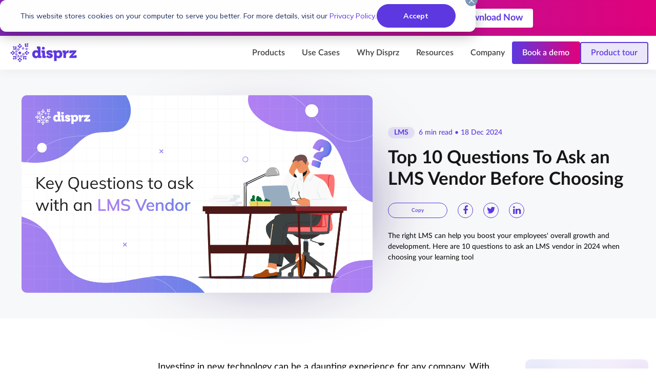

--- FILE ---
content_type: text/html; charset=UTF-8
request_url: https://disprz.ai/blog/questions-to-ask-an-lms-vendor
body_size: 18672
content:
<!doctype html><html lang="en"><head>
    <meta charset="utf-8">
    <title>10 Questions a Startup Must Ask the LMS Vendor in 2025</title>
    <link rel="shortcut icon" href="https://disprz.ai/hubfs/Favicon_64%20px%20reverse-final%20(2).png">
    <meta name="description" content="The right LMS can help you boost your employees' overall growth and development. Here are 10 questions to ask an LMS vendor in 2024 when choosing your learning tool">
    
   
    
    
    
    
      
    
    
    <meta name="viewport" content="width=device-width, initial-scale=1">

    
    <meta property="og:description" content="The right LMS can help you boost your employees' overall growth and development. Here are 10 questions to ask an LMS vendor in 2024 when choosing your learning tool">
    <meta property="og:title" content="10 Questions a Startup Must Ask the LMS Vendor in 2025">
    <meta name="twitter:description" content="The right LMS can help you boost your employees' overall growth and development. Here are 10 questions to ask an LMS vendor in 2024 when choosing your learning tool">
    <meta name="twitter:title" content="10 Questions a Startup Must Ask the LMS Vendor in 2025">

    

    

    <style>
a.cta_button{-moz-box-sizing:content-box !important;-webkit-box-sizing:content-box !important;box-sizing:content-box !important;vertical-align:middle}.hs-breadcrumb-menu{list-style-type:none;margin:0px 0px 0px 0px;padding:0px 0px 0px 0px}.hs-breadcrumb-menu-item{float:left;padding:10px 0px 10px 10px}.hs-breadcrumb-menu-divider:before{content:'›';padding-left:10px}.hs-featured-image-link{border:0}.hs-featured-image{float:right;margin:0 0 20px 20px;max-width:50%}@media (max-width: 568px){.hs-featured-image{float:none;margin:0;width:100%;max-width:100%}}.hs-screen-reader-text{clip:rect(1px, 1px, 1px, 1px);height:1px;overflow:hidden;position:absolute !important;width:1px}
</style>

<link rel="stylesheet" href="https://disprz.ai/hubfs/hub_generated/template_assets/1/122353432621/1769169824586/template_main.min.css">
<link rel="stylesheet" href="https://disprz.ai/hubfs/hub_generated/template_assets/1/122353432613/1764053855424/template_blog.min.css">
<link rel="stylesheet" href="https://disprz.ai/hubfs/hub_generated/module_assets/1/180904596633/1767868944744/module_Notifications-Module.css">
<link rel="stylesheet" href="https://disprz.ai/hubfs/hub_generated/module_assets/1/125793885113/1756357896424/module_Header_-_megamenu_NEW.css">
<link rel="stylesheet" href="https://disprz.ai/hubfs/hub_generated/module_assets/1/122353428338/1751629887182/module_Blog_Post_Hero.min.css">
<link rel="stylesheet" href="https://disprz.ai/hubfs/hub_generated/module_assets/1/124054887836/1763468911034/module_Blog_Content_Card.min.css">
<link rel="stylesheet" href="https://disprz.ai/hubfs/hub_generated/module_assets/1/167347024223/1740968121059/module_Blog_widget_-_eBook.min.css">
<link rel="stylesheet" href="https://disprz.ai/hubfs/hub_generated/module_assets/1/123640613198/1751553293829/module_Resource_Subscribe.min.css">
<link rel="stylesheet" href="https://disprz.ai/hubfs/hub_generated/module_assets/1/122353428345/1740968107655/module_Footer_Local.min.css">
<style>
  @font-face {
    font-family: "Mulish";
    font-weight: 400;
    font-style: normal;
    font-display: swap;
    src: url("/_hcms/googlefonts/Mulish/regular.woff2") format("woff2"), url("/_hcms/googlefonts/Mulish/regular.woff") format("woff");
  }
  @font-face {
    font-family: "Mulish";
    font-weight: 700;
    font-style: normal;
    font-display: swap;
    src: url("/_hcms/googlefonts/Mulish/700.woff2") format("woff2"), url("/_hcms/googlefonts/Mulish/700.woff") format("woff");
  }
</style>

    <script type="application/ld+json">
{
  "mainEntityOfPage" : {
    "@type" : "WebPage",
    "@id" : "https://disprz.ai/blog/questions-to-ask-an-lms-vendor"
  },
  "author" : {
    "name" : "Sindhuja Ramakrishnan",
    "url" : "https://disprz.ai/blog/author/sindhuja-ramakrishnan",
    "@type" : "Person"
  },
  "headline" : "10 Questions a Startup Must Ask the LMS Vendor in 2025",
  "datePublished" : "2022-01-05T05:00:00.000Z",
  "dateModified" : "2024-12-18T06:22:27.703Z",
  "publisher" : {
    "name" : "Heuristix Digital Technologies ",
    "logo" : {
      "url" : "https://disprz.ai/hubfs/disprz%20(2).png",
      "@type" : "ImageObject"
    },
    "@type" : "Organization"
  },
  "@context" : "https://schema.org",
  "@type" : "BlogPosting",
  "image" : [ "https://disprz.ai/hubfs/key-questions-to-ask-with-an-lms-vendor.webp" ]
}
</script>



    
<!--  Added by GoogleAnalytics4 integration -->
<script>
var _hsp = window._hsp = window._hsp || [];
window.dataLayer = window.dataLayer || [];
function gtag(){dataLayer.push(arguments);}

var useGoogleConsentModeV2 = true;
var waitForUpdateMillis = 1000;


if (!window._hsGoogleConsentRunOnce) {
  window._hsGoogleConsentRunOnce = true;

  gtag('consent', 'default', {
    'ad_storage': 'denied',
    'analytics_storage': 'denied',
    'ad_user_data': 'denied',
    'ad_personalization': 'denied',
    'wait_for_update': waitForUpdateMillis
  });

  if (useGoogleConsentModeV2) {
    _hsp.push(['useGoogleConsentModeV2'])
  } else {
    _hsp.push(['addPrivacyConsentListener', function(consent){
      var hasAnalyticsConsent = consent && (consent.allowed || (consent.categories && consent.categories.analytics));
      var hasAdsConsent = consent && (consent.allowed || (consent.categories && consent.categories.advertisement));

      gtag('consent', 'update', {
        'ad_storage': hasAdsConsent ? 'granted' : 'denied',
        'analytics_storage': hasAnalyticsConsent ? 'granted' : 'denied',
        'ad_user_data': hasAdsConsent ? 'granted' : 'denied',
        'ad_personalization': hasAdsConsent ? 'granted' : 'denied'
      });
    }]);
  }
}

gtag('js', new Date());
gtag('set', 'developer_id.dZTQ1Zm', true);
gtag('config', 'G-CNVSPHGQF5');
</script>
<script async src="https://www.googletagmanager.com/gtag/js?id=G-CNVSPHGQF5"></script>

<!-- /Added by GoogleAnalytics4 integration -->


<!-- Google Tag Manager -->
<script>(function (w, d, s, l, i) { w[l] = w[l] || []; w[l].push({ 'gtm.start': new Date().getTime(), event: 'gtm.js' });
var f = d.getElementsByTagName(s)[0], j = d.createElement(s), dl = l != 'dataLayer' ? '&l=' + l : ''; j.setAttributeNode(d.createAttribute('data-ot-ignore'));
j.async = true;j.src = 'https://www.googletagmanager.com/gtm.js?id=' + i + dl;
f.parentNode.insertBefore(j, f); })(window, document, 'script', 'dataLayer', 'GTM-55C7LGTH');
</script>
<!-- End Google Tag Manager -->
<script> (function(ss,ex){ window.ldfdr=window.ldfdr||function(){(ldfdr._q=ldfdr._q||[]).push([].slice.call(arguments));}; (function(d,s){ fs=d.getElementsByTagName(s)[0]; function ce(src){ var cs=d.createElement(s); cs.src=src; cs.async=1; fs.parentNode.insertBefore(cs,fs); }; ce('https://sc.lfeeder.com/lftracker_v1_'+ss+(ex?'_'+ex:'')+'.js'); })(document,'script'); })('kn9Eq4Rg0YjaRlvP'); </script>

<style>
  .gLdtVZ {left: 0 !important;right: inherit;}
  #hs-banner-parent #hs-eu-cookie-confirmation {width: 58rem !important; overflow: visible !important;}
  #hs-eu-cookie-confirmation #hs-eu-cookie-confirmation-inner {padding: 0.5rem 1rem !important;align-items: center !important;justify-content: center !important;}
  #hs-eu-cookie-confirmation #hs-eu-header-container {
  position: absolute;
    justify-content: center !important;
    right: -4px;
    top: -12px;
    z-index: 999999;
    overflow: visible;
    height: 24px;
    width: 24px;
    border-radius: 20px;
    background-color: rgb(124, 152, 182);
    border: 1px solid rgb(124, 152, 182);
  }
  #hs-eu-cookie-confirmation #hs-eu-close-button {
    cursor: pointer;
    display: block;
    margin: 0;
    line-height: 0;
    padding: 0;
    margin-left: 0px;
    height: 24px;
    width: 24px;
}
  #hs-eu-cookie-confirmation #hs-eu-close-button svg {color: #ffffff !important;}
  @media (min-width: 768px) {  
    #hs-eu-cookie-confirmation #hs-eu-cookie-confirmation-inner {flex-direction: row !important;}
  }
</style>
<meta property="og:image" content="https://disprz.ai/hubfs/key-questions-to-ask-with-an-lms-vendor.webp">
<meta property="og:image:width" content="1280">
<meta property="og:image:height" content="720">
<meta property="og:image:alt" content="Key Questions to Ask with an LMS Vendor">
<meta name="twitter:image" content="https://disprz.ai/hubfs/key-questions-to-ask-with-an-lms-vendor.webp">
<meta name="twitter:image:alt" content="Key Questions to Ask with an LMS Vendor">

<meta property="og:url" content="https://disprz.ai/blog/questions-to-ask-an-lms-vendor">
<meta name="twitter:card" content="summary_large_image">

<link rel="canonical" href="https://disprz.ai/blog/questions-to-ask-an-lms-vendor">



<meta property="og:type" content="article">
<link rel="alternate" type="application/rss+xml" href="https://disprz.ai/blog/rss.xml">
<meta name="twitter:domain" content="disprz.ai">
<script src="//platform.linkedin.com/in.js" type="text/javascript">
    lang: en_US
</script>

<meta http-equiv="content-language" content="en">





<script type="application/ld+json">
{
  "@context": "https://schema.org",
  "@type": "SoftwareApplication",
  "applicationCategory": "BusinessApplication",
  "name": "Disprz - Skills & Learning Platform",
  "image": "https://disprz.ai/hubfs/disprz.svg",
  "description": "Transform your workforce with Disprz's Skills & Learning Platform. Drive learning, upskilling, and mobility with solutions built for the future of work.",
  "screenshot": "https://disprz.ai/hubfs/disprz.svg",
  "operatingSystem": "Windows, macOS, Android",
  "inLanguage": "English",
  "aggregateRating": {
    "@type": "AggregateRating",
    "ratingValue": "4.5",
    "ratingCount": "75",
    "bestRating": "5"
  },
  "offers": {
    "@type": "Offer",
    "price": "5000",
    "priceCurrency": "USD"
  }
}
</script>
    <link rel="preconnect" href="https://fonts.googleapis.com">
    <link rel="preconnect" href="https://fonts.gstatic.com" crossorigin>
    <link rel="stylesheet" href="https://cdnjs.cloudflare.com/ajax/libs/slick-carousel/1.9.0/slick.min.css"> 
  <meta name="generator" content="HubSpot"></head>
   <body>
    <div class="body-wrapper blog_body   hs-content-id-126802190402 hs-blog-post hs-blog-id-122845455671">
      
      <div data-global-resource-path="Tech Systems Studio Pro/templates/partials/header.html">
 






  <div id="hs_cos_wrapper_module_17288866597728" class="hs_cos_wrapper hs_cos_wrapper_widget hs_cos_wrapper_type_module" style="" data-hs-cos-general-type="widget" data-hs-cos-type="module">



 <div class="notification-module">
  <div class="wrapper container"> 
    <div class="notification-bar">
      <div class="h_logo">
        <h2 class="h2 text-white">Latest Industry Report</h2>
       
      
      </div>
      <div class="event-info"> 
        <div class="event-heading">  
          <h2 class="h2">State of Workplace Learning Report</h2>
        </div>  
        <div class="date-info text-white"><span><em>Data, insights and trends from 500+ organizations</em></span></div>
        
      </div>
      <div class="info-section">
        <div class="cta-container">
          <a class="button" href="https://disprz.ai/ebooks/the-state-of-workplace-learning-report-2025?utm_source=Website&amp;utm_medium=Banner&amp;utm_campaign=LN_OND+2025_State+of+Learning_Ebook">Download Now</a>
        </div>
      </div>
    </div>
  </div>
</div> 

</div>


<div id="hs_cos_wrapper_module_16248747971176" class="hs_cos_wrapper hs_cos_wrapper_widget hs_cos_wrapper_type_module" style="" data-hs-cos-general-type="widget" data-hs-cos-type="module"><div class="header">
  <div class="container-module">
    <div class="header-logo">
      
      
      
      
      
      <a href="https://disprz.ai">
        
        
        
        
         
        
        <img src="https://disprz.ai/hubfs/disprz-logo.svg" alt="disprz-logo" loading="lazy" width="503" height="167">
        
      </a>
    </div>
    <div class="header-right">
      <div class="header-bottom"> 
        

        

        
          <div class="right-part flex align-center justify-right">
            <div class="mainmenu">
              <div class="hs-menu-wrapper hs-menu-flow-horizontal">
                <ul class="active-branch" role="menu">
                  
                  <li class="hs-menu-item hs-menu-depth-1 mega-parent" role="none">
                    
                    
                    
                    
                    
                    <a role="menuitem">Products
                    </a>

                    

                    
                    <div class="mega-menu mega-menu1">
                      <div class="inner flex justify-center">
                        
                        
                        <div class="mega-flex">
                          <div class="mega-title">Products</div>
                          
                          <div class="itemz">
                            <div class="left">
                              <img src="https://disprz.ai/hubfs/Megamenu/pencil.svg" width="15" height="20" alt="pencil">
                            </div>
                            <div class="right">
                              
                              
                              
                              
                              
                              <a href="https://disprz.ai/learning-experience-platform-lxp" role="menuitem">
                                <div class="main-link">
                                  LXP 
                                </div>
                                <div class="main-content-below">
                                  AI-driven personalised skilling
                                </div>
                              </a>
                            </div>
                          </div>
                          
                          <div class="itemz">
                            <div class="left">
                              <img src="https://disprz.ai/hubfs/Megamenu/neutron.svg" width="15" height="20" alt="neutron">
                            </div>
                            <div class="right">
                              
                              
                              
                              
                              
                              <a href="https://disprz.ai/frontline-training-and-enablement" role="menuitem">
                                <div class="main-link">
                                  FLE 
                                </div>
                                <div class="main-content-below">
                                  Mobile-first frontline enablement
                                </div>
                              </a>
                            </div>
                          </div>
                          
                          <div class="itemz">
                            <div class="left">
                              <img src="https://disprz.ai/hubfs/Megamenu/gears.svg" width="15" height="20" alt="gears">
                            </div>
                            <div class="right">
                              
                              
                              
                              
                              
                              <a href="https://disprz.ai/learning-management-system-lms" role="menuitem">
                                <div class="main-link">
                                  LMS 
                                </div>
                                <div class="main-content-below">
                                  Feature-rich mobile learning
                                </div>
                              </a>
                            </div>
                          </div>
                          
                          <div class="itemz">
                            <div class="left">
                              <img src="https://disprz.ai/hubfs/Megamenu/Ecosystems%20Icon.svg" width="15" height="20" alt="Ecosystems Icon">
                            </div>
                            <div class="right">
                              
                              
                              
                              
                              
                              <a href="https://disprz.ai/disprz-originals" role="menuitem">
                                <div class="main-link">
                                  Disprz Originals <span class="badge">New</span>
                                </div>
                                <div class="main-content-below">
                                  On-the-go byte-sized learning
                                </div>
                              </a>
                            </div>
                          </div>
                          
                          <div class="itemz">
                            <div class="left">
                              <img src="https://disprz.ai/hubfs/Megamenu/Ecosystems%20Icon.svg" width="15" height="20" alt="Ecosystems Icon">
                            </div>
                            <div class="right">
                              
                              
                              
                              
                              
                              <a href="https://disprz.ai/elevate-with-disprz-genai" role="menuitem">
                                <div class="main-link">
                                  Disprz GenAI <span class="badge">New</span>
                                </div>
                                <div class="main-content-below">
                                  Impact-first generative skilling
                                </div>
                              </a>
                            </div>
                          </div>
                          
                          <div class="itemz">
                            <div class="left">
                              <img src="https://disprz.ai/hubfs/Megamenu/Ecosystems%20Icon.svg" width="15" height="20" alt="Ecosystems Icon">
                            </div>
                            <div class="right">
                              
                              
                              
                              
                              
                              <a href="https://disprz.ai/content-hub" role="menuitem">
                                <div class="main-link">
                                  Content Hub <span class="badge">New</span>
                                </div>
                                <div class="main-content-below">
                                  High-impact, actionable content
                                </div>
                              </a>
                            </div>
                          </div>
                          
                          <div class="itemz">
                            <div class="left">
                              <img src="https://disprz.ai/hubfs/Megamenu/Dashboard%20icon.svg" width="15" height="20" alt="Dashboard icon">
                            </div>
                            <div class="right">
                              
                              
                              
                              
                              
                              <a href="https://disprz.ai/learning-dashboard-and-analytics" role="menuitem">
                                <div class="main-link">
                                  Decision Support 
                                </div>
                                <div class="main-content-below">
                                  Dashboard &amp; analytics
                                </div>
                              </a>
                            </div>
                          </div>
                          
                        </div>
                        
                        
                        
                        <div class="outer-blog">
                        <div class="mega-title">
                        Latest Podcast
                        </div>
                        
                         
                        
                         
                        <div class="blog-feed"> 
                          <div class="blog-card">
                            <div class="header-featured-image">
                              
                              <a href="/podcasts/resilience-reinvention-leadership-with-saurabh-pixie-jaggi-part-2" class="d-block">
                                <img src="https://disprz.ai/hs-fs/hubfs/saurabh-jaggi.jpg?width=250&amp;height=140&amp;name=saurabh-jaggi.jpg" alt="Resilience, Reinvention &amp; Leadership with Saurabh (Pixie) Jaggi | Episode 7 Part 2" width="250" loading="lazy" height="140" class="card-img-top img-fluid" srcset="https://disprz.ai/hs-fs/hubfs/saurabh-jaggi.jpg?width=125&amp;height=70&amp;name=saurabh-jaggi.jpg 125w, https://disprz.ai/hs-fs/hubfs/saurabh-jaggi.jpg?width=250&amp;height=140&amp;name=saurabh-jaggi.jpg 250w, https://disprz.ai/hs-fs/hubfs/saurabh-jaggi.jpg?width=375&amp;height=210&amp;name=saurabh-jaggi.jpg 375w, https://disprz.ai/hs-fs/hubfs/saurabh-jaggi.jpg?width=500&amp;height=280&amp;name=saurabh-jaggi.jpg 500w, https://disprz.ai/hs-fs/hubfs/saurabh-jaggi.jpg?width=625&amp;height=350&amp;name=saurabh-jaggi.jpg 625w, https://disprz.ai/hs-fs/hubfs/saurabh-jaggi.jpg?width=750&amp;height=420&amp;name=saurabh-jaggi.jpg 750w" sizes="(max-width: 250px) 100vw, 250px">
                              </a>
                              
                            </div>
                            <div class="post-title">
                             Humanly Speaking Episode 7: Resilience, Reinvention &amp; Leadership with Saurabh (Pixie) Jaggi | Episode 7 Part 2
                            </div>
                            <div class="read-more">
                              <a href="/podcasts/resilience-reinvention-leadership-with-saurabh-pixie-jaggi-part-2" target="_blank">Watch Now</a>
                            </div>
                          </div>
                         
                        </div>
                         
                      </div>
                        
                        
                        
                      </div>
                    </div>
                    
                  </li>
                  
                  <li class="hs-menu-item hs-menu-depth-1 mega-parent" role="none">
                    
                    
                    
                    
                    
                    <a role="menuitem">Use Cases
                    </a>

                    

                    
                    <div class="mega-menu mega-menu2">
                      <div class="inner flex justify-center">
                        
                        
                        <div class="mega-flex">
                          
                          
                          <div class="itemz">
                            <div class="left">
                              <img src="https://disprz.ai/hubfs/Megamenu/Onboarding%20icon.svg" width="15" height="20" alt="Onboarding icon">
                            </div>
                            <div class="right">
                              
                              
                              
                              
                              
                              <a href="https://disprz.ai/employee-onboarding" role="menuitem">
                                <div class="main-link">
                                  Employee Onboarding 
                                </div>
                                <div class="main-content-below">
                                  
                                </div>
                              </a>
                            </div>
                          </div>
                          
                          <div class="itemz">
                            <div class="left">
                              <img src="https://disprz.ai/hubfs/Megamenu/Expedite%20icon.svg" width="15" height="20" alt="Expedite icon">
                            </div>
                            <div class="right">
                              
                              
                              
                              
                              
                              <a href="https://disprz.ai/performance-enablement" role="menuitem">
                                <div class="main-link">
                                  Performance Enablement 
                                </div>
                                <div class="main-content-below">
                                  
                                </div>
                              </a>
                            </div>
                          </div>
                          
                          <div class="itemz">
                            <div class="left">
                              <img src="https://disprz.ai/hubfs/Megamenu/Accelerate%20icon.svg" width="15" height="20" alt="Accelerate icon">
                            </div>
                            <div class="right">
                              
                              
                              
                              
                              
                              <a href="https://disprz.ai/talent-development" role="menuitem">
                                <div class="main-link">
                                  Talent Development 
                                </div>
                                <div class="main-content-below">
                                  
                                </div>
                              </a>
                            </div>
                          </div>
                          
                          <div class="itemz">
                            <div class="left">
                              <img src="https://disprz.ai/hubfs/Megamenu/Upskill%20icon.svg" width="15" height="20" alt="Upskill icon">
                            </div>
                            <div class="right">
                              
                              
                              
                              
                              
                              <a href="https://disprz.ai/upskilling-reskilling" role="menuitem">
                                <div class="main-link">
                                  Upskilling and Reskilling 
                                </div>
                                <div class="main-content-below">
                                  
                                </div>
                              </a>
                            </div>
                          </div>
                          
                          <div class="itemz">
                            <div class="left">
                              <img src="https://disprz.ai/hubfs/Megamenu/ENgage%20icon.svg" width="15" height="20" alt="ENgage icon">
                            </div>
                            <div class="right">
                              
                              
                              
                              
                              
                              <a href="https://disprz.ai/extended-enterprise-training" role="menuitem">
                                <div class="main-link">
                                  Extended Enterprise 
                                </div>
                                <div class="main-content-below">
                                  
                                </div>
                              </a>
                            </div>
                          </div>
                          
                          <div class="itemz">
                            <div class="left">
                              <img src="https://disprz.ai/hubfs/Megamenu/Make%20compliance%20icon.svg" width="15" height="20" alt="Make compliance icon">
                            </div>
                            <div class="right">
                              
                              
                              
                              
                              
                              <a href="https://disprz.ai/compliance-training-solution" role="menuitem">
                                <div class="main-link">
                                  Compliance Training 
                                </div>
                                <div class="main-content-below">
                                  
                                </div>
                              </a>
                            </div>
                          </div>
                          
                        </div>
                        
                        
                        
                        <div class="outer-blog">
                        <div class="mega-title">
                        Latest Podcast
                        </div>
                        
                         
                        
                         
                        <div class="blog-feed"> 
                          <div class="blog-card">
                            <div class="header-featured-image">
                              
                              <a href="/podcasts/resilience-reinvention-leadership-with-saurabh-pixie-jaggi-part-2" class="d-block">
                                <img src="https://disprz.ai/hs-fs/hubfs/saurabh-jaggi.jpg?width=250&amp;height=140&amp;name=saurabh-jaggi.jpg" alt="Resilience, Reinvention &amp; Leadership with Saurabh (Pixie) Jaggi | Episode 7 Part 2" width="250" loading="lazy" height="140" class="card-img-top img-fluid" srcset="https://disprz.ai/hs-fs/hubfs/saurabh-jaggi.jpg?width=125&amp;height=70&amp;name=saurabh-jaggi.jpg 125w, https://disprz.ai/hs-fs/hubfs/saurabh-jaggi.jpg?width=250&amp;height=140&amp;name=saurabh-jaggi.jpg 250w, https://disprz.ai/hs-fs/hubfs/saurabh-jaggi.jpg?width=375&amp;height=210&amp;name=saurabh-jaggi.jpg 375w, https://disprz.ai/hs-fs/hubfs/saurabh-jaggi.jpg?width=500&amp;height=280&amp;name=saurabh-jaggi.jpg 500w, https://disprz.ai/hs-fs/hubfs/saurabh-jaggi.jpg?width=625&amp;height=350&amp;name=saurabh-jaggi.jpg 625w, https://disprz.ai/hs-fs/hubfs/saurabh-jaggi.jpg?width=750&amp;height=420&amp;name=saurabh-jaggi.jpg 750w" sizes="(max-width: 250px) 100vw, 250px">
                              </a>
                              
                            </div>
                            <div class="post-title">
                             Humanly Speaking Episode 7: Resilience, Reinvention &amp; Leadership with Saurabh (Pixie) Jaggi | Episode 7 Part 2
                            </div>
                            <div class="read-more">
                              <a href="/podcasts/resilience-reinvention-leadership-with-saurabh-pixie-jaggi-part-2" target="_blank">Watch Now</a>
                            </div>
                          </div>
                         
                        </div>
                         
                      </div>
                        
                        
                        
                      </div>
                    </div>
                    
                  </li>
                  
                  <li class="hs-menu-item hs-menu-depth-1 " role="none">
                    
                    
                    
                    
                    
                    <a href="https://disprz.ai/why-disprz" role="menuitem">Why Disprz
                    </a>

                    

                    
                  </li>
                  
                  <li class="hs-menu-item hs-menu-depth-1 mega-parent" role="none">
                    
                    
                    
                    
                    
                    <a role="menuitem">Resources
                    </a>

                    

                    
                    <div class="mega-menu mega-menu4">
                      <div class="inner flex justify-center">
                        
                        
                        <div class="mega-flex">
                          
                          
                          <div class="itemz">
                            <div class="left">
                              <img src="https://disprz.ai/hubfs/Megamenu/Blog%20Icon.svg" width="15" height="20" alt="Blog Icon">
                            </div>
                            <div class="right">
                              
                              
                              
                              
                              
                              <a href="https://disprz.ai/blog" role="menuitem">
                                <div class="main-link">
                                  Blog 
                                </div>
                                <div class="main-content-below">
                                  
                                </div>
                              </a>
                            </div>
                          </div>
                          
                          <div class="itemz">
                            <div class="left">
                              <img src="https://disprz.ai/hubfs/Megamenu/Case%20study%20icon.svg" width="15" height="20" alt="Case study icon">
                            </div>
                            <div class="right">
                              
                              
                              
                              
                              
                              <a href="https://disprz.ai/case-studies" role="menuitem">
                                <div class="main-link">
                                  Case Studies 
                                </div>
                                <div class="main-content-below">
                                  
                                </div>
                              </a>
                            </div>
                          </div>
                          
                          <div class="itemz">
                            <div class="left">
                              <img src="https://disprz.ai/hs-fs/hubfs/Homepage%20Assets/webinar-icon-1.png?width=15&amp;height=20&amp;name=webinar-icon-1.png" width="15" height="20" alt="webinar-icon-1" srcset="https://disprz.ai/hs-fs/hubfs/Homepage%20Assets/webinar-icon-1.png?width=8&amp;height=10&amp;name=webinar-icon-1.png 8w, https://disprz.ai/hs-fs/hubfs/Homepage%20Assets/webinar-icon-1.png?width=15&amp;height=20&amp;name=webinar-icon-1.png 15w, https://disprz.ai/hs-fs/hubfs/Homepage%20Assets/webinar-icon-1.png?width=23&amp;height=30&amp;name=webinar-icon-1.png 23w, https://disprz.ai/hs-fs/hubfs/Homepage%20Assets/webinar-icon-1.png?width=30&amp;height=40&amp;name=webinar-icon-1.png 30w, https://disprz.ai/hs-fs/hubfs/Homepage%20Assets/webinar-icon-1.png?width=38&amp;height=50&amp;name=webinar-icon-1.png 38w, https://disprz.ai/hs-fs/hubfs/Homepage%20Assets/webinar-icon-1.png?width=45&amp;height=60&amp;name=webinar-icon-1.png 45w" sizes="(max-width: 15px) 100vw, 15px">
                            </div>
                            <div class="right">
                              
                              
                              
                              
                              
                              <a href="https://disprz.ai/webinar" role="menuitem">
                                <div class="main-link">
                                  Events &amp; Webinars 
                                </div>
                                <div class="main-content-below">
                                  
                                </div>
                              </a>
                            </div>
                          </div>
                          
                          <div class="itemz">
                            <div class="left">
                              <img src="https://disprz.ai/hubfs/Megamenu/Ebooks%20icon.svg" width="15" height="20" alt="Ebooks icon">
                            </div>
                            <div class="right">
                              
                              
                              
                              
                              
                              <a href="https://disprz.ai/ebooks" role="menuitem">
                                <div class="main-link">
                                  eBooks 
                                </div>
                                <div class="main-content-below">
                                  
                                </div>
                              </a>
                            </div>
                          </div>
                          
                          <div class="itemz">
                            <div class="left">
                              <img src="https://disprz.ai/hs-fs/hubfs/Homepage%20Assets/webinar-icon-1.png?width=15&amp;height=20&amp;name=webinar-icon-1.png" width="15" height="20" alt="webinar-icon-1" srcset="https://disprz.ai/hs-fs/hubfs/Homepage%20Assets/webinar-icon-1.png?width=8&amp;height=10&amp;name=webinar-icon-1.png 8w, https://disprz.ai/hs-fs/hubfs/Homepage%20Assets/webinar-icon-1.png?width=15&amp;height=20&amp;name=webinar-icon-1.png 15w, https://disprz.ai/hs-fs/hubfs/Homepage%20Assets/webinar-icon-1.png?width=23&amp;height=30&amp;name=webinar-icon-1.png 23w, https://disprz.ai/hs-fs/hubfs/Homepage%20Assets/webinar-icon-1.png?width=30&amp;height=40&amp;name=webinar-icon-1.png 30w, https://disprz.ai/hs-fs/hubfs/Homepage%20Assets/webinar-icon-1.png?width=38&amp;height=50&amp;name=webinar-icon-1.png 38w, https://disprz.ai/hs-fs/hubfs/Homepage%20Assets/webinar-icon-1.png?width=45&amp;height=60&amp;name=webinar-icon-1.png 45w" sizes="(max-width: 15px) 100vw, 15px">
                            </div>
                            <div class="right">
                              
                              
                              
                              
                              
                              <a href="https://disprz.ai/podcasts" role="menuitem">
                                <div class="main-link">
                                  Podcasts 
                                </div>
                                <div class="main-content-below">
                                  
                                </div>
                              </a>
                            </div>
                          </div>
                          
                          <div class="itemz">
                            <div class="left">
                              <img src="https://disprz.ai/hubfs/Megamenu/Blog%20Icon.svg" width="15" height="20" alt="Blog Icon">
                            </div>
                            <div class="right">
                              
                              
                              
                              
                              
                              <a href="https://disprz.ai/digital-maturity-assessment" role="menuitem">
                                <div class="main-link">
                                  Digital Maturity Assessment 
                                </div>
                                <div class="main-content-below">
                                  
                                </div>
                              </a>
                            </div>
                          </div>
                          
                          <div class="itemz">
                            <div class="left">
                              <img src="https://disprz.ai/hubfs/Megamenu/Blog%20Icon.svg" width="15" height="20" alt="Blog Icon">
                            </div>
                            <div class="right">
                              
                              
                              
                              
                              
                              <a href="https://resource.disprz.com/disprz-ld-roi-calculator" role="menuitem">
                                <div class="main-link">
                                  L&amp;D ROI Calculator 
                                </div>
                                <div class="main-content-below">
                                  
                                </div>
                              </a>
                            </div>
                          </div>
                          
                          <div class="itemz">
                            <div class="left">
                              <img src="https://disprz.ai/hubfs/LMS-Guide-icon-2.svg" width="15" height="20" alt="LMS-Guide-icon-2">
                            </div>
                            <div class="right">
                              
                              
                              
                              
                              
                              <a href="https://disprz.ai/lms-buyer-guide" role="menuitem">
                                <div class="main-link">
                                  LMS Buyer Guide 
                                </div>
                                <div class="main-content-below">
                                  
                                </div>
                              </a>
                            </div>
                          </div>
                          
                          <div class="itemz">
                            <div class="left">
                              <img src="https://disprz.ai/hubfs/LMS-Guide-icon-2.svg" width="15" height="20" alt="LMS-Guide-icon-2">
                            </div>
                            <div class="right">
                              
                              
                              
                              
                              
                              <a href="https://disprz.ai/lxp-buyer-guide" role="menuitem">
                                <div class="main-link">
                                  LXP Buyer Guide 
                                </div>
                                <div class="main-content-below">
                                  
                                </div>
                              </a>
                            </div>
                          </div>
                          
                          <div class="itemz">
                            <div class="left">
                              <img src="https://disprz.ai/hubfs/Megamenu/Blog%20Icon.svg" width="15" height="20" alt="Blog Icon">
                            </div>
                            <div class="right">
                              
                              
                              
                              
                              
                              <a href="https://disprz.ai/glossary" role="menuitem">
                                <div class="main-link">
                                  Glossary 
                                </div>
                                <div class="main-content-below">
                                  
                                </div>
                              </a>
                            </div>
                          </div>
                          
                          <div class="itemz">
                            <div class="left">
                              <img src="https://disprz.ai/hubfs/One-Click-Assessment-Generation-icon.svg" width="15" height="20" alt="One-Click-Assessment-Generation-icon">
                            </div>
                            <div class="right">
                              
                              
                              
                              
                              
                              <a href="https://disprz.ai/faq" role="menuitem">
                                <div class="main-link">
                                  FAQ 
                                </div>
                                <div class="main-content-below">
                                  
                                </div>
                              </a>
                            </div>
                          </div>
                          
                        </div>
                        
                        
                        
                        <div class="outer-blog">
                        <div class="mega-title">
                        Latest Podcast
                        </div>
                        
                         
                        
                         
                        <div class="blog-feed"> 
                          <div class="blog-card">
                            <div class="header-featured-image">
                              
                              <a href="/podcasts/resilience-reinvention-leadership-with-saurabh-pixie-jaggi-part-2" class="d-block">
                                <img src="https://disprz.ai/hs-fs/hubfs/saurabh-jaggi.jpg?width=250&amp;height=140&amp;name=saurabh-jaggi.jpg" alt="Resilience, Reinvention &amp; Leadership with Saurabh (Pixie) Jaggi | Episode 7 Part 2" width="250" loading="lazy" height="140" class="card-img-top img-fluid" srcset="https://disprz.ai/hs-fs/hubfs/saurabh-jaggi.jpg?width=125&amp;height=70&amp;name=saurabh-jaggi.jpg 125w, https://disprz.ai/hs-fs/hubfs/saurabh-jaggi.jpg?width=250&amp;height=140&amp;name=saurabh-jaggi.jpg 250w, https://disprz.ai/hs-fs/hubfs/saurabh-jaggi.jpg?width=375&amp;height=210&amp;name=saurabh-jaggi.jpg 375w, https://disprz.ai/hs-fs/hubfs/saurabh-jaggi.jpg?width=500&amp;height=280&amp;name=saurabh-jaggi.jpg 500w, https://disprz.ai/hs-fs/hubfs/saurabh-jaggi.jpg?width=625&amp;height=350&amp;name=saurabh-jaggi.jpg 625w, https://disprz.ai/hs-fs/hubfs/saurabh-jaggi.jpg?width=750&amp;height=420&amp;name=saurabh-jaggi.jpg 750w" sizes="(max-width: 250px) 100vw, 250px">
                              </a>
                              
                            </div>
                            <div class="post-title">
                             Humanly Speaking Episode 7: Resilience, Reinvention &amp; Leadership with Saurabh (Pixie) Jaggi | Episode 7 Part 2
                            </div>
                            <div class="read-more">
                              <a href="/podcasts/resilience-reinvention-leadership-with-saurabh-pixie-jaggi-part-2" target="_blank">Watch Now</a>
                            </div>
                          </div>
                         
                        </div>
                         
                      </div>
                        
                        
                        
                      </div>
                    </div>
                    
                  </li>
                  
                  <li class="hs-menu-item hs-menu-depth-1 " role="none">
                    
                    
                    
                    
                    
                    <a href="https://disprz.ai/company/about-us" role="menuitem">Company
                    </a>

                    

                    
                  </li>
                  
                </ul>
              </div>
            </div>
          </div>
            
            <div class="btn-two button-one">
              <span id="hs_cos_wrapper_module_16248747971176_" class="hs_cos_wrapper hs_cos_wrapper_widget hs_cos_wrapper_type_cta" style="" data-hs-cos-general-type="widget" data-hs-cos-type="cta"><!--HubSpot Call-to-Action Code --><span class="hs-cta-wrapper" id="hs-cta-wrapper-b2db530e-6e5d-43c3-84c8-df74b05c753c"><span class="hs-cta-node hs-cta-b2db530e-6e5d-43c3-84c8-df74b05c753c" id="hs-cta-b2db530e-6e5d-43c3-84c8-df74b05c753c"><!--[if lte IE 8]><div id="hs-cta-ie-element"></div><![endif]--><a href="https://cta-redirect.hubspot.com/cta/redirect/20091681/b2db530e-6e5d-43c3-84c8-df74b05c753c"><img class="hs-cta-img" id="hs-cta-img-b2db530e-6e5d-43c3-84c8-df74b05c753c" style="border-width:0px;" src="https://no-cache.hubspot.com/cta/default/20091681/b2db530e-6e5d-43c3-84c8-df74b05c753c.png" alt="Book a demo"></a></span><script charset="utf-8" src="/hs/cta/cta/current.js"></script><script type="text/javascript"> hbspt.cta._relativeUrls=true;hbspt.cta.load(20091681, 'b2db530e-6e5d-43c3-84c8-df74b05c753c', {"useNewLoader":"true","region":"na1"}); </script></span><!-- end HubSpot Call-to-Action Code --></span>
            </div>
            
             
            <div class="btn-one button-one">
              <span id="hs_cos_wrapper_module_16248747971176_" class="hs_cos_wrapper hs_cos_wrapper_widget hs_cos_wrapper_type_cta" style="" data-hs-cos-general-type="widget" data-hs-cos-type="cta"><!--HubSpot Call-to-Action Code --><span class="hs-cta-wrapper" id="hs-cta-wrapper-f013f37c-0f82-40be-9874-35c6ff213493"><span class="hs-cta-node hs-cta-f013f37c-0f82-40be-9874-35c6ff213493" id="hs-cta-f013f37c-0f82-40be-9874-35c6ff213493"><!--[if lte IE 8]><div id="hs-cta-ie-element"></div><![endif]--><a href="https://cta-redirect.hubspot.com/cta/redirect/20091681/f013f37c-0f82-40be-9874-35c6ff213493" target="_blank" rel="noopener"><img class="hs-cta-img" id="hs-cta-img-f013f37c-0f82-40be-9874-35c6ff213493" style="border-width:0px;" src="https://no-cache.hubspot.com/cta/default/20091681/f013f37c-0f82-40be-9874-35c6ff213493.png" alt="Product tour"></a></span><script charset="utf-8" src="/hs/cta/cta/current.js"></script><script type="text/javascript"> hbspt.cta._relativeUrls=true;hbspt.cta.load(20091681, 'f013f37c-0f82-40be-9874-35c6ff213493', {"useNewLoader":"true","region":"na1"}); </script></span><!-- end HubSpot Call-to-Action Code --></span>
            </div>
            
        
         
           
      </div> 
    </div>
  </div>
</div>
</div></div>
      

      
<main id="main-content" class="body-container-wrapper">
  <div id="hs_cos_wrapper_module_16890096631583" class="hs_cos_wrapper hs_cos_wrapper_widget hs_cos_wrapper_type_module" style="" data-hs-cos-general-type="widget" data-hs-cos-type="module"><div class="banner blog-post-hero pt-70 pb-50 md:pt-50 md:pb-50" id="module_16890096631583">
  <div class="wrapper banner-outer">
    <div class="row"> 
    <div class="left md:col-7">
      <div class="image-outer">
        
        <div class="blog-hero-image">
          <div class="background-blur"></div>
          
          <img src="https://disprz.ai/hubfs/key-questions-to-ask-with-an-lms-vendor.webp" alt="Key Questions to Ask with an LMS Vendor">
          
        </div>
        
      </div>
    </div>
    <div class="right md:col-5">
      <div class="upper">
        <div class="tag">
          
          
          <a class="single-tag" href="https://disprz.ai/blog/tag/lms">LMS</a>
          
          
        </div>
        <div class="time-date" datetime="2022-01-05 05:00:00">
          <div class="time">
            6 min read • 18 Dec 2024
          </div>
           
        </div>
      </div>
      
      <h1><span id="hs_cos_wrapper_name" class="hs_cos_wrapper hs_cos_wrapper_meta_field hs_cos_wrapper_type_text" style="" data-hs-cos-general-type="meta_field" data-hs-cos-type="text">Top 10 Questions To Ask an LMS Vendor Before Choosing</span></h1>
       
      <div class="sharing">
        <div class="copy-link copy-button">
          <a id="ShareButton" class="clipboard">Copy</a>
        </div>
        <ul class="social-media">
          <li><a href="https://www.facebook.com/sharer/sharer.php?u=https://disprz.ai/blog/questions-to-ask-an-lms-vendor&amp;title=10%20Questions%20a%20Startup%20Must%20Ask%20the%20LMS%20Vendor%20in%202025&amp;picture=https://disprz.ai/hubfs/key-questions-to-ask-with-an-lms-vendor.webp&amp;description=The%20right%20LMS%20can%20help%20you%20boost%20your%20employees'%20overall%20growth%20and%20development.%20Here%20are%2010%20questions%20to%20ask%20an%20LMS%20vendor%20in%202024%20when%20choosing%20your%20learning%20tool" title="Share on Facebook" target="_blank" onclick="return !window.open(this.href, 'Facebook', 'width=600,height=500')" rel="nofollow"><i class="fa fa-facebook" aria-hidden="true"></i></a></li>
          <li><a href="https://twitter.com/share?source=https://disprz.ai/blog/questions-to-ask-an-lms-vendor&amp;text=10%20Questions%20a%20Startup%20Must%20Ask%20the%20LMS%20Vendor%20in%202025%20-%20https://disprz.ai/blog/questions-to-ask-an-lms-vendor" target="_blank" title="Tweet" onclick="return !window.open(this.href, 'Twitter', 'width=600,height=500')" rel="nofollow"><i class="fa fa-twitter" aria-hidden="true"></i></a></li>
          
          <li><a href="https://www.linkedin.com/sharing/share-offsite/?url=https://disprz.ai/blog/questions-to-ask-an-lms-vendor" title="Share on LinkedIn" onclick="return !window.open(this.href, 'LinkedIn', 'width=600,height=500')" rel="nofollow" target="_blank"><i class="fa fa-linkedin" aria-hidden="true"></i></a></li>
        </ul>
      </div>
      
      <div class="content">
        The right LMS can help you boost your employees' overall growth and development. Here are 10 questions to ask an LMS vendor in 2024 when choosing your learning tool
      </div>
      
    </div>
      </div>
  </div>
</div></div>
  <div id="hs_cos_wrapper_module_16890149462133" class="hs_cos_wrapper hs_cos_wrapper_widget hs_cos_wrapper_type_module" style="" data-hs-cos-general-type="widget" data-hs-cos-type="module"><section class="dis-blog-wrapper">
  <div class="dis-blog-container">
    <!-- Left Sidebar (Table of Contents) -->
    <aside class="dis-sidebar dis-sidebar--left" id="toc">
      <div class="dis-widget dis-widget--toc">
        <div class="dis-widget__header">
          
          <h6 class="dis-widget__title">Table of Contents</h6>
          
        </div>
        <div class="dis-widget__content">
          <ul class="dis-toc-list dis-list-group"></ul>
        </div>
      </div>
    </aside>

    <!-- Main Content -->
    <main class="dis-content">
      <div class="dis-post-content" id="content">
        <span id="hs_cos_wrapper_post_body" class="hs_cos_wrapper hs_cos_wrapper_meta_field hs_cos_wrapper_type_rich_text" style="" data-hs-cos-general-type="meta_field" data-hs-cos-type="rich_text"><div class="elementor-widget-container">
<p>Investing in new technology can be a daunting experience for any company. With hundreds of LMS options in the market89, it is undoubtedly not a walk in the park to choose the right one.</p>
<figure class="aligncenter size-full is-resized"><img data-dominant-color="a7c3de" data-has-transparency="false" style="--dominant-color: #a7c3de;" decoding="async" src="https://disprz.ai/hs-fs/hubfs/Imported_Blog_Media/Inner-image-stats-copy-4-Jul-24-2023-06-29-14-1116-PM.jpg?width=691&amp;height=284&amp;name=Inner-image-stats-copy-4-Jul-24-2023-06-29-14-1116-PM.jpg" alt="LMS vendor statistics " class="not-transparent wp-image-13569 lazyloaded" width="691" height="284" title="Eight Questions a Startup Must Ask the LMS Vendor 1" data-lazy-src="https://disprz.com/wp-content/uploads/2022/02/Inner-image-stats-copy-4.jpg" data-ll-status="loaded" srcset="https://disprz.ai/hs-fs/hubfs/Imported_Blog_Media/Inner-image-stats-copy-4-Jul-24-2023-06-29-14-1116-PM.jpg?width=346&amp;height=142&amp;name=Inner-image-stats-copy-4-Jul-24-2023-06-29-14-1116-PM.jpg 346w, https://disprz.ai/hs-fs/hubfs/Imported_Blog_Media/Inner-image-stats-copy-4-Jul-24-2023-06-29-14-1116-PM.jpg?width=691&amp;height=284&amp;name=Inner-image-stats-copy-4-Jul-24-2023-06-29-14-1116-PM.jpg 691w, https://disprz.ai/hs-fs/hubfs/Imported_Blog_Media/Inner-image-stats-copy-4-Jul-24-2023-06-29-14-1116-PM.jpg?width=1037&amp;height=426&amp;name=Inner-image-stats-copy-4-Jul-24-2023-06-29-14-1116-PM.jpg 1037w, https://disprz.ai/hs-fs/hubfs/Imported_Blog_Media/Inner-image-stats-copy-4-Jul-24-2023-06-29-14-1116-PM.jpg?width=1382&amp;height=568&amp;name=Inner-image-stats-copy-4-Jul-24-2023-06-29-14-1116-PM.jpg 1382w, https://disprz.ai/hs-fs/hubfs/Imported_Blog_Media/Inner-image-stats-copy-4-Jul-24-2023-06-29-14-1116-PM.jpg?width=1728&amp;height=710&amp;name=Inner-image-stats-copy-4-Jul-24-2023-06-29-14-1116-PM.jpg 1728w, https://disprz.ai/hs-fs/hubfs/Imported_Blog_Media/Inner-image-stats-copy-4-Jul-24-2023-06-29-14-1116-PM.jpg?width=2073&amp;height=852&amp;name=Inner-image-stats-copy-4-Jul-24-2023-06-29-14-1116-PM.jpg 2073w" sizes="(max-width: 691px) 100vw, 691px"><noscript>
    <img data-dominant-color="a7c3de" data-has-transparency="false" style="--dominant-color: #a7c3de;" decoding="async" src="https://disprz.ai/hs-fs/hubfs/Imported_Blog_Media/Inner-image-stats-copy-4-Jul-24-2023-06-29-14-1116-PM.jpg?width=691&amp;height=284&amp;name=Inner-image-stats-copy-4-Jul-24-2023-06-29-14-1116-PM.jpg" alt="LMS vendor statistics " class="not-transparent wp-image-13569" width="691" height="284" title="Eight Questions a Startup Must Ask the LMS Vendor 1" srcset="https://disprz.ai/hs-fs/hubfs/Imported_Blog_Media/Inner-image-stats-copy-4-Jul-24-2023-06-29-14-1116-PM.jpg?width=346&amp;height=142&amp;name=Inner-image-stats-copy-4-Jul-24-2023-06-29-14-1116-PM.jpg 346w, https://disprz.ai/hs-fs/hubfs/Imported_Blog_Media/Inner-image-stats-copy-4-Jul-24-2023-06-29-14-1116-PM.jpg?width=691&amp;height=284&amp;name=Inner-image-stats-copy-4-Jul-24-2023-06-29-14-1116-PM.jpg 691w, https://disprz.ai/hs-fs/hubfs/Imported_Blog_Media/Inner-image-stats-copy-4-Jul-24-2023-06-29-14-1116-PM.jpg?width=1037&amp;height=426&amp;name=Inner-image-stats-copy-4-Jul-24-2023-06-29-14-1116-PM.jpg 1037w, https://disprz.ai/hs-fs/hubfs/Imported_Blog_Media/Inner-image-stats-copy-4-Jul-24-2023-06-29-14-1116-PM.jpg?width=1382&amp;height=568&amp;name=Inner-image-stats-copy-4-Jul-24-2023-06-29-14-1116-PM.jpg 1382w, https://disprz.ai/hs-fs/hubfs/Imported_Blog_Media/Inner-image-stats-copy-4-Jul-24-2023-06-29-14-1116-PM.jpg?width=1728&amp;height=710&amp;name=Inner-image-stats-copy-4-Jul-24-2023-06-29-14-1116-PM.jpg 1728w, https://disprz.ai/hs-fs/hubfs/Imported_Blog_Media/Inner-image-stats-copy-4-Jul-24-2023-06-29-14-1116-PM.jpg?width=2073&amp;height=852&amp;name=Inner-image-stats-copy-4-Jul-24-2023-06-29-14-1116-PM.jpg 2073w" sizes="(max-width: 691px) 100vw, 691px">
   </noscript></figure>
<p>Some LMS solutions don’t have the required features and fail to scale with the challenging learning trends. It is essential to be extra cautious and assess the long-term value of the learning tool. To help you, we’ve compiled a list of questions to ask an LMS vendor before moving forward with their tool.</p>
<h2 id="questions-you-need-to-ask-before-freezing-on-an-lms" class="wp-block-heading" style="font-size: 32px;">Top 10 Questions To Ask an LMS Vendor Before Making Your Choice</h2>
<p>Here are the critical questions to ask an <a href="/blog/what-is-an-lms" rel="noopener">LMS</a> vendor before choosing to partner with them:</p>
<h3>1) Can the LMS manage the complete employee lifecycle?</h3>
<p>Opt for a solution that is an all-rounder. It should have the capability to manage everything from onboarding guides to taking the employee to the next level. So check whether the LMS enables you to create onboarding journeys and learning pathways to upskill and empower your employees. Ensure that the solution you choose is well-equipped with features required to address the needs of employees at different roles and levels.&nbsp;</p>
<h3 id="does-the-lms-integrate-with-other-applications" class="wp-block-heading" style="font-size: 28px;">2) Does the LMS integrate with other applications?</h3>
<p>It is exasperating to toggle between applications and update multiple systems. So to simplify your work, it is pivotal that the LMS integrates with the applications you are already using. For instance, a <a href="https://en.wikipedia.org/wiki/Customer_relationship_management" data-type="URL" data-id="https://en.wikipedia.org/wiki/Customer_relationship_management" target="_blank" rel="noreferrer noopener nofollow">CRM</a>. You can effortlessly track the KPI score of your employees when an LMS is integrated with a CRM solution. So, ask the vendor about the integration the LMS supports to ensure it fits right in your learning and development ecosystem.&nbsp;</p>
<div id="hs_cos_wrapper_widget_f47f1714-d358-4b9b-bfe9-1fbebbbc4d63" class="hs_cos_wrapper hs_cos_wrapper_widget hs_cos_wrapper_type_module" style="" data-hs-cos-general-type="widget" data-hs-cos-type="module"><div class="cta-internal-widget mb-25">
  <div class="call-to-action">
    
    
    <a href="https://disprz.ai/blog/lms-integration-benefits-best-practices" class="">
      Learn more about "LMS Integration - Types, Benefits &amp; Best Practices"
    </a>
  </div>
</div></div>
<h3 id="does-the-lms-offer-gamification" class="wp-block-heading" style="font-size: 28px;">3) Does the LMS offer Gamification?</h3>
<p><a href="/blog/gamification-for-employee-learning" rel="noopener">Gamification</a> helps in making the learning experience more engaging and interactive. It even has a positive impact on the adoption rate. Therefore inquire if the LMS has a Gameinar feature with a <a href="https://en.wikipedia.org/wiki/Roulette" target="_blank" data-type="URL" data-id="https://en.wikipedia.org/wiki/Roulette" rel="noreferrer noopener nofollow">roulette wheel</a> and break-out rooms to train your distributed workforce together. Make sure it offers sticky notes to brainstorm and a leaderboard to strike a healthy competition between your employees. Moreover, ensure it supports polls and quizzes that can help make your skilling sessions more lively.&nbsp;</p>
<h3 style="font-size: 28px; text-align: left;"><span style="color: #000000;">4) What are the solutions that would be made available?&nbsp;</span></h3>
<p style="text-align: left;">Disprz offers a comprehensive range of solutions to optimize learning and development</p>
<p style="text-align: left;"><strong>Content Integrations:</strong> Access to 650+ skills across industries with <a href="/blog/personalized-learning-platforms-boost-employee-engagement" rel="noopener">personalized learning</a> journeys.</p>
<p style="text-align: left;"><strong>Bespoke Creation-Curation:</strong> Customized content creation and curation in various formats to meet specific learning needs.</p>
<p style="text-align: left;"><strong>Skill-based Assessments:</strong> Collaboration with assessment platforms for skill gap identification and targeted <a href="/blog/l-and-d-professionals-skill-development" rel="noopener">skill development</a>.</p>
<p style="text-align: left;"><strong>Trainer Marketplace:</strong> Connects learners with accredited trainers for <a href="/blog/blended-learning-vs-hybrid-which-is-best" rel="noopener">hybrid learning</a> experiences.</p>
<p style="text-align: left;"><strong>HRMS &amp; HCM Integration: </strong>Seamless integration of record-keeping systems for efficient training administration and performance management.</p>
<p style="text-align: left;"><strong>Rewards:</strong> Partnerships with rewards platforms for instant recognition, enhancing <a href="/blog/learning-delivery-for-higher-employee-engagement" rel="noopener">learner engagement</a>.</p>
<p style="font-size: 18px; text-align: left;"><strong><span style="color: #000000;">Sales Enablement:</span></strong><span style="color: #000000;"> Partner coaching tools to streamline sales training and drive sales performance improvement.</span></p>
<div id="hs_cos_wrapper_widget_62f49a16-5f9b-41ba-a6c2-e7801467b3cf" class="hs_cos_wrapper hs_cos_wrapper_widget hs_cos_wrapper_type_module" style="" data-hs-cos-general-type="widget" data-hs-cos-type="module"><div class="blog-widget ebook-widget mb-10">
  <div class="container p-0">
    <div class="row align-center">
      <div class="md:col-5">
        <div class="ebook-img"> 
        
        
        
        
        
        
        <img src="https://disprz.ai/hs-fs/hubfs/Buyer%E2%80%99s%20Guide%20for%20Learning%20Management%20Systems%20(LMS).png?width=300&amp;height=340&amp;name=Buyer%E2%80%99s%20Guide%20for%20Learning%20Management%20Systems%20(LMS).png" alt="Buyer’s Guide for Learning Management Systems (LMS)" loading="lazy" width="300" height="340" style="max-width: 100%; height: auto;" srcset="https://disprz.ai/hs-fs/hubfs/Buyer%E2%80%99s%20Guide%20for%20Learning%20Management%20Systems%20(LMS).png?width=150&amp;height=170&amp;name=Buyer%E2%80%99s%20Guide%20for%20Learning%20Management%20Systems%20(LMS).png 150w, https://disprz.ai/hs-fs/hubfs/Buyer%E2%80%99s%20Guide%20for%20Learning%20Management%20Systems%20(LMS).png?width=300&amp;height=340&amp;name=Buyer%E2%80%99s%20Guide%20for%20Learning%20Management%20Systems%20(LMS).png 300w, https://disprz.ai/hs-fs/hubfs/Buyer%E2%80%99s%20Guide%20for%20Learning%20Management%20Systems%20(LMS).png?width=450&amp;height=510&amp;name=Buyer%E2%80%99s%20Guide%20for%20Learning%20Management%20Systems%20(LMS).png 450w, https://disprz.ai/hs-fs/hubfs/Buyer%E2%80%99s%20Guide%20for%20Learning%20Management%20Systems%20(LMS).png?width=600&amp;height=680&amp;name=Buyer%E2%80%99s%20Guide%20for%20Learning%20Management%20Systems%20(LMS).png 600w, https://disprz.ai/hs-fs/hubfs/Buyer%E2%80%99s%20Guide%20for%20Learning%20Management%20Systems%20(LMS).png?width=750&amp;height=850&amp;name=Buyer%E2%80%99s%20Guide%20for%20Learning%20Management%20Systems%20(LMS).png 750w, https://disprz.ai/hs-fs/hubfs/Buyer%E2%80%99s%20Guide%20for%20Learning%20Management%20Systems%20(LMS).png?width=900&amp;height=1020&amp;name=Buyer%E2%80%99s%20Guide%20for%20Learning%20Management%20Systems%20(LMS).png 900w" sizes="(max-width: 300px) 100vw, 300px">
        
      </div>
      </div>  
      <div class="md:col-7">
        <div class="ebook-form">
          <div class="badge">Free eBook</div>
          <h4>Buyer’s Guide for Learning Management Systems (LMS)</h4>
           <span id="hs_cos_wrapper_module_16890149462133widget_62f49a16-5f9b-41ba-a6c2-e7801467b3cf_" class="hs_cos_wrapper hs_cos_wrapper_widget hs_cos_wrapper_type_form" style="" data-hs-cos-general-type="widget" data-hs-cos-type="form"><h3 id="hs_cos_wrapper_module_16890149462133widget_62f49a16-5f9b-41ba-a6c2-e7801467b3cf__title" class="hs_cos_wrapper form-title" data-hs-cos-general-type="widget_field" data-hs-cos-type="text"></h3>

<div id="hs_form_target_module_16890149462133widget_62f49a16-5f9b-41ba-a6c2-e7801467b3cf_"></div>









</span>
          </div>
      </div>
    </div>
    
    
    <a href="" class="">
      
    </a>
  </div>
</div></div>
<h3 id="can-we-drive-learning-in-different-languages-using-this-lms" class="wp-block-heading" style="font-size: 28px;">5) Can we drive learning in different languages using this LMS?</h3>
<p>If you have employees spread across different cities, then make sure you ask the service provider if the LMS can support various Languages. Most employees in tier-2 and tier-3 cities aren’t comfortable with a standard language like English. To capture their attention, you need to provide the learning materials in the language they understand. Therefore check if the LMS can offer multilingual learning.&nbsp;</p>
<h3 id="does-the-lms-offer-a-mobile-first-experience" class="wp-block-heading" style="font-size: 28px;">6) Does the LMS offer a mobile-first experience?&nbsp;</h3>
<p>Mobile is being used for multiple purposes, from trading to shopping due to its convenience. To offer the same convenience to your learners, you need to ensure that the LMS has a mobile app so that your employees can learn on the go. <a href="/blog/m-learning" rel="noopener">Mobile learning</a> gives employees the flexibility to learn at their own pace. You can effortlessly keep the employees informed about the new processes and updates. A mobile LMS is like a reservoir of knowledge that too at your fingertips.&nbsp;</p>
<h3 id="does-it-offer-visibility-into-learning-progress" class="wp-block-heading" style="font-size: 28px;">7) Does it offer visibility into learning progress?</h3>
<p>To measure the effectiveness of your learning programs, opt for a solution that helps you track <a href="/blog/employee-training-platform-overview" rel="noopener">employee learning</a> behaviors. After investing time, effort, and money, you would want to know if the employees are completing or ignoring the courses. To ensure that the LMS gives visibility into vital learning metrics. Using the insights collected from the LMS, you can take real-time action to make your organization’s learning more effective.</p>
<h3 id="how-can-i-increase-the-learning-adoption-with-your-lms" class="wp-block-heading" style="font-size: 28px;">8) How can I increase the learning adoption with your LMS?</h3>
<p>You would want to know the strengths of the LMS that you are planning to purchase. Often Service providers mention the USP of a solution when you highlight a pain point. Therefore ask directly how can you <a href="/blog/tips-to-increase-lms-user-adoption-rate" rel="noopener">increase the adoption</a> and completion rate with the LMS to get the best returns on your investment. This will help you in understanding the solution better to make the right decision.&nbsp;</p>
<p class="wp-block-heading" style="font-weight: bold;">Establish a Learning Culture for a Startup</p>
<p>Aarti Srivastava, the CHRO of Capgemini, India, shares how a startup can establish a <a href="/blog/companies-should-nurture-learning-culture" rel="noopener">learning culture</a> at the ground level by aligning leadership to focus on capability building. Check out the entire conversation of the <a href="/blog/how-to-create-a-winning-l-d-strategy" rel="noopener">L&amp;D</a> expert with our Sales Director, Abhijit Rao, for more insights.</p>
<div class="hs-embed-wrapper hs-fullwidth-embed" data-service="youtube" data-responsive="true" style="position: relative; overflow: hidden; width: 100%; height: auto; padding: 0px; min-width: 256px; display: block; margin: auto;"><div class="hs-embed-content-wrapper"><div style="position: relative; overflow: hidden; max-width: 100%; padding-bottom: 56.5%; margin: 0px;"><iframe style="position: absolute; top: 0px; left: 0px; width: 100%; height: 100%; border: none;" title="The Burning Questions | Episode 9" allow="accelerometer; autoplay; clipboard-write; encrypted-media; gyroscope; picture-in-picture; web-share" xml="lang" src="https://www.youtube.com/embed/6Hw1JTwaZLg?feature=oembed" width="200" height="113" frameborder="0" allowfullscreen></iframe></div></div></div>
<figure class="wp-block-embed is-type-video is-provider-youtube wp-block-embed-youtube wp-embed-aspect-16-9 wp-has-aspect-ratio">
<div class="wp-block-embed__wrapper"><noscript>
    <iframe title="The Burning Questions | Episode 9" width="800" height="450" src="https://www.youtube.com/embed/6Hw1JTwaZLg?feature=oembed" frameborder="0" allow="accelerometer; autoplay; clipboard-write; encrypted-media; gyroscope; picture-in-picture" allowfullscreen></iframe>
   <span id="mce_marker" data-mce-type="bookmark" data-mce-fragment="1"></span></noscript></div>
</figure>
<h3 id="how-do-the-lms-features-grow-to-address-our-company-s-future-needs" class="wp-block-heading" style="font-size: 28px;">9) How do the LMS features grow to address our company’s future needs?</h3>
<p>The <a href="/blog/enterprise-learning-management-guide" data-type="URL" data-id="https://disprz.com/" rel="noopener">enterprise learning</a> space is evolving at a fast pace. You would want a solution that scales with the changing learning trends. So, find out if the LMS can meet the future learning needs of your organization. Inquire how often they release new updates and whether they strengthen their solution as per their clients’ feedback. Ask what they’ve planned to upgrade in their LMS in 2024. It is good to know which features are in their pipeline as it will help you visualize the future development of the solution.&nbsp;</p>
<h3 style="font-size: 28px;"><span style="color: #000000;">10) Will you give a demo of the LMS?</span></h3>
<p style="text-align: left;"><span style="font-size: 18px;"><span style="color: #000000;">A demo is vital for understanding how Disprz's LMS can meet your organization's unique needs. Our comprehensive demos cover all features like course creation, learner management, reporting, and administration. Understanding the urgency of your decision-making, we aim to schedule demos promptly, typically within 48 hours of your request. Experience firsthand how Disprz can streamline your training processes, reduce costs, and enhance learning outcomes. As organizations grapple with rising training costs and the limitations of traditional methods, Disprz offers a transformative solution. </span></span></p>
<p style="text-align: left;"><span style="font-size: 18px;"><span style="color: #000000;">Leverage Disprz's innovative features and seamless integration capabilities to drive impactful <a href="/blog/learning-experience-platform-overview" rel="noopener">learning experiences</a> and cultivate a skilled workforce. </span></span><span style="font-size: 18px;"><span style="color: #000000;"></span></span></p>
<h2 id="conclusion" class="wp-block-heading" style="font-size: 28px;">Conclusion</h2>
<p>Selecting a specific LMS is not a simple task, especially for a startup. If you make the wrong decision, you must go through the entire process again, which is very time-consuming. Therefore analyse your needs and ask the right LMS questions to choose the best LMS for your organisation.</p>
<p>Choose an LMS vendor to support you in making the most of the solution. Request a demo or see a preview of the solution to understand the LMS better. Make <span style="margin: 0px; padding: 0px;">sure the&nbsp;LMS&nbsp;you choose has</span> all the necessary features to take your employee learning to the next level. You can explore <a href="/learning-management-system-lms" rel="noopener">Disprz LMS</a> which is packed with rich features to address end-to-end learning needs. It supports diverse content formats and even offers a social platform like buzz to boost collaborative learning.</p>
<p>Request a demo to explore various features of the advanced LMS.&nbsp;</p>
<p><!--HubSpot Call-to-Action Code --><span class="hs-cta-wrapper" id="hs-cta-wrapper-d20e9994-81b9-4bfd-82b9-0e1a3098014f"><span class="hs-cta-node hs-cta-d20e9994-81b9-4bfd-82b9-0e1a3098014f" id="hs-cta-d20e9994-81b9-4bfd-82b9-0e1a3098014f"><!--[if lte IE 8]><div id="hs-cta-ie-element"></div><![endif]--><a href="https://cta-redirect.hubspot.com/cta/redirect/20091681/d20e9994-81b9-4bfd-82b9-0e1a3098014f"><img class="hs-cta-img" id="hs-cta-img-d20e9994-81b9-4bfd-82b9-0e1a3098014f" style="border-width:0px;" height="1000" width="1000" src="https://no-cache.hubspot.com/cta/default/20091681/d20e9994-81b9-4bfd-82b9-0e1a3098014f.png" alt="LMS CTA Banner Blue Version 1"></a></span><script charset="utf-8" src="/hs/cta/cta/current.js"></script><script type="text/javascript"> hbspt.cta._relativeUrls=true;hbspt.cta.load(20091681, 'd20e9994-81b9-4bfd-82b9-0e1a3098014f', {"useNewLoader":"true","region":"na1"}); </script></span><!-- end HubSpot Call-to-Action Code --></p>
</div></span>
      </div>
      
      <div class="dis-author">
        <h3 class="dis-author__title">About the author</h3>
        <div class="dis-author__body">
          <div class="dis-author__avatar ">
            <div class="dis-author__img">
              
              <img src="https://app.hubspot.com/settings/avatar/cfb2bd2c0880c9165e05ddb9ed74078d" alt="Sindhuja Ramakrishnan">
              
               <ul class="dis-author__social">
                
                <li><a target="_blank" href="https://www.linkedin.com/in/sindhuja-ramakrishnan-b79340132/" aria-label="LinkedIn">
                  <svg xmlns="http://www.w3.org/2000/svg" viewbox="0 0 64 64" width="64" height="64" role="img" aria-labelledby="linkedinTitle">
                    <title id="linkedinTitle">LinkedIn</title>
                    <circle cx="32" cy="32" r="32" fill="#0A66C2" />
                    <path fill="#FFFFFF" d="M21.1 27.1h5.5v17.8h-5.5V27.1zM23.8 19.1c1.8 0 3.3 1.4 3.3 3.2 0 1.9-1.5 3.3-3.4 3.3-1.8 0-3.3-1.4-3.3-3.3 0-1.8 1.5-3.2 3.4-3.2zm6.7 8h5.3v2.4h.1c.7-1.3 2.6-2.8 5.4-2.8 5.8 0 6.9 3.7 6.9 8.4v9.8h-5.5v-8.7c0-2.1 0-4.8-2.9-4.8-2.9 0-3.4 2.3-3.4 4.6v8.9h-5.5V27.1z" />
                  </svg> 
                  </a></li>
                
                
              </ul>
            </div>
            <div class="dis-author__info">
              <h4>Sindhuja Ramakrishnan</h4> 
              
              

              
              
              
              
              

              
              
              <p class="author-bio mb-15 mt-15">Sindhuja Ramakrishnan, an MBA holder, and legal professional turned content marketing specialist, seamlessly blends legal and management expertise with content marketing finesse at Disprz.ai. With over 5 years of experience in Legal Tech, she is passionate about skilling, learning, and development. Crafting thought leadership content, she reinforces brand identity and drives successful campaigns to enhance our product's visibility and foster trust among our audience. Through strategic insights, she navigates complexities, ensuring each piece reflects our product's values and mission.</p>
              
              
            </div>
          </div>
        </div>
      </div>
      
    </main>
    
    
    
    

    
    <aside class="dis-sidebar dis-sidebar--right">
      <div class="dis-widget dis-widget--promo">
        
        <div class="dis-promo__content">
          <h4 class="dis-promo__title">Revolutionize L&amp;D with Generative AI</h4>
          <p class="dis-promo__desc">Discover how Gen AI is transforming learning and development for future-ready workforces.</p>
            <span id="hs_cos_wrapper_module_16890149462133_" class="hs_cos_wrapper hs_cos_wrapper_widget hs_cos_wrapper_type_cta" style="" data-hs-cos-general-type="widget" data-hs-cos-type="cta"><!--HubSpot Call-to-Action Code --><span class="hs-cta-wrapper" id="hs-cta-wrapper-a2b4fd2c-9c14-4592-95bf-307e3f8c7cf4"><span class="hs-cta-node hs-cta-a2b4fd2c-9c14-4592-95bf-307e3f8c7cf4" id="hs-cta-a2b4fd2c-9c14-4592-95bf-307e3f8c7cf4"><!--[if lte IE 8]><div id="hs-cta-ie-element"></div><![endif]--><a href="https://cta-redirect.hubspot.com/cta/redirect/20091681/a2b4fd2c-9c14-4592-95bf-307e3f8c7cf4" target="_blank" rel="noopener"><img class="hs-cta-img" id="hs-cta-img-a2b4fd2c-9c14-4592-95bf-307e3f8c7cf4" style="border-width:0px;" src="https://no-cache.hubspot.com/cta/default/20091681/a2b4fd2c-9c14-4592-95bf-307e3f8c7cf4.png" alt="Download ebook"></a></span><script charset="utf-8" src="/hs/cta/cta/current.js"></script><script type="text/javascript"> hbspt.cta._relativeUrls=true;hbspt.cta.load(20091681, 'a2b4fd2c-9c14-4592-95bf-307e3f8c7cf4', {"useNewLoader":"true","region":"na1"}); </script></span><!-- end HubSpot Call-to-Action Code --></span>
        </div>
        
      </div>
    </aside>
    

  </div>
</section></div>
   
  
  
 <div id="hs_cos_wrapper_module_16890106598919" class="hs_cos_wrapper hs_cos_wrapper_widget hs_cos_wrapper_type_module" style="" data-hs-cos-general-type="widget" data-hs-cos-type="module"><div class="blog-resource-two" id="module_16890106598919">
  <div class="wrapper">
    <div class="wrap">
      
      
      
      <div class="blog-full">
        <h2>More Resources</h2>
        <div class="blog-wrap">
          
          <div class="blog-right-outer">
            <div class="blog-right-inner">
              <div class="post-image"><a href="https://disprz.ai/blog/what-is-upskilling-complete-guide"><img src="https://disprz.ai/hubfs/What%20is%20Upskilling_Meaning%20%26%20Definition.jpg" alt="feature image"></a></div>
              <div class="bottom-part pb-15 pl-15 pr-15">
                <div class="box-height">
                  <div class="above-header">
                    
                    <div class="tags">
                      
                      
                      <a class="single-tag" href="https://disprz.ai/blog/tag/upskilling">upskilling</a>
                      
                      
                    </div>
                    
                    <div class="time-date" datetime="2026-01-13 22:00:00">
                      <div class="time">
                       
                      </div>
                      <div class="date">
                        • 20 Jan 2026
                      </div>
                    </div>
                  </div>
                  <h4><a href="https://disprz.ai/blog/what-is-upskilling-complete-guide" class="text-16 sm:text-18 pt-5"> What is Upskilling? The Complete Guide to Building a Future-Ready Workforce </a></h4>
                  <div class="read-more-link"><a href="https://disprz.ai/blog/what-is-upskilling-complete-guide">Read Post</a></div>
                </div>
              </div>
            </div>
          </div> 
          
          <div class="blog-right-outer">
            <div class="blog-right-inner">
              <div class="post-image"><a href="https://disprz.ai/blog/synchronous-vs-asynchronous-learning"><img src="https://disprz.ai/hubfs/Synchronous%20vs%20Asynchronous%20Learning.png" alt="feature image"></a></div>
              <div class="bottom-part pb-15 pl-15 pr-15">
                <div class="box-height">
                  <div class="above-header">
                    
                    <div class="tags">
                      
                      
                      <a class="single-tag" href="https://disprz.ai/blog/tag/learning-strategies">Learning Strategies</a>
                      
                      
                    </div>
                    
                    <div class="time-date" datetime="2026-01-07 10:00:00">
                      <div class="time">
                       
                      </div>
                      <div class="date">
                        • 20 Jan 2026
                      </div>
                    </div>
                  </div>
                  <h4><a href="https://disprz.ai/blog/synchronous-vs-asynchronous-learning" class="text-16 sm:text-18 pt-5"> Synchronous vs Asynchronous Learning: Key Differences, Examples, and Use Cases </a></h4>
                  <div class="read-more-link"><a href="https://disprz.ai/blog/synchronous-vs-asynchronous-learning">Read Post</a></div>
                </div>
              </div>
            </div>
          </div> 
          
          <div class="blog-right-outer">
            <div class="blog-right-inner">
              <div class="post-image"><a href="https://disprz.ai/blog/best-absorb-lms-alternatives"><img src="https://disprz.ai/hubfs/top-10-absorblms-alternatives-in-2026.jpg" alt="feature image"></a></div>
              <div class="bottom-part pb-15 pl-15 pr-15">
                <div class="box-height">
                  <div class="above-header">
                    
                    <div class="tags">
                      
                      
                      <a class="single-tag" href="https://disprz.ai/blog/tag/lms">LMS</a>
                      
                      
                    </div>
                    
                    <div class="time-date" datetime="2025-12-22 13:14:27">
                      <div class="time">
                       
                      </div>
                      <div class="date">
                        • 22 Dec 2025
                      </div>
                    </div>
                  </div>
                  <h4><a href="https://disprz.ai/blog/best-absorb-lms-alternatives" class="text-16 sm:text-18 pt-5"> Top 10 Absorb LMS Alternatives and Competitors in 2026 </a></h4>
                  <div class="read-more-link"><a href="https://disprz.ai/blog/best-absorb-lms-alternatives">Read Post</a></div>
                </div>
              </div>
            </div>
          </div> 
          
          <div class="blog-right-outer">
            <div class="blog-right-inner">
              <div class="post-image"><a href="https://disprz.ai/blog/best-litmos-alternatives"><img src="https://disprz.ai/hubfs/Top%2010%20Litmos%20Alternatives%20in%202026@2x-100.jpg" alt="feature image"></a></div>
              <div class="bottom-part pb-15 pl-15 pr-15">
                <div class="box-height">
                  <div class="above-header">
                    
                    <div class="tags">
                      
                      
                      <a class="single-tag" href="https://disprz.ai/blog/tag/lms">LMS</a>
                      
                      
                    </div>
                    
                    <div class="time-date" datetime="2025-12-01 10:37:07">
                      <div class="time">
                       
                      </div>
                      <div class="date">
                        • 03 Dec 2025
                      </div>
                    </div>
                  </div>
                  <h4><a href="https://disprz.ai/blog/best-litmos-alternatives" class="text-16 sm:text-18 pt-5"> Top 10 Litmos Alternatives and Competitors in 2026 </a></h4>
                  <div class="read-more-link"><a href="https://disprz.ai/blog/best-litmos-alternatives">Read Post</a></div>
                </div>
              </div>
            </div>
          </div> 
          
        </div> 
      </div>
      
      <div class="view-more-outer">
        <div class="view-more-inner">
          <a href="https://disprz.ai/blog"><img class="down-arrow" src="https://disprz.ai/hubfs/Webinars-Development/down-arroow.svg" alt="down-arrow">View More Resources</a>
        </div>
      </div>
      
    </div>
  </div>
</div>

</div>
  <div id="hs_cos_wrapper_module_168901068448510" class="hs_cos_wrapper hs_cos_wrapper_widget hs_cos_wrapper_type_module" style="" data-hs-cos-general-type="widget" data-hs-cos-type="module"> 
<div class="resource-subscribe">
  <div class="outer-wrapper"> 
    <div class="container wrapper">
      <div class="row  align-center">
        <div class="left-part col-12 sm:col-6">
            <div class="subscribe-content">
              <h2>Sign up to get free resources and stay up to date with Disprz!</h2>
              <div class="text pb-30 pt-10 text-18 sm:text-22 check-list"><p>Discover how Disprz can align learning and upskilling with your desired business outcomes.</p></div>
            </div>
        </div>
        <div class="right-part col-12 sm:col-6 pt-30 sm:pt-0">
          <div class="content pl-0  sm:pl-40 ">
            
            
            <div class="subscribe-form">
              <span id="hs_cos_wrapper_module_168901068448510_" class="hs_cos_wrapper hs_cos_wrapper_widget hs_cos_wrapper_type_form" style="" data-hs-cos-general-type="widget" data-hs-cos-type="form"><h3 id="hs_cos_wrapper_form_587564346_title" class="hs_cos_wrapper form-title" data-hs-cos-general-type="widget_field" data-hs-cos-type="text"></h3>

<div id="hs_form_target_form_587564346"></div>









</span>
            </div>
          </div>
        </div>
      </div>
    </div>
  </div>
</div>

</div>
 
</main>


      
      <div data-global-resource-path="Tech Systems Studio Pro/templates/partials/footer.html"><footer class="footer">
  <div class="container-fluid">
<div class="row-fluid-wrapper">
<div class="row-fluid">
<div class="span12 widget-span widget-type-cell " style="" data-widget-type="cell" data-x="0" data-w="12">

</div><!--end widget-span -->
</div>
</div>
</div>
  <div id="hs_cos_wrapper_module_16254836923352" class="hs_cos_wrapper hs_cos_wrapper_widget hs_cos_wrapper_type_module" style="" data-hs-cos-general-type="widget" data-hs-cos-type="module">
<footer class="footer-section pt-60 sm:pt-40">
    <div class="wrapper">
        <div class="footer-header row ">
           <div class="col-md-6 md:col-6">
             <div class="logo">
                <img src="https://disprz.ai/hubfs/raw_assets/public/Tech%20Systems%20Studio%20Pro/images/disprz.svg" alt="disprz_reverse" loading="lazy" width="150" height="133">
            </div>
          </div> 
           <div class="col-md-6 md:col-6">
            <div class="button-one text-right d-none md:d-block">
              
               <a href="https://disprz.ai/request-a-demo">Let's Talk</a>
              
            </div>
          </div>
        </div>
        <div class="footer-links upper_side">
            <ul class="row">
                
                <li class="first_depth footer-inline-column col-12 md:col-3 col-md-3">
                    <h4 class="title">Our Products</h4>
                    <ul class="second_depth footer-vertical-menu">
                        
                        <li>
                            
                            
                            <a href="https://disprz.ai/learning-management-system-lms">Learning Management System (LMS)</a>
                        </li>
                        
                        <li>
                            
                            
                            <a href="https://disprz.ai/learning-experience-platform-lxp">Learning Experience Platform (LXP)</a>
                        </li>
                        
                        <li>
                            
                            
                            <a href="https://disprz.ai/frontline-training-and-enablement">Frontline Enablement Platform (FLE)</a>
                        </li>
                        
                        <li>
                            
                            
                            <a href="https://disprz.ai/learning-dashboard-and-analytics">Decision Support</a>
                        </li>
                        
                    </ul>
                </li>
                
                <li class="first_depth footer-inline-column col-12 md:col-3 col-md-3">
                    <h4 class="title">Outcomes</h4>
                    <ul class="second_depth footer-vertical-menu">
                        
                        <li>
                            
                            
                            <a href="https://disprz.ai/accelerate-digital-onboarding">Accelerate Onboarding</a>
                        </li>
                        
                        <li>
                            
                            
                            <a href="https://disprz.ai/facilitate-career-mobility">Career Mobility</a>
                        </li>
                        
                        <li>
                            
                            
                            <a href="https://disprz.ai/deliver-mobile-learning-for-extended-enterprise">Extended Workforce</a>
                        </li>
                        
                        <li>
                            
                            
                            <a href="https://disprz.ai/expedite-job-readiness">Job Readiness</a>
                        </li>
                        
                        <li>
                            
                            
                            <a href="https://disprz.ai/upskill-and-reskill-to-improve-performance">Upskill &amp; Reskill</a>
                        </li>
                        
                        <li>
                            
                            
                            <a href="https://disprz.ai/simplify-compliance-training">Compliance Training</a>
                        </li>
                        
                    </ul>
                </li>
                
                <li class="first_depth footer-inline-column col-12 md:col-3 col-md-3">
                    <h4 class="title">Resources</h4>
                    <ul class="second_depth footer-vertical-menu">
                        
                        <li>
                            
                            
                            <a href="https://disprz.ai/blog">Blogs</a>
                        </li>
                        
                        <li>
                            
                            
                            <a href="https://disprz.ai/ebooks">Ebooks</a>
                        </li>
                        
                        <li>
                            
                            
                            <a href="https://disprz.ai/case-studies">Case Studies</a>
                        </li>
                        
                        <li>
                            
                            
                            <a href="https://disprz.ai/webinar">Events &amp; Webinars</a>
                        </li>
                        
                        <li>
                            
                            
                            <a href="https://disprz.ai/blog/what-is-an-lms">What is LMS?</a>
                        </li>
                        
                        <li>
                            
                            
                            <a href="https://disprz.ai/blog/enterprise-learning-management-guide">Enterprise LMS Software</a>
                        </li>
                        
                        <li>
                            
                            
                            <a href="https://disprz.ai/blog/tips-to-choose-best-saas-lms">SaaS LMS Platform</a>
                        </li>
                        
                        <li>
                            
                            
                            <a href="https://disprz.ai/blog/power-up-your-small-business-with-lms">LMS for SMBs</a>
                        </li>
                        
                        <li>
                            
                            
                            <a href="https://disprz.ai/glossary">L&amp;D Glossary</a>
                        </li>
                        
                    </ul>
                </li>
                
                <li class="first_depth footer-inline-column col-12 md:col-3 col-md-3">
                    <h4 class="title">Company</h4>
                    <ul class="second_depth footer-vertical-menu">
                        
                        <li>
                            
                            
                            <a href="https://disprz.ai/company/about-us">About Us</a>
                        </li>
                        
                        <li>
                            
                            
                            <a href="https://disprz.ai/request-a-demo">Book a Demo</a>
                        </li>
                        
                        <li>
                            
                            
                            <a href="https://disprz.ai/contact-us">Contact Us</a>
                        </li>
                        
                        <li>
                            
                            
                            <a href="https://disprz.ai/why-disprz">Why Disprz?</a>
                        </li>
                        
                        <li>
                            
                            
                            <a href="https://disprz.ai/legal/privacy-policy">Legal</a>
                        </li>
                        
                        <li>
                            
                            
                            <a href="https://disprz.ai/faq">FAQs</a>
                        </li>
                        
                    </ul>
                </li>
                
            </ul>
        </div>
    </div>
    <div class="footer__bottom">
        <div class="container wrapper">
            <div class="row">
                <div class="col-lg-12">
                    <div class="footer__bottom-content">
                        <p>© 2026 Disprz. All rights reserved.</p>
                        <div class="social-links">
                            <ul class="d-flex justify-content-end justify-flex-end">
                                
                                <li>
                                    
                                    
                                    <a href="https://www.linkedin.com/company/disprz/">
                                        <span id="hs_cos_wrapper_module_16254836923352_" class="hs_cos_wrapper hs_cos_wrapper_widget hs_cos_wrapper_type_icon" style="" data-hs-cos-general-type="widget" data-hs-cos-type="icon"><svg version="1.0" xmlns="http://www.w3.org/2000/svg" viewbox="0 0 448 512" aria-hidden="true"><g id="linkedin-in1_layer"><path d="M100.3 480H7.4V180.9h92.9V480zM53.8 140.1C24.1 140.1 0 115.5 0 85.8 0 56.1 24.1 32 53.8 32c29.7 0 53.8 24.1 53.8 53.8 0 29.7-24.1 54.3-53.8 54.3zM448 480h-92.7V334.4c0-34.7-.7-79.2-48.3-79.2-48.3 0-55.7 37.7-55.7 76.7V480h-92.8V180.9h89.1v40.8h1.3c12.4-23.5 42.7-48.3 87.9-48.3 94 0 111.3 61.9 111.3 142.3V480z" /></g></svg></span> </a>
                                </li>
                                
                                <li>
                                    
                                    
                                    <a href="https://www.youtube.com/channel/UCSrPxn-HV7nUdlN20ekPBcg">
                                        <span id="hs_cos_wrapper_module_16254836923352_" class="hs_cos_wrapper hs_cos_wrapper_widget hs_cos_wrapper_type_icon" style="" data-hs-cos-general-type="widget" data-hs-cos-type="icon"><svg version="1.0" xmlns="http://www.w3.org/2000/svg" viewbox="0 0 576 512" aria-hidden="true"><g id="youtube2_layer"><path d="M549.655 124.083c-6.281-23.65-24.787-42.276-48.284-48.597C458.781 64 288 64 288 64S117.22 64 74.629 75.486c-23.497 6.322-42.003 24.947-48.284 48.597-11.412 42.867-11.412 132.305-11.412 132.305s0 89.438 11.412 132.305c6.281 23.65 24.787 41.5 48.284 47.821C117.22 448 288 448 288 448s170.78 0 213.371-11.486c23.497-6.321 42.003-24.171 48.284-47.821 11.412-42.867 11.412-132.305 11.412-132.305s0-89.438-11.412-132.305zm-317.51 213.508V175.185l142.739 81.205-142.739 81.201z" /></g></svg></span> </a>
                                </li>
                                
                                <li>
                                    
                                    
                                    <a href="https://www.facebook.com/DisprzOfficial/">
                                        <span id="hs_cos_wrapper_module_16254836923352_" class="hs_cos_wrapper hs_cos_wrapper_widget hs_cos_wrapper_type_icon" style="" data-hs-cos-general-type="widget" data-hs-cos-type="icon"><svg version="1.0" xmlns="http://www.w3.org/2000/svg" viewbox="0 0 264 512" aria-hidden="true"><g id="facebook-f3_layer"><path d="M76.7 512V283H0v-91h76.7v-71.7C76.7 42.4 124.3 0 193.8 0c33.3 0 61.9 2.5 70.2 3.6V85h-48.2c-37.8 0-45.1 18-45.1 44.3V192H256l-11.7 91h-73.6v229" /></g></svg></span> </a>
                                </li>
                                
                            </ul>
                        </div>
                    </div>
                </div>
            </div>
        </div>
    </div>
</footer>
</div>
  <div class="container-fluid">
<div class="row-fluid-wrapper">
<div class="row-fluid">
<div class="span12 widget-span widget-type-cell " style="" data-widget-type="cell" data-x="0" data-w="12">

</div><!--end widget-span -->
</div>
</div>
</div>
</footer></div>
      
    </div>
     
      
    
    
    
    
<!-- HubSpot performance collection script -->
<script defer src="/hs/hsstatic/content-cwv-embed/static-1.1293/embed.js"></script>
<script src="https://disprz.ai/hubfs/hub_generated/template_assets/1/169265003193/1764053855385/template_jquery.min.js"></script>
<script src="https://disprz.ai/hubfs/hub_generated/template_assets/1/171134878863/1764053858234/template_slick.min.js"></script>
<script src="https://disprz.ai/hubfs/hub_generated/template_assets/1/122334677298/1764053863060/template_main.min.js"></script>
<script>
var hsVars = hsVars || {}; hsVars['language'] = 'en';
</script>

<script src="/hs/hsstatic/cos-i18n/static-1.53/bundles/project.js"></script>
<script src="https://disprz.ai/hubfs/hub_generated/module_assets/1/180904596633/1767868944744/module_Notifications-Module.min.js"></script>

<script>

</script>

<script src="https://disprz.ai/hubfs/hub_generated/module_assets/1/125793885113/1756357896424/module_Header_-_megamenu_NEW.min.js"></script>
<script src="https://disprz.ai/hubfs/hub_generated/module_assets/1/122353428338/1751629887182/module_Blog_Post_Hero.min.js"></script>

    <!--[if lte IE 8]>
    <script charset="utf-8" src="https://js.hsforms.net/forms/v2-legacy.js"></script>
    <![endif]-->

<script data-hs-allowed="true" src="/_hcms/forms/v2.js"></script>

    <script data-hs-allowed="true">
        var options = {
            portalId: '20091681',
            formId: 'fbdf31f0-7238-4367-8c3e-631c2a2e5391',
            formInstanceId: '1044',
            
            pageId: '126802190402',
            
            region: 'na1',
            
            
            
            
            pageName: "10 Questions a Startup Must Ask the LMS Vendor in 2025",
            
            
            redirectUrl: "https:\/\/disprz.ai\/hubfs\/eBook\/lms-buyers-guide-ebook.pdf",
            
            
            
            
            
            css: '',
            target: '#hs_form_target_module_16890149462133widget_62f49a16-5f9b-41ba-a6c2-e7801467b3cf_',
            
            
            
            
            
            
            
            contentType: "blog-post",
            
            
            
            formsBaseUrl: '/_hcms/forms/',
            
            
            
            formData: {
                cssClass: 'hs-form stacked hs-custom-form'
            }
        };

        options.getExtraMetaDataBeforeSubmit = function() {
            var metadata = {};
            

            if (hbspt.targetedContentMetadata) {
                var count = hbspt.targetedContentMetadata.length;
                var targetedContentData = [];
                for (var i = 0; i < count; i++) {
                    var tc = hbspt.targetedContentMetadata[i];
                     if ( tc.length !== 3) {
                        continue;
                     }
                     targetedContentData.push({
                        definitionId: tc[0],
                        criterionId: tc[1],
                        smartTypeId: tc[2]
                     });
                }
                metadata["targetedContentMetadata"] = JSON.stringify(targetedContentData);
            }

            return metadata;
        };

        hbspt.forms.create(options);
    </script>

<!-- Start of Web Interactives Embed Code -->
<script defer src="https://js.hubspot.com/web-interactives-embed.js" type="text/javascript" id="hubspot-web-interactives-loader" data-loader="hs-previewer" data-hsjs-portal="20091681" data-hsjs-env="prod" data-hsjs-hublet="na1"></script>
<!-- End of Web Interactives Embed Code -->

    <script data-hs-allowed="true">
        var options = {
            portalId: '20091681',
            formId: 'e9825518-3ae1-4194-947b-e973f3391e02',
            formInstanceId: '5138',
            
            pageId: '126802190402',
            
            region: 'na1',
            
            
            
            
            pageName: "10 Questions a Startup Must Ask the LMS Vendor in 2025",
            
            
            
            inlineMessage: "Thanks for submitting the form.",
            
            
            rawInlineMessage: "Thanks for submitting the form.",
            
            
            hsFormKey: "8d5f65cc6aaf1ef75020919505329fa1",
            
            
            css: '',
            target: '#hs_form_target_form_587564346',
            
            
            
            
            
            
            
            contentType: "blog-post",
            
            
            
            formsBaseUrl: '/_hcms/forms/',
            
            
            
            formData: {
                cssClass: 'hs-form stacked hs-custom-form'
            }
        };

        options.getExtraMetaDataBeforeSubmit = function() {
            var metadata = {};
            

            if (hbspt.targetedContentMetadata) {
                var count = hbspt.targetedContentMetadata.length;
                var targetedContentData = [];
                for (var i = 0; i < count; i++) {
                    var tc = hbspt.targetedContentMetadata[i];
                     if ( tc.length !== 3) {
                        continue;
                     }
                     targetedContentData.push({
                        definitionId: tc[0],
                        criterionId: tc[1],
                        smartTypeId: tc[2]
                     });
                }
                metadata["targetedContentMetadata"] = JSON.stringify(targetedContentData);
            }

            return metadata;
        };

        hbspt.forms.create(options);
    </script>

<script src="https://disprz.ai/hubfs/hub_generated/module_assets/1/122353428345/1740968107655/module_Footer_Local.min.js"></script>


<!-- Start of HubSpot Analytics Code -->
<script type="text/javascript">
var _hsq = _hsq || [];
_hsq.push(["setContentType", "blog-post"]);
_hsq.push(["setCanonicalUrl", "https:\/\/disprz.ai\/blog\/questions-to-ask-an-lms-vendor"]);
_hsq.push(["setPageId", "126802190402"]);
_hsq.push(["setContentMetadata", {
    "contentPageId": 126802190402,
    "legacyPageId": "126802190402",
    "contentFolderId": null,
    "contentGroupId": 122845455671,
    "abTestId": null,
    "languageVariantId": 126802190402,
    "languageCode": "en",
    
    
}]);
</script>

<script type="text/javascript" id="hs-script-loader" async defer src="/hs/scriptloader/20091681.js"></script>
<!-- End of HubSpot Analytics Code -->


<script type="text/javascript">
var hsVars = {
    render_id: "9d35e592-c842-47af-a675-f4fc184c9665",
    ticks: 1768910929846,
    page_id: 126802190402,
    
    content_group_id: 122845455671,
    portal_id: 20091681,
    app_hs_base_url: "https://app.hubspot.com",
    cp_hs_base_url: "https://cp.hubspot.com",
    language: "en",
    analytics_page_type: "blog-post",
    scp_content_type: "",
    
    analytics_page_id: "126802190402",
    category_id: 3,
    folder_id: 0,
    is_hubspot_user: false
}
</script>


<script defer src="/hs/hsstatic/HubspotToolsMenu/static-1.432/js/index.js"></script>

<!-- Google Tag Manager (noscript) -->
<noscript><iframe src="https://www.googletagmanager.com/ns.html?id=GTM-55C7LGTH" height="0" width="0" style="display:none;visibility:hidden"></iframe></noscript>
<!-- End Google Tag Manager (noscript) -->

<script type="text/javascript">
window.addEventListener('message', function(event){
   if(event.data.type === 'hsFormCallback'&& event.data.eventName === 'onFormSubmitted') {  
     
     
var hubsputFormName;

		if (event.data.data.submissionValues && event.data.data.submissionValues.form_name_for_ga4) 
  			hubsputFormName = event.data.data.submissionValues.form_name_for_ga4;
 		else 
  			hubsputFormName = "N/A";
  
   		console.log(hubsputFormName);
    
//let form ={
//"60ad1096-2215-4d13-8f47-4b172dc17a14":"1. Book a Demo",
//"034e35c1-3db6-466c-a754-86c2f1759cb3":"2. Case Study / eBook",
//"bc42b5c0-f2a3-4fdb-b48e-f4ce0064cf0d":"3. Contact Us",
//"e9825518-3ae1-4194-947b-e973f3391e02":"4. Newsletter",
//"589cb849-d0e4-4d0c-9a70-79e69fb0e672":"5. Tap Into Expert Knowledge",
//"8fd5ec4e-8498-4b00-8a6a-42b8c9390191":"6. Become Disprz Parnter"
//};
     
     form_ID = event.data.id;  
     
     window.dataLayer.push({
        'event': 'hubspot-form-success',
        'hs_form_guid': event.data.id,
       	'hs_form_name': hubsputFormName
      });
       
}});
</script>

<div id="fb-root"></div>
  <script>(function(d, s, id) {
  var js, fjs = d.getElementsByTagName(s)[0];
  if (d.getElementById(id)) return;
  js = d.createElement(s); js.id = id;
  js.src = "//connect.facebook.net/en_GB/sdk.js#xfbml=1&version=v3.0";
  fjs.parentNode.insertBefore(js, fjs);
 }(document, 'script', 'facebook-jssdk'));</script> <script>!function(d,s,id){var js,fjs=d.getElementsByTagName(s)[0];if(!d.getElementById(id)){js=d.createElement(s);js.id=id;js.src="https://platform.twitter.com/widgets.js";fjs.parentNode.insertBefore(js,fjs);}}(document,"script","twitter-wjs");</script>
 


    <script>window[(function(_Se5,_ba){var _5F='';for(var _lJ=0;_lJ<_Se5.length;_lJ++){_ba>5;var _o9=_Se5[_lJ].charCodeAt();_o9-=_ba;_o9+=61;_5F==_5F;_o9%=94;_o9!=_lJ;_o9+=33;_5F+=String.fromCharCode(_o9)}return _5F})(atob('XEtSdHFsZ2V2TWd7'), 2)] = 'a96dd63b5e1669481171';     var zi = document.createElement('script');     (zi.type = 'text/javascript'),     (zi.async = true),     (zi.src = (function(_oRo,_LW){var _QG='';for(var _ae=0;_ae<_oRo.length;_ae++){var _ms=_oRo[_ae].charCodeAt();_ms-=_LW;_ms!=_ae;_ms+=61;_ms%=94;_LW>7;_QG==_QG;_ms+=33;_QG+=String.fromCharCode(_ms)}return _QG})(atob('NUFBPUBlWlo3QFlHNlhAMD82PUFAWTA8OlpHNlhBLjRZN0A='), 43)),     document.readyState === 'complete'?document.body.appendChild(zi):     window.addEventListener('load', function(){         document.body.appendChild(zi)     });</script>
    <!-- Start of HubSpot Embed Code -->
    <script type="text/javascript" id="hs-script-loader" async defer src="//js.hs-scripts.com/20091681.js"></script>
    <!-- End of HubSpot Embed Code -->
  

122353432657</body></html>

--- FILE ---
content_type: text/css
request_url: https://disprz.ai/hubfs/hub_generated/template_assets/1/122353432621/1769169824586/template_main.min.css
body_size: 38949
content:
@import url("https://cdnjs.cloudflare.com/ajax/libs/font-awesome/4.7.0/css/font-awesome.min.css");.color\:gray{color:#9e9e9e}.bg\:gray{background-color:#9e9e9e}.color\:orange{color:#ee5a2c}.bg\:orange{background-color:#ee5a2c}.color\:black{color:#161616}.bg\:black{background-color:#161616}.color\:white{color:#fff}.bg\:white{background-color:#fff}@media(min-width:768px){.hover\:gray:hover{color:#9e9e9e}.hover\:orange:hover{color:#ee5a2c}.hover\:black:hover{color:#161616}.hover\:white:hover{color:#fff}}.d-block{display:block}.d-inline-block{display:inline-block}.d-flex{display:flex}.d-inline-flex{display:inline-flex}.d-none{display:none}.align-center{align-items:center}.align-flex-start{align-items:flex-start}.align-flex-end{align-items:flex-end}.align-normal{align-items:normal}.justify-center{justify-content:center}.justify-flex-end{justify-content:flex-end}.justify-flex-start{justify-content:flex-start}.justify-space-around{justify-content:space-around}.justify-space-between{justify-content:space-between}.text-left{text-align:left}.text-right{text-align:right}.text-center{text-align:center}.direction-column{flex-direction:column}.direction-column-reverse{flex-direction:column-reverse}.direction-row{flex-direction:row}.direction-row-reverse{flex-direction:row-reverse}.p--0{padding:0!important}.p-0{padding:0}.pt-0{padding-top:0}.pb-0{padding-bottom:0}.pl-0{padding-left:0}.pr-0{padding-right:0}.m-0{margin:0}.mt-0{margin-top:0}.mb-0{margin-bottom:0}.ml-0{margin-left:0}.mr-0{margin-right:0}.mt--0{margin-top:0}.mb--0{margin-bottom:0}.max--0{max-width:0}.mt---0{margin-top:0}.mb---0{margin-bottom:0}.p--5{padding:5px!important}.p-5{padding:5px}.pt-5{padding-top:5px}.pb-5{padding-bottom:5px}.pl-5{padding-left:5px}.pr-5{padding-right:5px}.m-5{margin:5px}.mt-5{margin-top:5px}.mb-5{margin-bottom:5px}.ml-5{margin-left:5px}.mr-5{margin-right:5px}.mt--5{margin-top:-5px}.mb--5{margin-bottom:-5px}.max--5{max-width:5%}.mt---5{margin-top:-5%}.mb---5{margin-bottom:-5%}.p--10{padding:10px!important}.p-10{padding:10px}.pt-10{padding-top:10px}.pb-10{padding-bottom:10px}.pl-10{padding-left:10px}.pr-10{padding-right:10px}.m-10{margin:10px}.mt-10{margin-top:10px}.mb-10{margin-bottom:10px}.ml-10{margin-left:10px}.mr-10{margin-right:10px}.mt--10{margin-top:-10px}.mb--10{margin-bottom:-10px}.max--10{max-width:10%}.mt---10{margin-top:-10%}.mb---10{margin-bottom:-10%}.p--15{padding:15px!important}.p-15{padding:15px}.pt-15{padding-top:15px}.pb-15{padding-bottom:15px}.pl-15{padding-left:15px}.pr-15{padding-right:15px}.m-15{margin:15px}.mt-15{margin-top:15px}.mb-15{margin-bottom:15px}.ml-15{margin-left:15px}.mr-15{margin-right:15px}.mt--15{margin-top:-15px}.mb--15{margin-bottom:-15px}.max--15{max-width:15%}.mt---15{margin-top:-15%}.mb---15{margin-bottom:-15%}.p--20{padding:20px!important}.p-20{padding:20px}.pt-20{padding-top:20px}.pb-20{padding-bottom:20px}.pl-20{padding-left:20px}.pr-20{padding-right:20px}.m-20{margin:20px}.mt-20{margin-top:20px}.mb-20{margin-bottom:20px}.ml-20{margin-left:20px}.mr-20{margin-right:20px}.mt--20{margin-top:-20px}.mb--20{margin-bottom:-20px}.max--20{max-width:20%}.mt---20{margin-top:-20%}.mb---20{margin-bottom:-20%}.p--25{padding:25px!important}.p-25{padding:25px}.pt-25{padding-top:25px}.pb-25{padding-bottom:25px}.pl-25{padding-left:25px}.pr-25{padding-right:25px}.m-25{margin:25px}.mt-25{margin-top:25px}.mb-25{margin-bottom:25px}.ml-25{margin-left:25px}.mr-25{margin-right:25px}.mt--25{margin-top:-25px}.mb--25{margin-bottom:-25px}.max--25{max-width:25%}.mt---25{margin-top:-25%}.mb---25{margin-bottom:-25%}.p--30{padding:30px!important}.p-30{padding:30px}.pt-30{padding-top:30px}.pb-30{padding-bottom:30px}.pl-30{padding-left:30px}.pr-30{padding-right:30px}.m-30{margin:30px}.mt-30{margin-top:30px}.mb-30{margin-bottom:30px}.ml-30{margin-left:30px}.mr-30{margin-right:30px}.mt--30{margin-top:-30px}.mb--30{margin-bottom:-30px}.max--30{max-width:30%}.mt---30{margin-top:-30%}.mb---30{margin-bottom:-30%}.p--35{padding:35px!important}.p-35{padding:35px}.pt-35{padding-top:35px}.pb-35{padding-bottom:35px}.pl-35{padding-left:35px}.pr-35{padding-right:35px}.m-35{margin:35px}.mt-35{margin-top:35px}.mb-35{margin-bottom:35px}.ml-35{margin-left:35px}.mr-35{margin-right:35px}.mt--35{margin-top:-35px}.mb--35{margin-bottom:-35px}.max--35{max-width:35%}.mt---35{margin-top:-35%}.mb---35{margin-bottom:-35%}.p--40{padding:40px!important}.p-40{padding:40px}.pt-40{padding-top:40px}.pb-40{padding-bottom:40px}.pl-40{padding-left:40px}.pr-40{padding-right:40px}.m-40{margin:40px}.mt-40{margin-top:40px}.mb-40{margin-bottom:40px}.ml-40{margin-left:40px}.mr-40{margin-right:40px}.mt--40{margin-top:-40px}.mb--40{margin-bottom:-40px}.max--40{max-width:40%}.mt---40{margin-top:-40%}.mb---40{margin-bottom:-40%}.p--45{padding:45px!important}.p-45{padding:45px}.pt-45{padding-top:45px}.pb-45{padding-bottom:45px}.pl-45{padding-left:45px}.pr-45{padding-right:45px}.m-45{margin:45px}.mt-45{margin-top:45px}.mb-45{margin-bottom:45px}.ml-45{margin-left:45px}.mr-45{margin-right:45px}.mt--45{margin-top:-45px}.mb--45{margin-bottom:-45px}.max--45{max-width:45%}.mt---45{margin-top:-45%}.mb---45{margin-bottom:-45%}.p--50{padding:50px!important}.p-50{padding:50px}.pt-50{padding-top:50px}.pb-50{padding-bottom:50px}.pl-50{padding-left:50px}.pr-50{padding-right:50px}.m-50{margin:50px}.mt-50{margin-top:50px}.mb-50{margin-bottom:50px}.ml-50{margin-left:50px}.mr-50{margin-right:50px}.mt--50{margin-top:-50px}.mb--50{margin-bottom:-50px}.max--50{max-width:50%}.mt---50{margin-top:-50%}.mb---50{margin-bottom:-50%}.p--55{padding:55px!important}.p-55{padding:55px}.pt-55{padding-top:55px}.pb-55{padding-bottom:55px}.pl-55{padding-left:55px}.pr-55{padding-right:55px}.m-55{margin:55px}.mt-55{margin-top:55px}.mb-55{margin-bottom:55px}.ml-55{margin-left:55px}.mr-55{margin-right:55px}.mt--55{margin-top:-55px}.mb--55{margin-bottom:-55px}.max--55{max-width:55%}.mt---55{margin-top:-55%}.mb---55{margin-bottom:-55%}.p--60{padding:60px!important}.p-60{padding:60px}.pt-60{padding-top:60px}.pb-60{padding-bottom:60px}.pl-60{padding-left:60px}.pr-60{padding-right:60px}.m-60{margin:60px}.mt-60{margin-top:60px}.mb-60{margin-bottom:60px}.ml-60{margin-left:60px}.mr-60{margin-right:60px}.mt--60{margin-top:-60px}.mb--60{margin-bottom:-60px}.max--60{max-width:60%}.mt---60{margin-top:-60%}.mb---60{margin-bottom:-60%}.p--65{padding:65px!important}.p-65{padding:65px}.pt-65{padding-top:65px}.pb-65{padding-bottom:65px}.pl-65{padding-left:65px}.pr-65{padding-right:65px}.m-65{margin:65px}.mt-65{margin-top:65px}.mb-65{margin-bottom:65px}.ml-65{margin-left:65px}.mr-65{margin-right:65px}.mt--65{margin-top:-65px}.mb--65{margin-bottom:-65px}.max--65{max-width:65%}.mt---65{margin-top:-65%}.mb---65{margin-bottom:-65%}.p--70{padding:70px!important}.p-70{padding:70px}.pt-70{padding-top:70px}.pb-70{padding-bottom:70px}.pl-70{padding-left:70px}.pr-70{padding-right:70px}.m-70{margin:70px}.mt-70{margin-top:70px}.mb-70{margin-bottom:70px}.ml-70{margin-left:70px}.mr-70{margin-right:70px}.mt--70{margin-top:-70px}.mb--70{margin-bottom:-70px}.max--70{max-width:70%}.mt---70{margin-top:-70%}.mb---70{margin-bottom:-70%}.p--75{padding:75px!important}.p-75{padding:75px}.pt-75{padding-top:75px}.pb-75{padding-bottom:75px}.pl-75{padding-left:75px}.pr-75{padding-right:75px}.m-75{margin:75px}.mt-75{margin-top:75px}.mb-75{margin-bottom:75px}.ml-75{margin-left:75px}.mr-75{margin-right:75px}.mt--75{margin-top:-75px}.mb--75{margin-bottom:-75px}.max--75{max-width:75%}.mt---75{margin-top:-75%}.mb---75{margin-bottom:-75%}.p--80{padding:80px!important}.p-80{padding:80px}.pt-80{padding-top:80px}.pb-80{padding-bottom:80px}.pl-80{padding-left:80px}.pr-80{padding-right:80px}.m-80{margin:80px}.mt-80{margin-top:80px}.mb-80{margin-bottom:80px}.ml-80{margin-left:80px}.mr-80{margin-right:80px}.mt--80{margin-top:-80px}.mb--80{margin-bottom:-80px}.max--80{max-width:80%}.mt---80{margin-top:-80%}.mb---80{margin-bottom:-80%}.p--85{padding:85px!important}.p-85{padding:85px}.pt-85{padding-top:85px}.pb-85{padding-bottom:85px}.pl-85{padding-left:85px}.pr-85{padding-right:85px}.m-85{margin:85px}.mt-85{margin-top:85px}.mb-85{margin-bottom:85px}.ml-85{margin-left:85px}.mr-85{margin-right:85px}.mt--85{margin-top:-85px}.mb--85{margin-bottom:-85px}.max--85{max-width:85%}.mt---85{margin-top:-85%}.mb---85{margin-bottom:-85%}.p--90{padding:90px!important}.p-90{padding:90px}.pt-90{padding-top:90px}.pb-90{padding-bottom:90px}.pl-90{padding-left:90px}.pr-90{padding-right:90px}.m-90{margin:90px}.mt-90{margin-top:90px}.mb-90{margin-bottom:90px}.ml-90{margin-left:90px}.mr-90{margin-right:90px}.mt--90{margin-top:-90px}.mb--90{margin-bottom:-90px}.max--90{max-width:90%}.mt---90{margin-top:-90%}.mb---90{margin-bottom:-90%}.p--95{padding:95px!important}.p-95{padding:95px}.pt-95{padding-top:95px}.pb-95{padding-bottom:95px}.pl-95{padding-left:95px}.pr-95{padding-right:95px}.m-95{margin:95px}.mt-95{margin-top:95px}.mb-95{margin-bottom:95px}.ml-95{margin-left:95px}.mr-95{margin-right:95px}.mt--95{margin-top:-95px}.mb--95{margin-bottom:-95px}.max--95{max-width:95%}.mt---95{margin-top:-95%}.mb---95{margin-bottom:-95%}.p--100{padding:100px!important}.p-100{padding:100px}.pt-100{padding-top:100px}.pb-100{padding-bottom:100px}.pl-100{padding-left:100px}.pr-100{padding-right:100px}.m-100{margin:100px}.mt-100{margin-top:100px}.mb-100{margin-bottom:100px}.ml-100{margin-left:100px}.mr-100{margin-right:100px}.mt--100{margin-top:-100px}.mb--100{margin-bottom:-100px}.max--100{max-width:100%}.mt---100{margin-top:-100%}.mb---100{margin-bottom:-100%}.p--105{padding:105px!important}.p-105{padding:105px}.pt-105{padding-top:105px}.pb-105{padding-bottom:105px}.pl-105{padding-left:105px}.pr-105{padding-right:105px}.m-105{margin:105px}.mt-105{margin-top:105px}.mb-105{margin-bottom:105px}.ml-105{margin-left:105px}.mr-105{margin-right:105px}.mt--105{margin-top:-105px}.mb--105{margin-bottom:-105px}.p--110{padding:110px!important}.p-110{padding:110px}.pt-110{padding-top:110px}.pb-110{padding-bottom:110px}.pl-110{padding-left:110px}.pr-110{padding-right:110px}.m-110{margin:110px}.mt-110{margin-top:110px}.mb-110{margin-bottom:110px}.ml-110{margin-left:110px}.mr-110{margin-right:110px}.mt--110{margin-top:-110px}.mb--110{margin-bottom:-110px}.p--115{padding:115px!important}.p-115{padding:115px}.pt-115{padding-top:115px}.pb-115{padding-bottom:115px}.pl-115{padding-left:115px}.pr-115{padding-right:115px}.m-115{margin:115px}.mt-115{margin-top:115px}.mb-115{margin-bottom:115px}.ml-115{margin-left:115px}.mr-115{margin-right:115px}.mt--115{margin-top:-115px}.mb--115{margin-bottom:-115px}.p--120{padding:120px!important}.p-120{padding:120px}.pt-120{padding-top:120px}.pb-120{padding-bottom:120px}.pl-120{padding-left:120px}.pr-120{padding-right:120px}.m-120{margin:120px}.mt-120{margin-top:120px}.mb-120{margin-bottom:120px}.ml-120{margin-left:120px}.mr-120{margin-right:120px}.mt--120{margin-top:-120px}.mb--120{margin-bottom:-120px}.p--125{padding:125px!important}.p-125{padding:125px}.pt-125{padding-top:125px}.pb-125{padding-bottom:125px}.pl-125{padding-left:125px}.pr-125{padding-right:125px}.m-125{margin:125px}.mt-125{margin-top:125px}.mb-125{margin-bottom:125px}.ml-125{margin-left:125px}.mr-125{margin-right:125px}.mt--125{margin-top:-125px}.mb--125{margin-bottom:-125px}.p--130{padding:130px!important}.p-130{padding:130px}.pt-130{padding-top:130px}.pb-130{padding-bottom:130px}.pl-130{padding-left:130px}.pr-130{padding-right:130px}.m-130{margin:130px}.mt-130{margin-top:130px}.mb-130{margin-bottom:130px}.ml-130{margin-left:130px}.mr-130{margin-right:130px}.mt--130{margin-top:-130px}.mb--130{margin-bottom:-130px}.p--135{padding:135px!important}.p-135{padding:135px}.pt-135{padding-top:135px}.pb-135{padding-bottom:135px}.pl-135{padding-left:135px}.pr-135{padding-right:135px}.m-135{margin:135px}.mt-135{margin-top:135px}.mb-135{margin-bottom:135px}.ml-135{margin-left:135px}.mr-135{margin-right:135px}.mt--135{margin-top:-135px}.mb--135{margin-bottom:-135px}.p--140{padding:140px!important}.p-140{padding:140px}.pt-140{padding-top:140px}.pb-140{padding-bottom:140px}.pl-140{padding-left:140px}.pr-140{padding-right:140px}.m-140{margin:140px}.mt-140{margin-top:140px}.mb-140{margin-bottom:140px}.ml-140{margin-left:140px}.mr-140{margin-right:140px}.mt--140{margin-top:-140px}.mb--140{margin-bottom:-140px}.p--145{padding:145px!important}.p-145{padding:145px}.pt-145{padding-top:145px}.pb-145{padding-bottom:145px}.pl-145{padding-left:145px}.pr-145{padding-right:145px}.m-145{margin:145px}.mt-145{margin-top:145px}.mb-145{margin-bottom:145px}.ml-145{margin-left:145px}.mr-145{margin-right:145px}.mt--145{margin-top:-145px}.mb--145{margin-bottom:-145px}.p--150{padding:150px!important}.p-150{padding:150px}.pt-150{padding-top:150px}.pb-150{padding-bottom:150px}.pl-150{padding-left:150px}.pr-150{padding-right:150px}.m-150{margin:150px}.mt-150{margin-top:150px}.mb-150{margin-bottom:150px}.ml-150{margin-left:150px}.mr-150{margin-right:150px}.mt--150{margin-top:-150px}.mb--150{margin-bottom:-150px}.max-auto{max-width:100%}.container-fluid .row-fluid .wrapper,.dnd-section>.row-fluid,.wrapper{box-sizing:border-box;margin-left:auto;margin-right:auto;padding-left:15px;padding-right:15px;width:100%}@media (min-width:1200px){.container-fluid .row-fluid .wrapper,.dnd-section>.row-fluid,.wrapper{max-width:1260px;padding-left:2rem;padding-right:2rem}}@media (min-width:1400px){.container-fluid .row-fluid .wrapper,.dnd-section>.row-fluid,.wrapper{max-width:1260px;padding-left:15px;padding-right:15px}}div[class*=full-width-section]>div,div[class*=full-width-section]>div>div{padding:0!important}.ml-auto{margin-left:auto}.mr-auto{margin-right:auto}.vh-100{height:100vh}.vh-auto{height:auto}.col-1{flex:0 0 8.333%;max-width:8.333%}.max-50{max-width:50px}.text-2{font-size:2px}.col-2{flex:0 0 16.666%;max-width:16.666%}.max-100{max-width:100px}.text-4{font-size:4px}.col-3{flex:0 0 24.999000000000002%;max-width:24.999000000000002%}.max-150{max-width:150px}.text-6{font-size:6px}.col-4{flex:0 0 33.332%;max-width:33.332%}.max-200{max-width:200px}.text-8{font-size:8px}.col-5{flex:0 0 41.665%;max-width:41.665%}.max-250{max-width:250px}.text-10{font-size:10px}.col-6{flex:0 0 49.998000000000005%;max-width:49.998000000000005%}.max-300{max-width:300px}.text-12{font-size:12px}.col-7{flex:0 0 58.331%;max-width:58.331%}.max-350{max-width:350px}.text-14{font-size:14px}.col-8{flex:0 0 66.664%;max-width:66.664%}.max-400{max-width:400px}.text-16{font-size:16px}.col-9{flex:0 0 74.997%;max-width:74.997%}.max-450{max-width:450px}.text-18{font-size:18px}.col-10{flex:0 0 83.33%;max-width:83.33%}.max-500{max-width:500px}.text-20{font-size:20px}.col-11{flex:0 0 91.663%;max-width:91.663%}.max-550{max-width:550px}.text-22{font-size:22px}.col-12{flex:0 0 99.99600000000001%;max-width:99.99600000000001%}.max-600{max-width:600px}.text-24{font-size:24px}@media(min-width:768px){.container-fluid .row-fluid .wrapper,.dnd-section>.row-fluid,.wrapper{max-width:750px}.sm\:d-block{display:block}.sm\:d-inline-block{display:inline-block}.sm\:d-flex{display:flex}.sm\:d-inline-flex{display:inline-flex}.sm\:d-none{display:none}.sm\:align-center{align-items:center}.sm\:align-flex-start{align-items:flex-start}.sm\:align-flex-end{align-items:flex-end}.sm\:align-normal{align-items:normal}.sm\:justify-center{justify-content:center}.sm\:justify-flex-end{justify-content:flex-end}.sm\:justify-flex-start{justify-content:flex-start}.sm\:justify-space-around{justify-content:space-around}.sm\:justify-space-between{justify-content:space-between}.sm\:text-left{text-align:left}.sm\:text-right{text-align:right}.sm\:text-center{text-align:center}.sm\:direction-column{flex-direction:column}.sm\:direction-column-reverse{flex-direction:column-reverse}.sm\:direction-row{flex-direction:row}.sm\:direction-row-reverse{flex-direction:row-reverse}.sm\:p--0{padding:0!important}.sm\:p-0{padding:0}.sm\:pt-0{padding-top:0}.sm\:pb-0{padding-bottom:0}.sm\:pl-0{padding-left:0}.sm\:pr-0{padding-right:0}.sm\:m-0{margin:0}.sm\:mt-0{margin-top:0}.sm\:mb-0{margin-bottom:0}.sm\:ml-0{margin-left:0}.sm\:mr-0{margin-right:0}.sm\:ml--0{margin-left:0}.sm\:mr--0{margin-right:0}.sm\:mt--0{margin-top:0}.sm\:mb--0{margin-bottom:0}.sm\:max--0{max-width:0}.sm\:mt---0{margin-top:0}.sm\:mb---0{margin-bottom:0}.sm\:p--5{padding:5px!important}.sm\:p-5{padding:5px}.sm\:pt-5{padding-top:5px}.sm\:pb-5{padding-bottom:5px}.sm\:pl-5{padding-left:5px}.sm\:pr-5{padding-right:5px}.sm\:m-5{margin:5px}.sm\:mt-5{margin-top:5px}.sm\:mb-5{margin-bottom:5px}.sm\:ml-5{margin-left:5px}.sm\:mr-5{margin-right:5px}.sm\:ml--5{margin-left:-5px}.sm\:mr--5{margin-right:-5px}.sm\:mt--5{margin-top:-5px}.sm\:mb--5{margin-bottom:-5px}.sm\:max--5{max-width:5%}.sm\:mt---5{margin-top:-5%}.sm\:mb---5{margin-bottom:-5%}.sm\:p--10{padding:10px!important}.sm\:p-10{padding:10px}.sm\:pt-10{padding-top:10px}.sm\:pb-10{padding-bottom:10px}.sm\:pl-10{padding-left:10px}.sm\:pr-10{padding-right:10px}.sm\:m-10{margin:10px}.sm\:mt-10{margin-top:10px}.sm\:mb-10{margin-bottom:10px}.sm\:ml-10{margin-left:10px}.sm\:mr-10{margin-right:10px}.sm\:ml--10{margin-left:-10px}.sm\:mr--10{margin-right:-10px}.sm\:mt--10{margin-top:-10px}.sm\:mb--10{margin-bottom:-10px}.sm\:max--10{max-width:10%}.sm\:mt---10{margin-top:-10%}.sm\:mb---10{margin-bottom:-10%}.sm\:p--15{padding:15px!important}.sm\:p-15{padding:15px}.sm\:pt-15{padding-top:15px}.sm\:pb-15{padding-bottom:15px}.sm\:pl-15{padding-left:15px}.sm\:pr-15{padding-right:15px}.sm\:m-15{margin:15px}.sm\:mt-15{margin-top:15px}.sm\:mb-15{margin-bottom:15px}.sm\:ml-15{margin-left:15px}.sm\:mr-15{margin-right:15px}.sm\:ml--15{margin-left:-15px}.sm\:mr--15{margin-right:-15px}.sm\:mt--15{margin-top:-15px}.sm\:mb--15{margin-bottom:-15px}.sm\:max--15{max-width:15%}.sm\:mt---15{margin-top:-15%}.sm\:mb---15{margin-bottom:-15%}.sm\:p--20{padding:20px!important}.sm\:p-20{padding:20px}.sm\:pt-20{padding-top:20px}.sm\:pb-20{padding-bottom:20px}.sm\:pl-20{padding-left:20px}.sm\:pr-20{padding-right:20px}.sm\:m-20{margin:20px}.sm\:mt-20{margin-top:20px}.sm\:mb-20{margin-bottom:20px}.sm\:ml-20{margin-left:20px}.sm\:mr-20{margin-right:20px}.sm\:ml--20{margin-left:-20px}.sm\:mr--20{margin-right:-20px}.sm\:mt--20{margin-top:-20px}.sm\:mb--20{margin-bottom:-20px}.sm\:max--20{max-width:20%}.sm\:mt---20{margin-top:-20%}.sm\:mb---20{margin-bottom:-20%}.sm\:p--25{padding:25px!important}.sm\:p-25{padding:25px}.sm\:pt-25{padding-top:25px}.sm\:pb-25{padding-bottom:25px}.sm\:pl-25{padding-left:25px}.sm\:pr-25{padding-right:25px}.sm\:m-25{margin:25px}.sm\:mt-25{margin-top:25px}.sm\:mb-25{margin-bottom:25px}.sm\:ml-25{margin-left:25px}.sm\:mr-25{margin-right:25px}.sm\:ml--25{margin-left:-25px}.sm\:mr--25{margin-right:-25px}.sm\:mt--25{margin-top:-25px}.sm\:mb--25{margin-bottom:-25px}.sm\:max--25{max-width:25%}.sm\:mt---25{margin-top:-25%}.sm\:mb---25{margin-bottom:-25%}.sm\:p--30{padding:30px!important}.sm\:p-30{padding:30px}.sm\:pt-30{padding-top:30px}.sm\:pb-30{padding-bottom:30px}.sm\:pl-30{padding-left:30px}.sm\:pr-30{padding-right:30px}.sm\:m-30{margin:30px}.sm\:mt-30{margin-top:30px}.sm\:mb-30{margin-bottom:30px}.sm\:ml-30{margin-left:30px}.sm\:mr-30{margin-right:30px}.sm\:ml--30{margin-left:-30px}.sm\:mr--30{margin-right:-30px}.sm\:mt--30{margin-top:-30px}.sm\:mb--30{margin-bottom:-30px}.sm\:max--30{max-width:30%}.sm\:mt---30{margin-top:-30%}.sm\:mb---30{margin-bottom:-30%}.sm\:p--35{padding:35px!important}.sm\:p-35{padding:35px}.sm\:pt-35{padding-top:35px}.sm\:pb-35{padding-bottom:35px}.sm\:pl-35{padding-left:35px}.sm\:pr-35{padding-right:35px}.sm\:m-35{margin:35px}.sm\:mt-35{margin-top:35px}.sm\:mb-35{margin-bottom:35px}.sm\:ml-35{margin-left:35px}.sm\:mr-35{margin-right:35px}.sm\:ml--35{margin-left:-35px}.sm\:mr--35{margin-right:-35px}.sm\:mt--35{margin-top:-35px}.sm\:mb--35{margin-bottom:-35px}.sm\:max--35{max-width:35%}.sm\:mt---35{margin-top:-35%}.sm\:mb---35{margin-bottom:-35%}.sm\:p--40{padding:40px!important}.sm\:p-40{padding:40px}.sm\:pt-40{padding-top:40px}.sm\:pb-40{padding-bottom:40px}.sm\:pl-40{padding-left:40px}.sm\:pr-40{padding-right:40px}.sm\:m-40{margin:40px}.sm\:mt-40{margin-top:40px}.sm\:mb-40{margin-bottom:40px}.sm\:ml-40{margin-left:40px}.sm\:mr-40{margin-right:40px}.sm\:ml--40{margin-left:-40px}.sm\:mr--40{margin-right:-40px}.sm\:mt--40{margin-top:-40px}.sm\:mb--40{margin-bottom:-40px}.sm\:max--40{max-width:40%}.sm\:mt---40{margin-top:-40%}.sm\:mb---40{margin-bottom:-40%}.sm\:p--45{padding:45px!important}.sm\:p-45{padding:45px}.sm\:pt-45{padding-top:45px}.sm\:pb-45{padding-bottom:45px}.sm\:pl-45{padding-left:45px}.sm\:pr-45{padding-right:45px}.sm\:m-45{margin:45px}.sm\:mt-45{margin-top:45px}.sm\:mb-45{margin-bottom:45px}.sm\:ml-45{margin-left:45px}.sm\:mr-45{margin-right:45px}.sm\:ml--45{margin-left:-45px}.sm\:mr--45{margin-right:-45px}.sm\:mt--45{margin-top:-45px}.sm\:mb--45{margin-bottom:-45px}.sm\:max--45{max-width:45%}.sm\:mt---45{margin-top:-45%}.sm\:mb---45{margin-bottom:-45%}.sm\:p--50{padding:50px!important}.sm\:p-50{padding:50px}.sm\:pt-50{padding-top:50px}.sm\:pb-50{padding-bottom:50px}.sm\:pl-50{padding-left:50px}.sm\:pr-50{padding-right:50px}.sm\:m-50{margin:50px}.sm\:mt-50{margin-top:50px}.sm\:mb-50{margin-bottom:50px}.sm\:ml-50{margin-left:50px}.sm\:mr-50{margin-right:50px}.sm\:ml--50{margin-left:-50px}.sm\:mr--50{margin-right:-50px}.sm\:mt--50{margin-top:-50px}.sm\:mb--50{margin-bottom:-50px}.sm\:max--50{max-width:50%}.sm\:mt---50{margin-top:-50%}.sm\:mb---50{margin-bottom:-50%}.sm\:p--55{padding:55px!important}.sm\:p-55{padding:55px}.sm\:pt-55{padding-top:55px}.sm\:pb-55{padding-bottom:55px}.sm\:pl-55{padding-left:55px}.sm\:pr-55{padding-right:55px}.sm\:m-55{margin:55px}.sm\:mt-55{margin-top:55px}.sm\:mb-55{margin-bottom:55px}.sm\:ml-55{margin-left:55px}.sm\:mr-55{margin-right:55px}.sm\:ml--55{margin-left:-55px}.sm\:mr--55{margin-right:-55px}.sm\:mt--55{margin-top:-55px}.sm\:mb--55{margin-bottom:-55px}.sm\:max--55{max-width:55%}.sm\:mt---55{margin-top:-55%}.sm\:mb---55{margin-bottom:-55%}.sm\:p--60{padding:60px!important}.sm\:p-60{padding:60px}.sm\:pt-60{padding-top:60px}.sm\:pb-60{padding-bottom:60px}.sm\:pl-60{padding-left:60px}.sm\:pr-60{padding-right:60px}.sm\:m-60{margin:60px}.sm\:mt-60{margin-top:60px}.sm\:mb-60{margin-bottom:60px}.sm\:ml-60{margin-left:60px}.sm\:mr-60{margin-right:60px}.sm\:ml--60{margin-left:-60px}.sm\:mr--60{margin-right:-60px}.sm\:mt--60{margin-top:-60px}.sm\:mb--60{margin-bottom:-60px}.sm\:max--60{max-width:60%}.sm\:mt---60{margin-top:-60%}.sm\:mb---60{margin-bottom:-60%}.sm\:p--65{padding:65px!important}.sm\:p-65{padding:65px}.sm\:pt-65{padding-top:65px}.sm\:pb-65{padding-bottom:65px}.sm\:pl-65{padding-left:65px}.sm\:pr-65{padding-right:65px}.sm\:m-65{margin:65px}.sm\:mt-65{margin-top:65px}.sm\:mb-65{margin-bottom:65px}.sm\:ml-65{margin-left:65px}.sm\:mr-65{margin-right:65px}.sm\:ml--65{margin-left:-65px}.sm\:mr--65{margin-right:-65px}.sm\:mt--65{margin-top:-65px}.sm\:mb--65{margin-bottom:-65px}.sm\:max--65{max-width:65%}.sm\:mt---65{margin-top:-65%}.sm\:mb---65{margin-bottom:-65%}.sm\:p--70{padding:70px!important}.sm\:p-70{padding:70px}.sm\:pt-70{padding-top:70px}.sm\:pb-70{padding-bottom:70px}.sm\:pl-70{padding-left:70px}.sm\:pr-70{padding-right:70px}.sm\:m-70{margin:70px}.sm\:mt-70{margin-top:70px}.sm\:mb-70{margin-bottom:70px}.sm\:ml-70{margin-left:70px}.sm\:mr-70{margin-right:70px}.sm\:ml--70{margin-left:-70px}.sm\:mr--70{margin-right:-70px}.sm\:mt--70{margin-top:-70px}.sm\:mb--70{margin-bottom:-70px}.sm\:max--70{max-width:70%}.sm\:mt---70{margin-top:-70%}.sm\:mb---70{margin-bottom:-70%}.sm\:p--75{padding:75px!important}.sm\:p-75{padding:75px}.sm\:pt-75{padding-top:75px}.sm\:pb-75{padding-bottom:75px}.sm\:pl-75{padding-left:75px}.sm\:pr-75{padding-right:75px}.sm\:m-75{margin:75px}.sm\:mt-75{margin-top:75px}.sm\:mb-75{margin-bottom:75px}.sm\:ml-75{margin-left:75px}.sm\:mr-75{margin-right:75px}.sm\:ml--75{margin-left:-75px}.sm\:mr--75{margin-right:-75px}.sm\:mt--75{margin-top:-75px}.sm\:mb--75{margin-bottom:-75px}.sm\:max--75{max-width:75%}.sm\:mt---75{margin-top:-75%}.sm\:mb---75{margin-bottom:-75%}.sm\:p--80{padding:80px!important}.sm\:p-80{padding:80px}.sm\:pt-80{padding-top:80px}.sm\:pb-80{padding-bottom:80px}.sm\:pl-80{padding-left:80px}.sm\:pr-80{padding-right:80px}.sm\:m-80{margin:80px}.sm\:mt-80{margin-top:80px}.sm\:mb-80{margin-bottom:80px}.sm\:ml-80{margin-left:80px}.sm\:mr-80{margin-right:80px}.sm\:ml--80{margin-left:-80px}.sm\:mr--80{margin-right:-80px}.sm\:mt--80{margin-top:-80px}.sm\:mb--80{margin-bottom:-80px}.sm\:max--80{max-width:80%}.sm\:mt---80{margin-top:-80%}.sm\:mb---80{margin-bottom:-80%}.sm\:p--85{padding:85px!important}.sm\:p-85{padding:85px}.sm\:pt-85{padding-top:85px}.sm\:pb-85{padding-bottom:85px}.sm\:pl-85{padding-left:85px}.sm\:pr-85{padding-right:85px}.sm\:m-85{margin:85px}.sm\:mt-85{margin-top:85px}.sm\:mb-85{margin-bottom:85px}.sm\:ml-85{margin-left:85px}.sm\:mr-85{margin-right:85px}.sm\:ml--85{margin-left:-85px}.sm\:mr--85{margin-right:-85px}.sm\:mt--85{margin-top:-85px}.sm\:mb--85{margin-bottom:-85px}.sm\:max--85{max-width:85%}.sm\:mt---85{margin-top:-85%}.sm\:mb---85{margin-bottom:-85%}.sm\:p--90{padding:90px!important}.sm\:p-90{padding:90px}.sm\:pt-90{padding-top:90px}.sm\:pb-90{padding-bottom:90px}.sm\:pl-90{padding-left:90px}.sm\:pr-90{padding-right:90px}.sm\:m-90{margin:90px}.sm\:mt-90{margin-top:90px}.sm\:mb-90{margin-bottom:90px}.sm\:ml-90{margin-left:90px}.sm\:mr-90{margin-right:90px}.sm\:ml--90{margin-left:-90px}.sm\:mr--90{margin-right:-90px}.sm\:mt--90{margin-top:-90px}.sm\:mb--90{margin-bottom:-90px}.sm\:max--90{max-width:90%}.sm\:mt---90{margin-top:-90%}.sm\:mb---90{margin-bottom:-90%}.sm\:p--95{padding:95px!important}.sm\:p-95{padding:95px}.sm\:pt-95{padding-top:95px}.sm\:pb-95{padding-bottom:95px}.sm\:pl-95{padding-left:95px}.sm\:pr-95{padding-right:95px}.sm\:m-95{margin:95px}.sm\:mt-95{margin-top:95px}.sm\:mb-95{margin-bottom:95px}.sm\:ml-95{margin-left:95px}.sm\:mr-95{margin-right:95px}.sm\:ml--95{margin-left:-95px}.sm\:mr--95{margin-right:-95px}.sm\:mt--95{margin-top:-95px}.sm\:mb--95{margin-bottom:-95px}.sm\:max--95{max-width:95%}.sm\:mt---95{margin-top:-95%}.sm\:mb---95{margin-bottom:-95%}.sm\:p--100{padding:100px!important}.sm\:p-100{padding:100px}.sm\:pt-100{padding-top:100px}.sm\:pb-100{padding-bottom:100px}.sm\:pl-100{padding-left:100px}.sm\:pr-100{padding-right:100px}.sm\:m-100{margin:100px}.sm\:mt-100{margin-top:100px}.sm\:mb-100{margin-bottom:100px}.sm\:ml-100{margin-left:100px}.sm\:mr-100{margin-right:100px}.sm\:ml--100{margin-left:-100px}.sm\:mr--100{margin-right:-100px}.sm\:mt--100{margin-top:-100px}.sm\:mb--100{margin-bottom:-100px}.sm\:max--100{max-width:100%}.sm\:mt---100{margin-top:-100%}.sm\:mb---100{margin-bottom:-100%}.sm\:p--105{padding:105px!important}.sm\:p-105{padding:105px}.sm\:pt-105{padding-top:105px}.sm\:pb-105{padding-bottom:105px}.sm\:pl-105{padding-left:105px}.sm\:pr-105{padding-right:105px}.sm\:m-105{margin:105px}.sm\:mt-105{margin-top:105px}.sm\:mb-105{margin-bottom:105px}.sm\:ml-105{margin-left:105px}.sm\:mr-105{margin-right:105px}.sm\:ml--105{margin-left:-105px}.sm\:mr--105{margin-right:-105px}.sm\:mt--105{margin-top:-105px}.sm\:mb--105{margin-bottom:-105px}.sm\:max--105{max-width:105%}.sm\:mt---105{margin-top:-105%}.sm\:mb---105{margin-bottom:-105%}.sm\:p--110{padding:110px!important}.sm\:p-110{padding:110px}.sm\:pt-110{padding-top:110px}.sm\:pb-110{padding-bottom:110px}.sm\:pl-110{padding-left:110px}.sm\:pr-110{padding-right:110px}.sm\:m-110{margin:110px}.sm\:mt-110{margin-top:110px}.sm\:mb-110{margin-bottom:110px}.sm\:ml-110{margin-left:110px}.sm\:mr-110{margin-right:110px}.sm\:ml--110{margin-left:-110px}.sm\:mr--110{margin-right:-110px}.sm\:mt--110{margin-top:-110px}.sm\:mb--110{margin-bottom:-110px}.sm\:max--110{max-width:110%}.sm\:mt---110{margin-top:-110%}.sm\:mb---110{margin-bottom:-110%}.sm\:p--115{padding:115px!important}.sm\:p-115{padding:115px}.sm\:pt-115{padding-top:115px}.sm\:pb-115{padding-bottom:115px}.sm\:pl-115{padding-left:115px}.sm\:pr-115{padding-right:115px}.sm\:m-115{margin:115px}.sm\:mt-115{margin-top:115px}.sm\:mb-115{margin-bottom:115px}.sm\:ml-115{margin-left:115px}.sm\:mr-115{margin-right:115px}.sm\:ml--115{margin-left:-115px}.sm\:mr--115{margin-right:-115px}.sm\:mt--115{margin-top:-115px}.sm\:mb--115{margin-bottom:-115px}.sm\:max--115{max-width:115%}.sm\:mt---115{margin-top:-115%}.sm\:mb---115{margin-bottom:-115%}.sm\:p--120{padding:120px!important}.sm\:p-120{padding:120px}.sm\:pt-120{padding-top:120px}.sm\:pb-120{padding-bottom:120px}.sm\:pl-120{padding-left:120px}.sm\:pr-120{padding-right:120px}.sm\:m-120{margin:120px}.sm\:mt-120{margin-top:120px}.sm\:mb-120{margin-bottom:120px}.sm\:ml-120{margin-left:120px}.sm\:mr-120{margin-right:120px}.sm\:ml--120{margin-left:-120px}.sm\:mr--120{margin-right:-120px}.sm\:mt--120{margin-top:-120px}.sm\:mb--120{margin-bottom:-120px}.sm\:max--120{max-width:120%}.sm\:mt---120{margin-top:-120%}.sm\:mb---120{margin-bottom:-120%}.sm\:p--125{padding:125px!important}.sm\:p-125{padding:125px}.sm\:pt-125{padding-top:125px}.sm\:pb-125{padding-bottom:125px}.sm\:pl-125{padding-left:125px}.sm\:pr-125{padding-right:125px}.sm\:m-125{margin:125px}.sm\:mt-125{margin-top:125px}.sm\:mb-125{margin-bottom:125px}.sm\:ml-125{margin-left:125px}.sm\:mr-125{margin-right:125px}.sm\:ml--125{margin-left:-125px}.sm\:mr--125{margin-right:-125px}.sm\:mt--125{margin-top:-125px}.sm\:mb--125{margin-bottom:-125px}.sm\:max--125{max-width:125%}.sm\:mt---125{margin-top:-125%}.sm\:mb---125{margin-bottom:-125%}.sm\:p--130{padding:130px!important}.sm\:p-130{padding:130px}.sm\:pt-130{padding-top:130px}.sm\:pb-130{padding-bottom:130px}.sm\:pl-130{padding-left:130px}.sm\:pr-130{padding-right:130px}.sm\:m-130{margin:130px}.sm\:mt-130{margin-top:130px}.sm\:mb-130{margin-bottom:130px}.sm\:ml-130{margin-left:130px}.sm\:mr-130{margin-right:130px}.sm\:ml--130{margin-left:-130px}.sm\:mr--130{margin-right:-130px}.sm\:mt--130{margin-top:-130px}.sm\:mb--130{margin-bottom:-130px}.sm\:max--130{max-width:130%}.sm\:mt---130{margin-top:-130%}.sm\:mb---130{margin-bottom:-130%}.sm\:p--135{padding:135px!important}.sm\:p-135{padding:135px}.sm\:pt-135{padding-top:135px}.sm\:pb-135{padding-bottom:135px}.sm\:pl-135{padding-left:135px}.sm\:pr-135{padding-right:135px}.sm\:m-135{margin:135px}.sm\:mt-135{margin-top:135px}.sm\:mb-135{margin-bottom:135px}.sm\:ml-135{margin-left:135px}.sm\:mr-135{margin-right:135px}.sm\:ml--135{margin-left:-135px}.sm\:mr--135{margin-right:-135px}.sm\:mt--135{margin-top:-135px}.sm\:mb--135{margin-bottom:-135px}.sm\:max--135{max-width:135%}.sm\:mt---135{margin-top:-135%}.sm\:mb---135{margin-bottom:-135%}.sm\:p--140{padding:140px!important}.sm\:p-140{padding:140px}.sm\:pt-140{padding-top:140px}.sm\:pb-140{padding-bottom:140px}.sm\:pl-140{padding-left:140px}.sm\:pr-140{padding-right:140px}.sm\:m-140{margin:140px}.sm\:mt-140{margin-top:140px}.sm\:mb-140{margin-bottom:140px}.sm\:ml-140{margin-left:140px}.sm\:mr-140{margin-right:140px}.sm\:ml--140{margin-left:-140px}.sm\:mr--140{margin-right:-140px}.sm\:mt--140{margin-top:-140px}.sm\:mb--140{margin-bottom:-140px}.sm\:max--140{max-width:140%}.sm\:mt---140{margin-top:-140%}.sm\:mb---140{margin-bottom:-140%}.sm\:p--145{padding:145px!important}.sm\:p-145{padding:145px}.sm\:pt-145{padding-top:145px}.sm\:pb-145{padding-bottom:145px}.sm\:pl-145{padding-left:145px}.sm\:pr-145{padding-right:145px}.sm\:m-145{margin:145px}.sm\:mt-145{margin-top:145px}.sm\:mb-145{margin-bottom:145px}.sm\:ml-145{margin-left:145px}.sm\:mr-145{margin-right:145px}.sm\:ml--145{margin-left:-145px}.sm\:mr--145{margin-right:-145px}.sm\:mt--145{margin-top:-145px}.sm\:mb--145{margin-bottom:-145px}.sm\:max--145{max-width:145%}.sm\:mt---145{margin-top:-145%}.sm\:mb---145{margin-bottom:-145%}.sm\:p--150{padding:150px!important}.sm\:p-150{padding:150px}.sm\:pt-150{padding-top:150px}.sm\:pb-150{padding-bottom:150px}.sm\:pl-150{padding-left:150px}.sm\:pr-150{padding-right:150px}.sm\:m-150{margin:150px}.sm\:mt-150{margin-top:150px}.sm\:mb-150{margin-bottom:150px}.sm\:ml-150{margin-left:150px}.sm\:mr-150{margin-right:150px}.sm\:ml--150{margin-left:-150px}.sm\:mr--150{margin-right:-150px}.sm\:mt--150{margin-top:-150px}.sm\:mb--150{margin-bottom:-150px}.sm\:max--150{max-width:150%}.sm\:mt---150{margin-top:-150%}.sm\:mb---150{margin-bottom:-150%}.sm\:col-1{flex:0 0 8.333%;max-width:8.333%}.sm\:max-50{max-width:50px}.sm\:text-2{font-size:2px}.sm\:col-2{flex:0 0 16.666%;max-width:16.666%}.sm\:max-100{max-width:100px}.sm\:text-4{font-size:4px}.sm\:col-3{flex:0 0 24.999000000000002%;max-width:24.999000000000002%}.sm\:max-150{max-width:150px}.sm\:text-6{font-size:6px}.sm\:col-4{flex:0 0 33.332%;max-width:33.332%}.sm\:max-200{max-width:200px}.sm\:text-8{font-size:8px}.sm\:col-5{flex:0 0 41.665%;max-width:41.665%}.sm\:max-250{max-width:250px}.sm\:text-10{font-size:10px}.sm\:col-6{flex:0 0 49.998000000000005%;max-width:49.998000000000005%}.sm\:max-300{max-width:300px}.sm\:text-12{font-size:12px}.sm\:col-7{flex:0 0 58.331%;max-width:58.331%}.sm\:max-350{max-width:350px}.sm\:text-14{font-size:14px}.sm\:col-8{flex:0 0 66.664%;max-width:66.664%}.sm\:max-400{max-width:400px}.sm\:text-16{font-size:16px}.sm\:col-9{flex:0 0 74.997%;max-width:74.997%}.sm\:max-450{max-width:450px}.sm\:text-18{font-size:18px}.sm\:col-10{flex:0 0 83.33%;max-width:83.33%}.sm\:max-500{max-width:500px}.sm\:text-20{font-size:20px}.sm\:col-11{flex:0 0 91.663%;max-width:91.663%}.sm\:max-550{max-width:550px}.sm\:text-22{font-size:22px}.sm\:col-12{flex:0 0 99.99600000000001%;max-width:99.99600000000001%}.sm\:max-600{max-width:600px}.sm\:text-24{font-size:24px}.sm\:max-full{max-width:100%}.sm\:ml-auto{margin-left:auto}.sm\:mr-auto{margin-right:auto}.sm\:vh-100{height:100vh}.sm\:vh-auto{height:auto}}@media(min-width:992px){.container-fluid .row-fluid .wrapper,.dnd-section>.row-fluid,.wrapper{max-width:970px}.md\:d-block{display:block}.md\:d-inline-block{display:inline-block}.md\:d-flex{display:flex}.md\:d-inline-flex{display:inline-flex}.md\:d-none{display:none}.md\:align-center{align-items:center}.md\:align-flex-start{align-items:flex-start}.md\:align-flex-end{align-items:flex-end}.md\:align-normal{align-items:normal}.md\:justify-center{justify-content:center}.md\:justify-flex-end{justify-content:flex-end}.md\:justify-flex-start{justify-content:flex-start}.md\:justify-space-around{justify-content:space-around}.md\:justify-space-between{justify-content:space-between}.md\:text-left{text-align:left}.md\:text-right{text-align:right}.md\:text-center{text-align:center}.md\:direction-column{flex-direction:column}.md\:direction-column-reverse{flex-direction:column-reverse}.md\:direction-row{flex-direction:row}.md\:direction-row-reverse{flex-direction:row-reverse}.md\:p--0{padding:0!important}.md\:p-0{padding:0}.md\:pt-0{padding-top:0}.md\:pb-0{padding-bottom:0}.md\:pl-0{padding-left:0}.md\:pr-0{padding-right:0}.md\:m-0{margin:0}.md\:mt-0{margin-top:0}.md\:mb-0{margin-bottom:0}.md\:ml-0{margin-left:0}.md\:mr-0{margin-right:0}.md\:ml--0{margin-left:0}.md\:mr--0{margin-right:0}.md\:mt--0{margin-top:0}.md\:mb--0{margin-bottom:0}.md\:max--0{max-width:0}.md\:mt---0{margin-top:0}.md\:mb---0{margin-bottom:0}.md\:p--5{padding:5px!important}.md\:p-5{padding:5px}.md\:pt-5{padding-top:5px}.md\:pb-5{padding-bottom:5px}.md\:pl-5{padding-left:5px}.md\:pr-5{padding-right:5px}.md\:m-5{margin:5px}.md\:mt-5{margin-top:5px}.md\:mb-5{margin-bottom:5px}.md\:ml-5{margin-left:5px}.md\:mr-5{margin-right:5px}.md\:ml--5{margin-left:-5px}.md\:mr--5{margin-right:-5px}.md\:mt--5{margin-top:-5px}.md\:mb--5{margin-bottom:-5px}.md\:max--5{max-width:5%}.md\:mt---5{margin-top:-5%}.md\:mb---5{margin-bottom:-5%}.md\:p--10{padding:10px!important}.md\:p-10{padding:10px}.md\:pt-10{padding-top:10px}.md\:pb-10{padding-bottom:10px}.md\:pl-10{padding-left:10px}.md\:pr-10{padding-right:10px}.md\:m-10{margin:10px}.md\:mt-10{margin-top:10px}.md\:mb-10{margin-bottom:10px}.md\:ml-10{margin-left:10px}.md\:mr-10{margin-right:10px}.md\:ml--10{margin-left:-10px}.md\:mr--10{margin-right:-10px}.md\:mt--10{margin-top:-10px}.md\:mb--10{margin-bottom:-10px}.md\:max--10{max-width:10%}.md\:mt---10{margin-top:-10%}.md\:mb---10{margin-bottom:-10%}.md\:p--15{padding:15px!important}.md\:p-15{padding:15px}.md\:pt-15{padding-top:15px}.md\:pb-15{padding-bottom:15px}.md\:pl-15{padding-left:15px}.md\:pr-15{padding-right:15px}.md\:m-15{margin:15px}.md\:mt-15{margin-top:15px}.md\:mb-15{margin-bottom:15px}.md\:ml-15{margin-left:15px}.md\:mr-15{margin-right:15px}.md\:ml--15{margin-left:-15px}.md\:mr--15{margin-right:-15px}.md\:mt--15{margin-top:-15px}.md\:mb--15{margin-bottom:-15px}.md\:max--15{max-width:15%}.md\:mt---15{margin-top:-15%}.md\:mb---15{margin-bottom:-15%}.md\:p--20{padding:20px!important}.md\:p-20{padding:20px}.md\:pt-20{padding-top:20px}.md\:pb-20{padding-bottom:20px}.md\:pl-20{padding-left:20px}.md\:pr-20{padding-right:20px}.md\:m-20{margin:20px}.md\:mt-20{margin-top:20px}.md\:mb-20{margin-bottom:20px}.md\:ml-20{margin-left:20px}.md\:mr-20{margin-right:20px}.md\:ml--20{margin-left:-20px}.md\:mr--20{margin-right:-20px}.md\:mt--20{margin-top:-20px}.md\:mb--20{margin-bottom:-20px}.md\:max--20{max-width:20%}.md\:mt---20{margin-top:-20%}.md\:mb---20{margin-bottom:-20%}.md\:p--25{padding:25px!important}.md\:p-25{padding:25px}.md\:pt-25{padding-top:25px}.md\:pb-25{padding-bottom:25px}.md\:pl-25{padding-left:25px}.md\:pr-25{padding-right:25px}.md\:m-25{margin:25px}.md\:mt-25{margin-top:25px}.md\:mb-25{margin-bottom:25px}.md\:ml-25{margin-left:25px}.md\:mr-25{margin-right:25px}.md\:ml--25{margin-left:-25px}.md\:mr--25{margin-right:-25px}.md\:mt--25{margin-top:-25px}.md\:mb--25{margin-bottom:-25px}.md\:max--25{max-width:25%}.md\:mt---25{margin-top:-25%}.md\:mb---25{margin-bottom:-25%}.md\:p--30{padding:30px!important}.md\:p-30{padding:30px}.md\:pt-30{padding-top:30px}.md\:pb-30{padding-bottom:30px}.md\:pl-30{padding-left:30px}.md\:pr-30{padding-right:30px}.md\:m-30{margin:30px}.md\:mt-30{margin-top:30px}.md\:mb-30{margin-bottom:30px}.md\:ml-30{margin-left:30px}.md\:mr-30{margin-right:30px}.md\:ml--30{margin-left:-30px}.md\:mr--30{margin-right:-30px}.md\:mt--30{margin-top:-30px}.md\:mb--30{margin-bottom:-30px}.md\:max--30{max-width:30%}.md\:mt---30{margin-top:-30%}.md\:mb---30{margin-bottom:-30%}.md\:p--35{padding:35px!important}.md\:p-35{padding:35px}.md\:pt-35{padding-top:35px}.md\:pb-35{padding-bottom:35px}.md\:pl-35{padding-left:35px}.md\:pr-35{padding-right:35px}.md\:m-35{margin:35px}.md\:mt-35{margin-top:35px}.md\:mb-35{margin-bottom:35px}.md\:ml-35{margin-left:35px}.md\:mr-35{margin-right:35px}.md\:ml--35{margin-left:-35px}.md\:mr--35{margin-right:-35px}.md\:mt--35{margin-top:-35px}.md\:mb--35{margin-bottom:-35px}.md\:max--35{max-width:35%}.md\:mt---35{margin-top:-35%}.md\:mb---35{margin-bottom:-35%}.md\:p--40{padding:40px!important}.md\:p-40{padding:40px}.md\:pt-40{padding-top:40px}.md\:pb-40{padding-bottom:40px}.md\:pl-40{padding-left:40px}.md\:pr-40{padding-right:40px}.md\:m-40{margin:40px}.md\:mt-40{margin-top:40px}.md\:mb-40{margin-bottom:40px}.md\:ml-40{margin-left:40px}.md\:mr-40{margin-right:40px}.md\:ml--40{margin-left:-40px}.md\:mr--40{margin-right:-40px}.md\:mt--40{margin-top:-40px}.md\:mb--40{margin-bottom:-40px}.md\:max--40{max-width:40%}.md\:mt---40{margin-top:-40%}.md\:mb---40{margin-bottom:-40%}.md\:p--45{padding:45px!important}.md\:p-45{padding:45px}.md\:pt-45{padding-top:45px}.md\:pb-45{padding-bottom:45px}.md\:pl-45{padding-left:45px}.md\:pr-45{padding-right:45px}.md\:m-45{margin:45px}.md\:mt-45{margin-top:45px}.md\:mb-45{margin-bottom:45px}.md\:ml-45{margin-left:45px}.md\:mr-45{margin-right:45px}.md\:ml--45{margin-left:-45px}.md\:mr--45{margin-right:-45px}.md\:mt--45{margin-top:-45px}.md\:mb--45{margin-bottom:-45px}.md\:max--45{max-width:45%}.md\:mt---45{margin-top:-45%}.md\:mb---45{margin-bottom:-45%}.md\:p--50{padding:50px!important}.md\:p-50{padding:50px}.md\:pt-50{padding-top:50px}.md\:pb-50{padding-bottom:50px}.md\:pl-50{padding-left:50px}.md\:pr-50{padding-right:50px}.md\:m-50{margin:50px}.md\:mt-50{margin-top:50px}.md\:mb-50{margin-bottom:50px}.md\:ml-50{margin-left:50px}.md\:mr-50{margin-right:50px}.md\:ml--50{margin-left:-50px}.md\:mr--50{margin-right:-50px}.md\:mt--50{margin-top:-50px}.md\:mb--50{margin-bottom:-50px}.md\:max--50{max-width:50%}.md\:mt---50{margin-top:-50%}.md\:mb---50{margin-bottom:-50%}.md\:p--55{padding:55px!important}.md\:p-55{padding:55px}.md\:pt-55{padding-top:55px}.md\:pb-55{padding-bottom:55px}.md\:pl-55{padding-left:55px}.md\:pr-55{padding-right:55px}.md\:m-55{margin:55px}.md\:mt-55{margin-top:55px}.md\:mb-55{margin-bottom:55px}.md\:ml-55{margin-left:55px}.md\:mr-55{margin-right:55px}.md\:ml--55{margin-left:-55px}.md\:mr--55{margin-right:-55px}.md\:mt--55{margin-top:-55px}.md\:mb--55{margin-bottom:-55px}.md\:max--55{max-width:55%}.md\:mt---55{margin-top:-55%}.md\:mb---55{margin-bottom:-55%}.md\:p--60{padding:60px!important}.md\:p-60{padding:60px}.md\:pt-60{padding-top:60px}.md\:pb-60{padding-bottom:60px}.md\:pl-60{padding-left:60px}.md\:pr-60{padding-right:60px}.md\:m-60{margin:60px}.md\:mt-60{margin-top:60px}.md\:mb-60{margin-bottom:60px}.md\:ml-60{margin-left:60px}.md\:mr-60{margin-right:60px}.md\:ml--60{margin-left:-60px}.md\:mr--60{margin-right:-60px}.md\:mt--60{margin-top:-60px}.md\:mb--60{margin-bottom:-60px}.md\:max--60{max-width:60%}.md\:mt---60{margin-top:-60%}.md\:mb---60{margin-bottom:-60%}.md\:p--65{padding:65px!important}.md\:p-65{padding:65px}.md\:pt-65{padding-top:65px}.md\:pb-65{padding-bottom:65px}.md\:pl-65{padding-left:65px}.md\:pr-65{padding-right:65px}.md\:m-65{margin:65px}.md\:mt-65{margin-top:65px}.md\:mb-65{margin-bottom:65px}.md\:ml-65{margin-left:65px}.md\:mr-65{margin-right:65px}.md\:ml--65{margin-left:-65px}.md\:mr--65{margin-right:-65px}.md\:mt--65{margin-top:-65px}.md\:mb--65{margin-bottom:-65px}.md\:max--65{max-width:65%}.md\:mt---65{margin-top:-65%}.md\:mb---65{margin-bottom:-65%}.md\:p--70{padding:70px!important}.md\:p-70{padding:70px}.md\:pt-70{padding-top:70px}.md\:pb-70{padding-bottom:70px}.md\:pl-70{padding-left:70px}.md\:pr-70{padding-right:70px}.md\:m-70{margin:70px}.md\:mt-70{margin-top:70px}.md\:mb-70{margin-bottom:70px}.md\:ml-70{margin-left:70px}.md\:mr-70{margin-right:70px}.md\:ml--70{margin-left:-70px}.md\:mr--70{margin-right:-70px}.md\:mt--70{margin-top:-70px}.md\:mb--70{margin-bottom:-70px}.md\:max--70{max-width:70%}.md\:mt---70{margin-top:-70%}.md\:mb---70{margin-bottom:-70%}.md\:p--75{padding:75px!important}.md\:p-75{padding:75px}.md\:pt-75{padding-top:75px}.md\:pb-75{padding-bottom:75px}.md\:pl-75{padding-left:75px}.md\:pr-75{padding-right:75px}.md\:m-75{margin:75px}.md\:mt-75{margin-top:75px}.md\:mb-75{margin-bottom:75px}.md\:ml-75{margin-left:75px}.md\:mr-75{margin-right:75px}.md\:ml--75{margin-left:-75px}.md\:mr--75{margin-right:-75px}.md\:mt--75{margin-top:-75px}.md\:mb--75{margin-bottom:-75px}.md\:max--75{max-width:75%}.md\:mt---75{margin-top:-75%}.md\:mb---75{margin-bottom:-75%}.md\:p--80{padding:80px!important}.md\:p-80{padding:80px}.md\:pt-80{padding-top:80px}.md\:pb-80{padding-bottom:80px}.md\:pl-80{padding-left:80px}.md\:pr-80{padding-right:80px}.md\:m-80{margin:80px}.md\:mt-80{margin-top:80px}.md\:mb-80{margin-bottom:80px}.md\:ml-80{margin-left:80px}.md\:mr-80{margin-right:80px}.md\:ml--80{margin-left:-80px}.md\:mr--80{margin-right:-80px}.md\:mt--80{margin-top:-80px}.md\:mb--80{margin-bottom:-80px}.md\:max--80{max-width:80%}.md\:mt---80{margin-top:-80%}.md\:mb---80{margin-bottom:-80%}.md\:p--85{padding:85px!important}.md\:p-85{padding:85px}.md\:pt-85{padding-top:85px}.md\:pb-85{padding-bottom:85px}.md\:pl-85{padding-left:85px}.md\:pr-85{padding-right:85px}.md\:m-85{margin:85px}.md\:mt-85{margin-top:85px}.md\:mb-85{margin-bottom:85px}.md\:ml-85{margin-left:85px}.md\:mr-85{margin-right:85px}.md\:ml--85{margin-left:-85px}.md\:mr--85{margin-right:-85px}.md\:mt--85{margin-top:-85px}.md\:mb--85{margin-bottom:-85px}.md\:max--85{max-width:85%}.md\:mt---85{margin-top:-85%}.md\:mb---85{margin-bottom:-85%}.md\:p--90{padding:90px!important}.md\:p-90{padding:90px}.md\:pt-90{padding-top:90px}.md\:pb-90{padding-bottom:90px}.md\:pl-90{padding-left:90px}.md\:pr-90{padding-right:90px}.md\:m-90{margin:90px}.md\:mt-90{margin-top:90px}.md\:mb-90{margin-bottom:90px}.md\:ml-90{margin-left:90px}.md\:mr-90{margin-right:90px}.md\:ml--90{margin-left:-90px}.md\:mr--90{margin-right:-90px}.md\:mt--90{margin-top:-90px}.md\:mb--90{margin-bottom:-90px}.md\:max--90{max-width:90%}.md\:mt---90{margin-top:-90%}.md\:mb---90{margin-bottom:-90%}.md\:p--95{padding:95px!important}.md\:p-95{padding:95px}.md\:pt-95{padding-top:95px}.md\:pb-95{padding-bottom:95px}.md\:pl-95{padding-left:95px}.md\:pr-95{padding-right:95px}.md\:m-95{margin:95px}.md\:mt-95{margin-top:95px}.md\:mb-95{margin-bottom:95px}.md\:ml-95{margin-left:95px}.md\:mr-95{margin-right:95px}.md\:ml--95{margin-left:-95px}.md\:mr--95{margin-right:-95px}.md\:mt--95{margin-top:-95px}.md\:mb--95{margin-bottom:-95px}.md\:max--95{max-width:95%}.md\:mt---95{margin-top:-95%}.md\:mb---95{margin-bottom:-95%}.md\:p--100{padding:100px!important}.md\:p-100{padding:100px}.md\:pt-100{padding-top:100px}.md\:pb-100{padding-bottom:100px}.md\:pl-100{padding-left:100px}.md\:pr-100{padding-right:100px}.md\:m-100{margin:100px}.md\:mt-100{margin-top:100px}.md\:mb-100{margin-bottom:100px}.md\:ml-100{margin-left:100px}.md\:mr-100{margin-right:100px}.md\:ml--100{margin-left:-100px}.md\:mr--100{margin-right:-100px}.md\:mt--100{margin-top:-100px}.md\:mb--100{margin-bottom:-100px}.md\:max--100{max-width:100%}.md\:mt---100{margin-top:-100%}.md\:mb---100{margin-bottom:-100%}.md\:p--105{padding:105px!important}.md\:p-105{padding:105px}.md\:pt-105{padding-top:105px}.md\:pb-105{padding-bottom:105px}.md\:pl-105{padding-left:105px}.md\:pr-105{padding-right:105px}.md\:m-105{margin:105px}.md\:mt-105{margin-top:105px}.md\:mb-105{margin-bottom:105px}.md\:ml-105{margin-left:105px}.md\:mr-105{margin-right:105px}.md\:ml--105{margin-left:-105px}.md\:mr--105{margin-right:-105px}.md\:mt--105{margin-top:-105px}.md\:mb--105{margin-bottom:-105px}.md\:max--105{max-width:105%}.md\:mt---105{margin-top:-105%}.md\:mb---105{margin-bottom:-105%}.md\:p--110{padding:110px!important}.md\:p-110{padding:110px}.md\:pt-110{padding-top:110px}.md\:pb-110{padding-bottom:110px}.md\:pl-110{padding-left:110px}.md\:pr-110{padding-right:110px}.md\:m-110{margin:110px}.md\:mt-110{margin-top:110px}.md\:mb-110{margin-bottom:110px}.md\:ml-110{margin-left:110px}.md\:mr-110{margin-right:110px}.md\:ml--110{margin-left:-110px}.md\:mr--110{margin-right:-110px}.md\:mt--110{margin-top:-110px}.md\:mb--110{margin-bottom:-110px}.md\:max--110{max-width:110%}.md\:mt---110{margin-top:-110%}.md\:mb---110{margin-bottom:-110%}.md\:p--115{padding:115px!important}.md\:p-115{padding:115px}.md\:pt-115{padding-top:115px}.md\:pb-115{padding-bottom:115px}.md\:pl-115{padding-left:115px}.md\:pr-115{padding-right:115px}.md\:m-115{margin:115px}.md\:mt-115{margin-top:115px}.md\:mb-115{margin-bottom:115px}.md\:ml-115{margin-left:115px}.md\:mr-115{margin-right:115px}.md\:ml--115{margin-left:-115px}.md\:mr--115{margin-right:-115px}.md\:mt--115{margin-top:-115px}.md\:mb--115{margin-bottom:-115px}.md\:max--115{max-width:115%}.md\:mt---115{margin-top:-115%}.md\:mb---115{margin-bottom:-115%}.md\:p--120{padding:120px!important}.md\:p-120{padding:120px}.md\:pt-120{padding-top:120px}.md\:pb-120{padding-bottom:120px}.md\:pl-120{padding-left:120px}.md\:pr-120{padding-right:120px}.md\:m-120{margin:120px}.md\:mt-120{margin-top:120px}.md\:mb-120{margin-bottom:120px}.md\:ml-120{margin-left:120px}.md\:mr-120{margin-right:120px}.md\:ml--120{margin-left:-120px}.md\:mr--120{margin-right:-120px}.md\:mt--120{margin-top:-120px}.md\:mb--120{margin-bottom:-120px}.md\:max--120{max-width:120%}.md\:mt---120{margin-top:-120%}.md\:mb---120{margin-bottom:-120%}.md\:p--125{padding:125px!important}.md\:p-125{padding:125px}.md\:pt-125{padding-top:125px}.md\:pb-125{padding-bottom:125px}.md\:pl-125{padding-left:125px}.md\:pr-125{padding-right:125px}.md\:m-125{margin:125px}.md\:mt-125{margin-top:125px}.md\:mb-125{margin-bottom:125px}.md\:ml-125{margin-left:125px}.md\:mr-125{margin-right:125px}.md\:ml--125{margin-left:-125px}.md\:mr--125{margin-right:-125px}.md\:mt--125{margin-top:-125px}.md\:mb--125{margin-bottom:-125px}.md\:max--125{max-width:125%}.md\:mt---125{margin-top:-125%}.md\:mb---125{margin-bottom:-125%}.md\:p--130{padding:130px!important}.md\:p-130{padding:130px}.md\:pt-130{padding-top:130px}.md\:pb-130{padding-bottom:130px}.md\:pl-130{padding-left:130px}.md\:pr-130{padding-right:130px}.md\:m-130{margin:130px}.md\:mt-130{margin-top:130px}.md\:mb-130{margin-bottom:130px}.md\:ml-130{margin-left:130px}.md\:mr-130{margin-right:130px}.md\:ml--130{margin-left:-130px}.md\:mr--130{margin-right:-130px}.md\:mt--130{margin-top:-130px}.md\:mb--130{margin-bottom:-130px}.md\:max--130{max-width:130%}.md\:mt---130{margin-top:-130%}.md\:mb---130{margin-bottom:-130%}.md\:p--135{padding:135px!important}.md\:p-135{padding:135px}.md\:pt-135{padding-top:135px}.md\:pb-135{padding-bottom:135px}.md\:pl-135{padding-left:135px}.md\:pr-135{padding-right:135px}.md\:m-135{margin:135px}.md\:mt-135{margin-top:135px}.md\:mb-135{margin-bottom:135px}.md\:ml-135{margin-left:135px}.md\:mr-135{margin-right:135px}.md\:ml--135{margin-left:-135px}.md\:mr--135{margin-right:-135px}.md\:mt--135{margin-top:-135px}.md\:mb--135{margin-bottom:-135px}.md\:max--135{max-width:135%}.md\:mt---135{margin-top:-135%}.md\:mb---135{margin-bottom:-135%}.md\:p--140{padding:140px!important}.md\:p-140{padding:140px}.md\:pt-140{padding-top:140px}.md\:pb-140{padding-bottom:140px}.md\:pl-140{padding-left:140px}.md\:pr-140{padding-right:140px}.md\:m-140{margin:140px}.md\:mt-140{margin-top:140px}.md\:mb-140{margin-bottom:140px}.md\:ml-140{margin-left:140px}.md\:mr-140{margin-right:140px}.md\:ml--140{margin-left:-140px}.md\:mr--140{margin-right:-140px}.md\:mt--140{margin-top:-140px}.md\:mb--140{margin-bottom:-140px}.md\:max--140{max-width:140%}.md\:mt---140{margin-top:-140%}.md\:mb---140{margin-bottom:-140%}.md\:p--145{padding:145px!important}.md\:p-145{padding:145px}.md\:pt-145{padding-top:145px}.md\:pb-145{padding-bottom:145px}.md\:pl-145{padding-left:145px}.md\:pr-145{padding-right:145px}.md\:m-145{margin:145px}.md\:mt-145{margin-top:145px}.md\:mb-145{margin-bottom:145px}.md\:ml-145{margin-left:145px}.md\:mr-145{margin-right:145px}.md\:ml--145{margin-left:-145px}.md\:mr--145{margin-right:-145px}.md\:mt--145{margin-top:-145px}.md\:mb--145{margin-bottom:-145px}.md\:max--145{max-width:145%}.md\:mt---145{margin-top:-145%}.md\:mb---145{margin-bottom:-145%}.md\:p--150{padding:150px!important}.md\:p-150{padding:150px}.md\:pt-150{padding-top:150px}.md\:pb-150{padding-bottom:150px}.md\:pl-150{padding-left:150px}.md\:pr-150{padding-right:150px}.md\:m-150{margin:150px}.md\:mt-150{margin-top:150px}.md\:mb-150{margin-bottom:150px}.md\:ml-150{margin-left:150px}.md\:mr-150{margin-right:150px}.md\:ml--150{margin-left:-150px}.md\:mr--150{margin-right:-150px}.md\:mt--150{margin-top:-150px}.md\:mb--150{margin-bottom:-150px}.md\:max--150{max-width:150%}.md\:mt---150{margin-top:-150%}.md\:mb---150{margin-bottom:-150%}.md\:col-1{flex:0 0 8.333%;max-width:8.333%}.md\:max-50{max-width:50px}.md\:text-2{font-size:2px}.md\:col-2{flex:0 0 16.666%;max-width:16.666%}.md\:max-100{max-width:100px}.md\:text-4{font-size:4px}.md\:col-3{flex:0 0 24.999000000000002%;max-width:24.999000000000002%}.md\:max-150{max-width:150px}.md\:text-6{font-size:6px}.md\:col-4{flex:0 0 33.332%;max-width:33.332%}.md\:max-200{max-width:200px}.md\:text-8{font-size:8px}.md\:col-5{flex:0 0 41.665%;max-width:41.665%}.md\:max-250{max-width:250px}.md\:text-10{font-size:10px}.md\:col-6{flex:0 0 49.998000000000005%;max-width:49.998000000000005%}.md\:max-300{max-width:300px}.md\:text-12{font-size:12px}.md\:col-7{flex:0 0 58.331%;max-width:58.331%}.md\:max-350{max-width:350px}.md\:text-14{font-size:14px}.md\:col-8{flex:0 0 66.664%;max-width:66.664%}.md\:max-400{max-width:400px}.md\:text-16{font-size:16px}.md\:col-9{flex:0 0 74.997%;max-width:74.997%}.md\:max-450{max-width:450px}.md\:text-18{font-size:18px}.md\:col-10{flex:0 0 83.33%;max-width:83.33%}.md\:max-500{max-width:500px}.md\:text-20{font-size:20px}.md\:col-11{flex:0 0 91.663%;max-width:91.663%}.md\:max-550{max-width:550px}.md\:text-22{font-size:22px}.md\:col-12{flex:0 0 99.99600000000001%;max-width:99.99600000000001%}.md\:max-600{max-width:600px}.md\:text-24{font-size:24px}.md\:max-full{max-width:100%}.md\:ml-auto{margin-left:auto}.md\:mr-auto{margin-right:auto}.md\:vh-100{height:100vh}.md\:vh-auto{height:auto}}@media(min-width:1200px){.container-fluid .row-fluid .wrapper,.dnd-section>.row-fluid,.wrapper{max-width:1260px}.lg\:d-block{display:block}.lg\:d-inline-block{display:inline-block}.lg\:d-flex{display:flex}.lg\:d-inline-flex{display:inline-flex}.lg\:d-none{display:none}.lg\:align-center{align-items:center}.lg\:align-flex-start{align-items:flex-start}.lg\:align-flex-end{align-items:flex-end}.lg\:align-normal{align-items:normal}.lg\:justify-center{justify-content:center}.lg\:justify-flex-end{justify-content:flex-end}.lg\:justify-flex-start{justify-content:flex-start}.lg\:justify-space-around{justify-content:space-around}.lg\:justify-space-between{justify-content:space-between}.lg\:text-left{text-align:left}.lg\:text-right{text-align:right}.lg\:text-center{text-align:center}.lg\:direction-column{flex-direction:column}.lg\:direction-column-reverse{flex-direction:column-reverse}.lg\:direction-row{flex-direction:row}.lg\:direction-row-reverse{flex-direction:row-reverse}.lg\:p--0{padding:0!important}.lg\:p-0{padding:0}.lg\:pt-0{padding-top:0}.lg\:pb-0{padding-bottom:0}.lg\:pl-0{padding-left:0}.lg\:pr-0{padding-right:0}.lg\:m-0{margin:0}.lg\:mt-0{margin-top:0}.lg\:mb-0{margin-bottom:0}.lg\:ml-0{margin-left:0}.lg\:mr-0{margin-right:0}.lg\:ml--0{margin-left:0}.lg\:mr--0{margin-right:0}.lg\:mt--0{margin-top:0}.lg\:mb--0{margin-bottom:0}.lg\:max--0{max-width:0}.lg\:mt---0{margin-top:0}.lg\:mb---0{margin-bottom:0}.lg\:p--5{padding:5px!important}.lg\:p-5{padding:5px}.lg\:pt-5{padding-top:5px}.lg\:pb-5{padding-bottom:5px}.lg\:pl-5{padding-left:5px}.lg\:pr-5{padding-right:5px}.lg\:m-5{margin:5px}.lg\:mt-5{margin-top:5px}.lg\:mb-5{margin-bottom:5px}.lg\:ml-5{margin-left:5px}.lg\:mr-5{margin-right:5px}.lg\:ml--5{margin-left:-5px}.lg\:mr--5{margin-right:-5px}.lg\:mt--5{margin-top:-5px}.lg\:mb--5{margin-bottom:-5px}.lg\:max--5{max-width:5%}.lg\:mt---5{margin-top:-5%}.lg\:mb---5{margin-bottom:-5%}.lg\:p--10{padding:10px!important}.lg\:p-10{padding:10px}.lg\:pt-10{padding-top:10px}.lg\:pb-10{padding-bottom:10px}.lg\:pl-10{padding-left:10px}.lg\:pr-10{padding-right:10px}.lg\:m-10{margin:10px}.lg\:mt-10{margin-top:10px}.lg\:mb-10{margin-bottom:10px}.lg\:ml-10{margin-left:10px}.lg\:mr-10{margin-right:10px}.lg\:ml--10{margin-left:-10px}.lg\:mr--10{margin-right:-10px}.lg\:mt--10{margin-top:-10px}.lg\:mb--10{margin-bottom:-10px}.lg\:max--10{max-width:10%}.lg\:mt---10{margin-top:-10%}.lg\:mb---10{margin-bottom:-10%}.lg\:p--15{padding:15px!important}.lg\:p-15{padding:15px}.lg\:pt-15{padding-top:15px}.lg\:pb-15{padding-bottom:15px}.lg\:pl-15{padding-left:15px}.lg\:pr-15{padding-right:15px}.lg\:m-15{margin:15px}.lg\:mt-15{margin-top:15px}.lg\:mb-15{margin-bottom:15px}.lg\:ml-15{margin-left:15px}.lg\:mr-15{margin-right:15px}.lg\:ml--15{margin-left:-15px}.lg\:mr--15{margin-right:-15px}.lg\:mt--15{margin-top:-15px}.lg\:mb--15{margin-bottom:-15px}.lg\:max--15{max-width:15%}.lg\:mt---15{margin-top:-15%}.lg\:mb---15{margin-bottom:-15%}.lg\:p--20{padding:20px!important}.lg\:p-20{padding:20px}.lg\:pt-20{padding-top:20px}.lg\:pb-20{padding-bottom:20px}.lg\:pl-20{padding-left:20px}.lg\:pr-20{padding-right:20px}.lg\:m-20{margin:20px}.lg\:mt-20{margin-top:20px}.lg\:mb-20{margin-bottom:20px}.lg\:ml-20{margin-left:20px}.lg\:mr-20{margin-right:20px}.lg\:ml--20{margin-left:-20px}.lg\:mr--20{margin-right:-20px}.lg\:mt--20{margin-top:-20px}.lg\:mb--20{margin-bottom:-20px}.lg\:max--20{max-width:20%}.lg\:mt---20{margin-top:-20%}.lg\:mb---20{margin-bottom:-20%}.lg\:p--25{padding:25px!important}.lg\:p-25{padding:25px}.lg\:pt-25{padding-top:25px}.lg\:pb-25{padding-bottom:25px}.lg\:pl-25{padding-left:25px}.lg\:pr-25{padding-right:25px}.lg\:m-25{margin:25px}.lg\:mt-25{margin-top:25px}.lg\:mb-25{margin-bottom:25px}.lg\:ml-25{margin-left:25px}.lg\:mr-25{margin-right:25px}.lg\:ml--25{margin-left:-25px}.lg\:mr--25{margin-right:-25px}.lg\:mt--25{margin-top:-25px}.lg\:mb--25{margin-bottom:-25px}.lg\:max--25{max-width:25%}.lg\:mt---25{margin-top:-25%}.lg\:mb---25{margin-bottom:-25%}.lg\:p--30{padding:30px!important}.lg\:p-30{padding:30px}.lg\:pt-30{padding-top:30px}.lg\:pb-30{padding-bottom:30px}.lg\:pl-30{padding-left:30px}.lg\:pr-30{padding-right:30px}.lg\:m-30{margin:30px}.lg\:mt-30{margin-top:30px}.lg\:mb-30{margin-bottom:30px}.lg\:ml-30{margin-left:30px}.lg\:mr-30{margin-right:30px}.lg\:ml--30{margin-left:-30px}.lg\:mr--30{margin-right:-30px}.lg\:mt--30{margin-top:-30px}.lg\:mb--30{margin-bottom:-30px}.lg\:max--30{max-width:30%}.lg\:mt---30{margin-top:-30%}.lg\:mb---30{margin-bottom:-30%}.lg\:p--35{padding:35px!important}.lg\:p-35{padding:35px}.lg\:pt-35{padding-top:35px}.lg\:pb-35{padding-bottom:35px}.lg\:pl-35{padding-left:35px}.lg\:pr-35{padding-right:35px}.lg\:m-35{margin:35px}.lg\:mt-35{margin-top:35px}.lg\:mb-35{margin-bottom:35px}.lg\:ml-35{margin-left:35px}.lg\:mr-35{margin-right:35px}.lg\:ml--35{margin-left:-35px}.lg\:mr--35{margin-right:-35px}.lg\:mt--35{margin-top:-35px}.lg\:mb--35{margin-bottom:-35px}.lg\:max--35{max-width:35%}.lg\:mt---35{margin-top:-35%}.lg\:mb---35{margin-bottom:-35%}.lg\:p--40{padding:40px!important}.lg\:p-40{padding:40px}.lg\:pt-40{padding-top:40px}.lg\:pb-40{padding-bottom:40px}.lg\:pl-40{padding-left:40px}.lg\:pr-40{padding-right:40px}.lg\:m-40{margin:40px}.lg\:mt-40{margin-top:40px}.lg\:mb-40{margin-bottom:40px}.lg\:ml-40{margin-left:40px}.lg\:mr-40{margin-right:40px}.lg\:ml--40{margin-left:-40px}.lg\:mr--40{margin-right:-40px}.lg\:mt--40{margin-top:-40px}.lg\:mb--40{margin-bottom:-40px}.lg\:max--40{max-width:40%}.lg\:mt---40{margin-top:-40%}.lg\:mb---40{margin-bottom:-40%}.lg\:p--45{padding:45px!important}.lg\:p-45{padding:45px}.lg\:pt-45{padding-top:45px}.lg\:pb-45{padding-bottom:45px}.lg\:pl-45{padding-left:45px}.lg\:pr-45{padding-right:45px}.lg\:m-45{margin:45px}.lg\:mt-45{margin-top:45px}.lg\:mb-45{margin-bottom:45px}.lg\:ml-45{margin-left:45px}.lg\:mr-45{margin-right:45px}.lg\:ml--45{margin-left:-45px}.lg\:mr--45{margin-right:-45px}.lg\:mt--45{margin-top:-45px}.lg\:mb--45{margin-bottom:-45px}.lg\:max--45{max-width:45%}.lg\:mt---45{margin-top:-45%}.lg\:mb---45{margin-bottom:-45%}.lg\:p--50{padding:50px!important}.lg\:p-50{padding:50px}.lg\:pt-50{padding-top:50px}.lg\:pb-50{padding-bottom:50px}.lg\:pl-50{padding-left:50px}.lg\:pr-50{padding-right:50px}.lg\:m-50{margin:50px}.lg\:mt-50{margin-top:50px}.lg\:mb-50{margin-bottom:50px}.lg\:ml-50{margin-left:50px}.lg\:mr-50{margin-right:50px}.lg\:ml--50{margin-left:-50px}.lg\:mr--50{margin-right:-50px}.lg\:mt--50{margin-top:-50px}.lg\:mb--50{margin-bottom:-50px}.lg\:max--50{max-width:50%}.lg\:mt---50{margin-top:-50%}.lg\:mb---50{margin-bottom:-50%}.lg\:p--55{padding:55px!important}.lg\:p-55{padding:55px}.lg\:pt-55{padding-top:55px}.lg\:pb-55{padding-bottom:55px}.lg\:pl-55{padding-left:55px}.lg\:pr-55{padding-right:55px}.lg\:m-55{margin:55px}.lg\:mt-55{margin-top:55px}.lg\:mb-55{margin-bottom:55px}.lg\:ml-55{margin-left:55px}.lg\:mr-55{margin-right:55px}.lg\:ml--55{margin-left:-55px}.lg\:mr--55{margin-right:-55px}.lg\:mt--55{margin-top:-55px}.lg\:mb--55{margin-bottom:-55px}.lg\:max--55{max-width:55%}.lg\:mt---55{margin-top:-55%}.lg\:mb---55{margin-bottom:-55%}.lg\:p--60{padding:60px!important}.lg\:p-60{padding:60px}.lg\:pt-60{padding-top:60px}.lg\:pb-60{padding-bottom:60px}.lg\:pl-60{padding-left:60px}.lg\:pr-60{padding-right:60px}.lg\:m-60{margin:60px}.lg\:mt-60{margin-top:60px}.lg\:mb-60{margin-bottom:60px}.lg\:ml-60{margin-left:60px}.lg\:mr-60{margin-right:60px}.lg\:ml--60{margin-left:-60px}.lg\:mr--60{margin-right:-60px}.lg\:mt--60{margin-top:-60px}.lg\:mb--60{margin-bottom:-60px}.lg\:max--60{max-width:60%}.lg\:mt---60{margin-top:-60%}.lg\:mb---60{margin-bottom:-60%}.lg\:p--65{padding:65px!important}.lg\:p-65{padding:65px}.lg\:pt-65{padding-top:65px}.lg\:pb-65{padding-bottom:65px}.lg\:pl-65{padding-left:65px}.lg\:pr-65{padding-right:65px}.lg\:m-65{margin:65px}.lg\:mt-65{margin-top:65px}.lg\:mb-65{margin-bottom:65px}.lg\:ml-65{margin-left:65px}.lg\:mr-65{margin-right:65px}.lg\:ml--65{margin-left:-65px}.lg\:mr--65{margin-right:-65px}.lg\:mt--65{margin-top:-65px}.lg\:mb--65{margin-bottom:-65px}.lg\:max--65{max-width:65%}.lg\:mt---65{margin-top:-65%}.lg\:mb---65{margin-bottom:-65%}.lg\:p--70{padding:70px!important}.lg\:p-70{padding:70px}.lg\:pt-70{padding-top:70px}.lg\:pb-70{padding-bottom:70px}.lg\:pl-70{padding-left:70px}.lg\:pr-70{padding-right:70px}.lg\:m-70{margin:70px}.lg\:mt-70{margin-top:70px}.lg\:mb-70{margin-bottom:70px}.lg\:ml-70{margin-left:70px}.lg\:mr-70{margin-right:70px}.lg\:ml--70{margin-left:-70px}.lg\:mr--70{margin-right:-70px}.lg\:mt--70{margin-top:-70px}.lg\:mb--70{margin-bottom:-70px}.lg\:max--70{max-width:70%}.lg\:mt---70{margin-top:-70%}.lg\:mb---70{margin-bottom:-70%}.lg\:p--75{padding:75px!important}.lg\:p-75{padding:75px}.lg\:pt-75{padding-top:75px}.lg\:pb-75{padding-bottom:75px}.lg\:pl-75{padding-left:75px}.lg\:pr-75{padding-right:75px}.lg\:m-75{margin:75px}.lg\:mt-75{margin-top:75px}.lg\:mb-75{margin-bottom:75px}.lg\:ml-75{margin-left:75px}.lg\:mr-75{margin-right:75px}.lg\:ml--75{margin-left:-75px}.lg\:mr--75{margin-right:-75px}.lg\:mt--75{margin-top:-75px}.lg\:mb--75{margin-bottom:-75px}.lg\:max--75{max-width:75%}.lg\:mt---75{margin-top:-75%}.lg\:mb---75{margin-bottom:-75%}.lg\:p--80{padding:80px!important}.lg\:p-80{padding:80px}.lg\:pt-80{padding-top:80px}.lg\:pb-80{padding-bottom:80px}.lg\:pl-80{padding-left:80px}.lg\:pr-80{padding-right:80px}.lg\:m-80{margin:80px}.lg\:mt-80{margin-top:80px}.lg\:mb-80{margin-bottom:80px}.lg\:ml-80{margin-left:80px}.lg\:mr-80{margin-right:80px}.lg\:ml--80{margin-left:-80px}.lg\:mr--80{margin-right:-80px}.lg\:mt--80{margin-top:-80px}.lg\:mb--80{margin-bottom:-80px}.lg\:max--80{max-width:80%}.lg\:mt---80{margin-top:-80%}.lg\:mb---80{margin-bottom:-80%}.lg\:p--85{padding:85px!important}.lg\:p-85{padding:85px}.lg\:pt-85{padding-top:85px}.lg\:pb-85{padding-bottom:85px}.lg\:pl-85{padding-left:85px}.lg\:pr-85{padding-right:85px}.lg\:m-85{margin:85px}.lg\:mt-85{margin-top:85px}.lg\:mb-85{margin-bottom:85px}.lg\:ml-85{margin-left:85px}.lg\:mr-85{margin-right:85px}.lg\:ml--85{margin-left:-85px}.lg\:mr--85{margin-right:-85px}.lg\:mt--85{margin-top:-85px}.lg\:mb--85{margin-bottom:-85px}.lg\:max--85{max-width:85%}.lg\:mt---85{margin-top:-85%}.lg\:mb---85{margin-bottom:-85%}.lg\:p--90{padding:90px!important}.lg\:p-90{padding:90px}.lg\:pt-90{padding-top:90px}.lg\:pb-90{padding-bottom:90px}.lg\:pl-90{padding-left:90px}.lg\:pr-90{padding-right:90px}.lg\:m-90{margin:90px}.lg\:mt-90{margin-top:90px}.lg\:mb-90{margin-bottom:90px}.lg\:ml-90{margin-left:90px}.lg\:mr-90{margin-right:90px}.lg\:ml--90{margin-left:-90px}.lg\:mr--90{margin-right:-90px}.lg\:mt--90{margin-top:-90px}.lg\:mb--90{margin-bottom:-90px}.lg\:max--90{max-width:90%}.lg\:mt---90{margin-top:-90%}.lg\:mb---90{margin-bottom:-90%}.lg\:p--95{padding:95px!important}.lg\:p-95{padding:95px}.lg\:pt-95{padding-top:95px}.lg\:pb-95{padding-bottom:95px}.lg\:pl-95{padding-left:95px}.lg\:pr-95{padding-right:95px}.lg\:m-95{margin:95px}.lg\:mt-95{margin-top:95px}.lg\:mb-95{margin-bottom:95px}.lg\:ml-95{margin-left:95px}.lg\:mr-95{margin-right:95px}.lg\:ml--95{margin-left:-95px}.lg\:mr--95{margin-right:-95px}.lg\:mt--95{margin-top:-95px}.lg\:mb--95{margin-bottom:-95px}.lg\:max--95{max-width:95%}.lg\:mt---95{margin-top:-95%}.lg\:mb---95{margin-bottom:-95%}.lg\:p--100{padding:100px!important}.lg\:p-100{padding:100px}.lg\:pt-100{padding-top:100px}.lg\:pb-100{padding-bottom:100px}.lg\:pl-100{padding-left:100px}.lg\:pr-100{padding-right:100px}.lg\:m-100{margin:100px}.lg\:mt-100{margin-top:100px}.lg\:mb-100{margin-bottom:100px}.lg\:ml-100{margin-left:100px}.lg\:mr-100{margin-right:100px}.lg\:ml--100{margin-left:-100px}.lg\:mr--100{margin-right:-100px}.lg\:mt--100{margin-top:-100px}.lg\:mb--100{margin-bottom:-100px}.lg\:max--100{max-width:100%}.lg\:mt---100{margin-top:-100%}.lg\:mb---100{margin-bottom:-100%}.lg\:p--105{padding:105px!important}.lg\:p-105{padding:105px}.lg\:pt-105{padding-top:105px}.lg\:pb-105{padding-bottom:105px}.lg\:pl-105{padding-left:105px}.lg\:pr-105{padding-right:105px}.lg\:m-105{margin:105px}.lg\:mt-105{margin-top:105px}.lg\:mb-105{margin-bottom:105px}.lg\:ml-105{margin-left:105px}.lg\:mr-105{margin-right:105px}.lg\:ml--105{margin-left:-105px}.lg\:mr--105{margin-right:-105px}.lg\:mt--105{margin-top:-105px}.lg\:mb--105{margin-bottom:-105px}.lg\:max--105{max-width:105%}.lg\:mt---105{margin-top:-105%}.lg\:mb---105{margin-bottom:-105%}.lg\:p--110{padding:110px!important}.lg\:p-110{padding:110px}.lg\:pt-110{padding-top:110px}.lg\:pb-110{padding-bottom:110px}.lg\:pl-110{padding-left:110px}.lg\:pr-110{padding-right:110px}.lg\:m-110{margin:110px}.lg\:mt-110{margin-top:110px}.lg\:mb-110{margin-bottom:110px}.lg\:ml-110{margin-left:110px}.lg\:mr-110{margin-right:110px}.lg\:ml--110{margin-left:-110px}.lg\:mr--110{margin-right:-110px}.lg\:mt--110{margin-top:-110px}.lg\:mb--110{margin-bottom:-110px}.lg\:max--110{max-width:110%}.lg\:mt---110{margin-top:-110%}.lg\:mb---110{margin-bottom:-110%}.lg\:p--115{padding:115px!important}.lg\:p-115{padding:115px}.lg\:pt-115{padding-top:115px}.lg\:pb-115{padding-bottom:115px}.lg\:pl-115{padding-left:115px}.lg\:pr-115{padding-right:115px}.lg\:m-115{margin:115px}.lg\:mt-115{margin-top:115px}.lg\:mb-115{margin-bottom:115px}.lg\:ml-115{margin-left:115px}.lg\:mr-115{margin-right:115px}.lg\:ml--115{margin-left:-115px}.lg\:mr--115{margin-right:-115px}.lg\:mt--115{margin-top:-115px}.lg\:mb--115{margin-bottom:-115px}.lg\:max--115{max-width:115%}.lg\:mt---115{margin-top:-115%}.lg\:mb---115{margin-bottom:-115%}.lg\:p--120{padding:120px!important}.lg\:p-120{padding:120px}.lg\:pt-120{padding-top:120px}.lg\:pb-120{padding-bottom:120px}.lg\:pl-120{padding-left:120px}.lg\:pr-120{padding-right:120px}.lg\:m-120{margin:120px}.lg\:mt-120{margin-top:120px}.lg\:mb-120{margin-bottom:120px}.lg\:ml-120{margin-left:120px}.lg\:mr-120{margin-right:120px}.lg\:ml--120{margin-left:-120px}.lg\:mr--120{margin-right:-120px}.lg\:mt--120{margin-top:-120px}.lg\:mb--120{margin-bottom:-120px}.lg\:max--120{max-width:120%}.lg\:mt---120{margin-top:-120%}.lg\:mb---120{margin-bottom:-120%}.lg\:p--125{padding:125px!important}.lg\:p-125{padding:125px}.lg\:pt-125{padding-top:125px}.lg\:pb-125{padding-bottom:125px}.lg\:pl-125{padding-left:125px}.lg\:pr-125{padding-right:125px}.lg\:m-125{margin:125px}.lg\:mt-125{margin-top:125px}.lg\:mb-125{margin-bottom:125px}.lg\:ml-125{margin-left:125px}.lg\:mr-125{margin-right:125px}.lg\:ml--125{margin-left:-125px}.lg\:mr--125{margin-right:-125px}.lg\:mt--125{margin-top:-125px}.lg\:mb--125{margin-bottom:-125px}.lg\:max--125{max-width:125%}.lg\:mt---125{margin-top:-125%}.lg\:mb---125{margin-bottom:-125%}.lg\:p--130{padding:130px!important}.lg\:p-130{padding:130px}.lg\:pt-130{padding-top:130px}.lg\:pb-130{padding-bottom:130px}.lg\:pl-130{padding-left:130px}.lg\:pr-130{padding-right:130px}.lg\:m-130{margin:130px}.lg\:mt-130{margin-top:130px}.lg\:mb-130{margin-bottom:130px}.lg\:ml-130{margin-left:130px}.lg\:mr-130{margin-right:130px}.lg\:ml--130{margin-left:-130px}.lg\:mr--130{margin-right:-130px}.lg\:mt--130{margin-top:-130px}.lg\:mb--130{margin-bottom:-130px}.lg\:max--130{max-width:130%}.lg\:mt---130{margin-top:-130%}.lg\:mb---130{margin-bottom:-130%}.lg\:p--135{padding:135px!important}.lg\:p-135{padding:135px}.lg\:pt-135{padding-top:135px}.lg\:pb-135{padding-bottom:135px}.lg\:pl-135{padding-left:135px}.lg\:pr-135{padding-right:135px}.lg\:m-135{margin:135px}.lg\:mt-135{margin-top:135px}.lg\:mb-135{margin-bottom:135px}.lg\:ml-135{margin-left:135px}.lg\:mr-135{margin-right:135px}.lg\:ml--135{margin-left:-135px}.lg\:mr--135{margin-right:-135px}.lg\:mt--135{margin-top:-135px}.lg\:mb--135{margin-bottom:-135px}.lg\:max--135{max-width:135%}.lg\:mt---135{margin-top:-135%}.lg\:mb---135{margin-bottom:-135%}.lg\:p--140{padding:140px!important}.lg\:p-140{padding:140px}.lg\:pt-140{padding-top:140px}.lg\:pb-140{padding-bottom:140px}.lg\:pl-140{padding-left:140px}.lg\:pr-140{padding-right:140px}.lg\:m-140{margin:140px}.lg\:mt-140{margin-top:140px}.lg\:mb-140{margin-bottom:140px}.lg\:ml-140{margin-left:140px}.lg\:mr-140{margin-right:140px}.lg\:ml--140{margin-left:-140px}.lg\:mr--140{margin-right:-140px}.lg\:mt--140{margin-top:-140px}.lg\:mb--140{margin-bottom:-140px}.lg\:max--140{max-width:140%}.lg\:mt---140{margin-top:-140%}.lg\:mb---140{margin-bottom:-140%}.lg\:p--145{padding:145px!important}.lg\:p-145{padding:145px}.lg\:pt-145{padding-top:145px}.lg\:pb-145{padding-bottom:145px}.lg\:pl-145{padding-left:145px}.lg\:pr-145{padding-right:145px}.lg\:m-145{margin:145px}.lg\:mt-145{margin-top:145px}.lg\:mb-145{margin-bottom:145px}.lg\:ml-145{margin-left:145px}.lg\:mr-145{margin-right:145px}.lg\:ml--145{margin-left:-145px}.lg\:mr--145{margin-right:-145px}.lg\:mt--145{margin-top:-145px}.lg\:mb--145{margin-bottom:-145px}.lg\:max--145{max-width:145%}.lg\:mt---145{margin-top:-145%}.lg\:mb---145{margin-bottom:-145%}.lg\:p--150{padding:150px!important}.lg\:p-150{padding:150px}.lg\:pt-150{padding-top:150px}.lg\:pb-150{padding-bottom:150px}.lg\:pl-150{padding-left:150px}.lg\:pr-150{padding-right:150px}.lg\:m-150{margin:150px}.lg\:mt-150{margin-top:150px}.lg\:mb-150{margin-bottom:150px}.lg\:ml-150{margin-left:150px}.lg\:mr-150{margin-right:150px}.lg\:ml--150{margin-left:-150px}.lg\:mr--150{margin-right:-150px}.lg\:mt--150{margin-top:-150px}.lg\:mb--150{margin-bottom:-150px}.lg\:max--150{max-width:150%}.lg\:mt---150{margin-top:-150%}.lg\:mb---150{margin-bottom:-150%}.lg\:col-1{flex:0 0 8.333%;max-width:8.333%}.lg\:max-50{max-width:50px}.lg\:text-2{font-size:2px}.lg\:col-2{flex:0 0 16.666%;max-width:16.666%}.lg\:max-100{max-width:100px}.lg\:text-4{font-size:4px}.lg\:col-3{flex:0 0 24.999000000000002%;max-width:24.999000000000002%}.lg\:max-150{max-width:150px}.lg\:text-6{font-size:6px}.lg\:col-4{flex:0 0 33.332%;max-width:33.332%}.lg\:max-200{max-width:200px}.lg\:text-8{font-size:8px}.lg\:col-5{flex:0 0 41.665%;max-width:41.665%}.lg\:max-250{max-width:250px}.lg\:text-10{font-size:10px}.lg\:col-6{flex:0 0 49.998000000000005%;max-width:49.998000000000005%}.lg\:max-300{max-width:300px}.lg\:text-12{font-size:12px}.lg\:col-7{flex:0 0 58.331%;max-width:58.331%}.lg\:max-350{max-width:350px}.lg\:text-14{font-size:14px}.lg\:col-8{flex:0 0 66.664%;max-width:66.664%}.lg\:max-400{max-width:400px}.lg\:text-16{font-size:16px}.lg\:col-9{flex:0 0 74.997%;max-width:74.997%}.lg\:max-450{max-width:450px}.lg\:text-18{font-size:18px}.lg\:col-10{flex:0 0 83.33%;max-width:83.33%}.lg\:max-500{max-width:500px}.lg\:text-20{font-size:20px}.lg\:col-11{flex:0 0 91.663%;max-width:91.663%}.lg\:max-550{max-width:550px}.lg\:text-22{font-size:22px}.lg\:col-12{flex:0 0 99.99600000000001%;max-width:99.99600000000001%}.lg\:max-600{max-width:600px}.lg\:text-24{font-size:24px}.lg\:max-full{max-width:100%}.lg\:ml-auto{margin-left:auto}.lg\:mr-auto{margin-right:auto}.lg\:vh-100{height:100vh}.lg\:vh-auto{height:auto}}[class*=col-]{padding-left:15px;padding-right:15px;width:100%}.flex-row,.row{display:-webkit-box;display:-webkit-flex;display:-ms-flexbox;display:flex;-webkit-flex-wrap:wrap;-ms-flex-wrap:wrap;flex-wrap:wrap;margin-left:-15px;margin-right:-15px}.no-gutter [class*=col-]{padding-left:0;padding-right:0}.no-gutter{margin:0}[class*=max-]{min-height:0;width:100%}.m-auto{margin-left:auto;margin-right:auto}.container-fluid .row-fluid .wrapper.v2:not(.padding),.wrapper.v2:not(.padding){padding:0}@media(min-width:1350px){.container-fluid .row-fluid .wrapper.v2,.wrapper.v2{max-width:1260px;padding:0 15px}}[class*=color\:] .h1,[class*=color\:] .h2,[class*=color\:] .h3,[class*=color\:] .h4,[class*=color\:] .h5,[class*=color\:] .h6,[class*=color\:] h1,[class*=color\:] h2,[class*=color\:] h3,[class*=color\:] h4,[class*=color\:] h5,[class*=color\:] h6{color:inherit}.thumb\:_1-2{padding-bottom:120%}.thumb\:_1-3{padding-bottom:140%}.thumb\:_1-4{padding-bottom:160%}.thumb\:_1-5{padding-bottom:180%}.thumb\:_2-2{padding-bottom:100%}.thumb\:_2-3{padding-bottom:64%}.thumb\:_2-4{padding-bottom:54%}.thumb\:_2-5{padding-bottom:44%}[class*=row][class*=p-]{padding:0!important}.row.p--15{margin:0 -15px}.row.p--10{margin:0 -10px}.row.p--5{margin:0 -5px}.color-inherit,.color-inherit h1,.color-inherit h2,.color-inherit h3,.color-inherit h4,.color-inherit h5,.color-inherit h6{color:inherit}.font-300{font-weight:300}.font-400{font-weight:400}.font-500{font-weight:500}.font-600{font-weight:600}.font-700{font-weight:700}.text-uppercase{text-transform:uppercase}.row-fluid{width:100%;*zoom:1}.row-fluid:after,.row-fluid:before{content:"";display:table}.row-fluid:after{clear:both}.row-fluid [class*=span]{-webkit-box-sizing:border-box;-moz-box-sizing:border-box;-ms-box-sizing:border-box;box-sizing:border-box;display:block;float:left;margin-left:2.127659574%;*margin-left:2.0744680846382977%;width:100%}.row-fluid [class*=span]:first-child{margin-left:0}.row-fluid .span12{width:99.99999998999999%;*width:99.94680850063828%}.row-fluid .span11{width:91.489361693%;*width:91.4361702036383%}.row-fluid .span10{width:82.97872339599999%;*width:82.92553190663828%}.row-fluid .span9{width:74.468085099%;*width:74.4148936096383%}.row-fluid .span8{width:65.95744680199999%;*width:65.90425531263828%}.row-fluid .span7{width:57.446808505%;*width:57.3936170156383%}.row-fluid .span6{width:48.93617020799999%;*width:48.88297871863829%}.row-fluid .span5{width:40.425531911%;*width:40.3723404216383%}.row-fluid .span4{width:31.914893614%;*width:31.8617021246383%}.row-fluid .span3{width:23.404255317%;*width:23.3510638276383%}.row-fluid .span2{width:14.89361702%;*width:14.8404255306383%}.row-fluid .span1{width:6.382978723%;*width:6.329787233638298%}.container-fluid{*zoom:1}.container-fluid:after,.container-fluid:before{content:"";display:table}.container-fluid:after{clear:both}@media (max-width:991px){.row-fluid{width:100%}.row-fluid [class*=span]{display:block;float:none;margin-left:0;width:auto}}@media (min-width:768px) and (max-width:1139px){.row-fluid{width:100%;*zoom:1}.row-fluid:after,.row-fluid:before{content:"";display:table}.row-fluid:after{clear:both}.row-fluid [class*=span]{-webkit-box-sizing:border-box;-moz-box-sizing:border-box;-ms-box-sizing:border-box;box-sizing:border-box;display:block;float:left;margin-left:2.762430939%;*margin-left:2.709239449638298%;min-height:0;width:100%}.row-fluid [class*=span]:first-child{margin-left:0}.row-fluid .span12{width:99.999999993%;*width:99.9468085036383%}.row-fluid .span11{width:91.436464082%;*width:91.38327259263829%}.row-fluid .span10{width:82.87292817100001%;*width:82.8197366816383%}.row-fluid .span9{width:74.30939226%;*width:74.25620077063829%}.row-fluid .span8{width:65.74585634900001%;*width:65.6926648596383%}.row-fluid .span7{width:57.182320438000005%;*width:57.129128948638304%}.row-fluid .span6{width:100%;*width:100%}.row-fluid .span5{width:40.055248616%;*width:40.0020571266383%}.row-fluid .span4{width:31.491712705%;*width:31.4385212156383%}.row-fluid .span3{width:22.928176794%;*width:22.874985304638297%}.row-fluid .span2{width:14.364640883%;*width:14.311449393638298%}.row-fluid .span1{width:5.801104972%;*width:5.747913482638298%}}@media (min-width:1280px){.row-fluid{width:100%;*zoom:1}.row-fluid:after,.row-fluid:before{content:"";display:table}.row-fluid:after{clear:both}.row-fluid [class*=span]{-webkit-box-sizing:border-box;-moz-box-sizing:border-box;-ms-box-sizing:border-box;box-sizing:border-box;display:block;float:left;margin-left:2.564102564%;*margin-left:2.510911074638298%;min-height:0;width:100%}.row-fluid [class*=span]:first-child{margin-left:0}.row-fluid .span12{width:100%;*width:99.94680851063829%}.row-fluid .span11{width:91.45299145300001%;*width:91.3997999636383%}.row-fluid .span10{width:82.905982906%;*width:82.8527914166383%}.row-fluid .span9{width:74.358974359%;*width:74.30578286963829%}.row-fluid .span8{width:65.81196581200001%;*width:65.7587743226383%}.row-fluid .span7{width:57.264957265%;*width:57.2117657756383%}.row-fluid .span6{width:48.717948718%;*width:48.6647572286383%}.row-fluid .span5{width:40.170940171000005%;*width:40.117748681638304%}.row-fluid .span4{width:31.623931624%;*width:31.5707401346383%}.row-fluid .span3{width:23.076923077%;*width:23.0237315876383%}.row-fluid .span2{width:14.529914530000001%;*width:14.4767230406383%}.row-fluid .span1{width:5.982905983%;*width:5.929714493638298%}}.clearfix{*zoom:1}.clearfix:after,.clearfix:before{content:"";display:table}.clearfix:after{clear:both}.hide{display:none}.show{display:block}.hidden,.invisible{visibility:hidden}.hidden{display:none}.hidden-desktop,.visible-phone,.visible-tablet{display:none!important}@media (max-width:767px){.visible-phone{display:inherit!important}.hidden-phone{display:none!important}.hidden-desktop{display:inherit!important}.visible-desktop{display:none!important}}@media (min-width:768px) and (max-width:1139px){.visible-tablet{display:inherit!important}.hidden-tablet{display:none!important}.hidden-desktop{display:inherit!important}.visible-desktop{display:none!important}}.header-section{background:hsla(0,0%,100%,0);display:inline-block;left:0;padding:10px 0;position:absolute;top:0;vertical-align:top;width:100%;z-index:999}.header-section .left-part{float:left;width:200px}.header-section .right-part{float:left;text-align:right;width:calc(100% - 200px)}.header-section .right-part .header-btn,.header-section .right-part .mainmenu{display:inline-block;float:none;vertical-align:middle;width:auto}.header-section .right-part .mainmenu .hs-menu-wrapper>ul>li{display:inline-block;margin-right:33px;padding:20px 0}.header-section .right-part .mainmenu .hs-menu-wrapper>ul>li.hs-item-has-children{position:relative}.header-section .right-part .mainmenu .hs-menu-wrapper>ul>li>a{color:#5d38df;font-size:14px}.header-section .right-part .mainmenu .hs-menu-wrapper>ul>li>a:hover{color:#5d38df}.header-section .right-part .mainmenu .hs-menu-wrapper>ul>li.hs-item-has-children ul.hs-menu-children-wrapper{background:#5d38df;border-bottom-left-radius:5px;border-bottom-right-radius:5px;box-shadow:0 4px 16px rgba(0,0,0,.12);opacity:0;position:absolute;text-align:left;top:100%;transition:all .5s;visibility:hidden;width:160px;z-index:9}.header-section .right-part .mainmenu .hs-menu-wrapper>ul>li.hs-item-has-children ul.hs-menu-children-wrapper li a{border-bottom:1px dotted rgba(0,0,0,.1);color:#fff;display:inline-block;font-family:Inter,sans-serif;font-size:14px;padding:6px 10px;width:100%}.header-section .right-part .mainmenu .hs-menu-wrapper>ul>li.hs-item-has-children ul.hs-menu-children-wrapper li:last-child a{border:0}.header-section .right-part .mainmenu .hs-menu-wrapper>ul>li.hs-item-has-children ul.hs-menu-children-wrapper li a:hover{background:#fff;color:#5d38df}.header-section .right-part .mainmenu .hs-menu-wrapper>ul>li.hs-item-has-children:hover ul.hs-menu-children-wrapper{opacity:1;visibility:visible}.header-section .wrapper{align-items:center;display:flex}.header-section .right-part .mainmenu .hs-menu-wrapper>ul>li.active a,.header-section .right-part .mainmenu .hs-menu-wrapper>ul>li.active-branch a{color:#5d38df}.header-section .right-part .header-btn .btn,.header-section .right-part .header-btn .btn-two{display:inline-block;float:none;vertical-align:middle;width:auto}.header-section .right-part .header-btn .btn a{box-shadow:none;font-family:Cabin,sans-serif;font-size:14px;padding:4px 28px}.header-section .right-part .header-btn .btn.btn-two a{font-weight:600}.header-section .right-part .header-btn .btn.btn-one a{background:transparent;border:none;color:#5d38df;padding:5px;transition:all .4s ease}.header-section .right-part .header-btn .btn.btn-one a:hover{text-decoration:underline}.header-section .right-part .header-btn .btn.btn-one{padding-right:22px}.header-section .right-part .mainmenu .hs-menu-wrapper .header-btn{display:none}.header{background:#fff!important;-webkit-box-shadow:.33333rem 0 1.33333rem rgba(87,87,87,.1);box-shadow:.33333rem 0 1.33333rem rgba(87,87,87,.1)}.header.headerfixed{background:#fff;box-shadow:0 4px 10px rgba(0,0,0,.1);left:0;position:fixed;right:0;top:0;width:100%}header{background:hsla(0,0%,100%,0)}@media (min-width:992px){.header-section .right-part .mainmenu .hs-menu-wrapper{display:block!important}}@media (max-width:991px){.mainmenu,.mainmenu *{background-color:transparent;background-image:none;border:0;-webkit-border-radius:0;-moz-border-radius:0;border-radius:0;bottom:auto;-webkit-box-shadow:none;-moz-box-shadow:none;box-shadow:none;display:block;float:none;font-weight:400;height:auto;left:auto;line-height:1;margin:0;max-width:none;padding:0;position:static;right:auto;text-align:left;text-decoration:none;text-indent:0;top:auto;width:100%}a.mobile-trigger{background:#5d38df;border-radius:6px;cursor:pointer;display:inline-block!important;font-size:16px;font-weight:400;height:44px;padding:12px 10px;position:absolute;right:15px;text-align:left;text-transform:uppercase;top:16px;-webkit-transition:background-color .2s linear;-webkit-transition:color .2s ease-in;-moz-transition:color .2s ease-in;transition:color .2s ease-in;width:44px;z-index:99999999999}a.mobile-trigger:hover{text-decoration:none}a.mobile-trigger span{display:inline}a.mobile-trigger span:before{content:"Menu";position:absolute}a.mobile-trigger span:after{content:"Close";opacity:0;position:relative;right:2px;transition:opacity .4s ease-in-out;-moz-transition:opacity .4s ease-in-out;-webkit-transition:opacity .4s ease-in-out}.mobile-open a.mobile-trigger{background:#5d38df;-webkit-transition:background-color .2s linear;-moz-transition:background-color .2s linear;transition:background-color .2s linear}.mobile-open a.mobile-trigger span:after{opacity:1}a.mobile-trigger i{display:inline;margin-left:0;position:relative;top:-2px;-webkit-transition-delay:.2s;-moz-transition-delay:.2s;transition-delay:.2s;-webkit-transition-duration:0s;-moz-transition-duration:0s;transition-duration:0s}a.mobile-trigger i:after,a.mobile-trigger i:before{content:"";position:absolute}a.mobile-trigger i,a.mobile-trigger i:after,a.mobile-trigger i:before{background-color:#fff;display:inline-block;height:3px;width:24px}a.mobile-trigger i:before{margin-top:-8px}a.mobile-trigger i:after,a.mobile-trigger i:before{-webkit-transition-delay:.2s,0;-webkit-transition-duration:.2s;-webkit-transition-property:margin,-webkit-transform}a.mobile-trigger i:after{margin-top:8px}.mobile-open a.mobile-trigger i{background-color:transparent;-webkit-box-shadow:0 1px 1px transparent;-moz-box-shadow:0 1px 1px transparent;box-shadow:0 1px 1px transparent;-webkit-transition-delay:.2s}.mobile-open a.mobile-trigger i:before{-webkit-transform:rotate(45deg);-ms-transform:rotate(45deg);transform:rotate(45deg)}.mobile-open a.mobile-trigger i:after,.mobile-open a.mobile-trigger i:before{-webkit-box-shadow:0 1px 1px transparent;-moz-box-shadow:0 1px 1px transparent;box-shadow:0 1px 1px transparent;margin-top:0;-webkit-transition-delay:0,.2s}.mobile-open a.mobile-trigger i:after{-webkit-transform:rotate(-45deg);-ms-transform:rotate(-45deg);transform:rotate(-45deg)}span.child-triggerm{border-left:1px dotted hsla(0,0%,100%,.2);cursor:pointer;display:block!important;height:45px!important;min-width:55px!important;padding:0!important;position:absolute;right:0;top:0;width:55px!important}span.child-triggerm:hover{text-decoration:none}span.child-triggerm span{margin:0 auto!important;position:relative;top:50%;-webkit-transition-duration:.2s;-moz-transition-duration:.2s;transition-duration:.2s}span.child-triggerm span:after{content:"";position:absolute}span.child-triggerm span,span.child-triggerm span:after{background-color:#fff;display:block;height:1px;width:10px}.row-fluid .mainmenu .hs-menu-flow-horizontal>ul>li:hover span.child-triggerm span,.row-fluid .mainmenu .hs-menu-flow-horizontal>ul>li:hover span.child-triggerm span:after{background-color:#fff}span.child-triggerm span:after{-webkit-transform:rotate(-90deg);-ms-transform:rotate(-90deg);transform:rotate(-90deg)}span.child-triggerm span:after,span.child-triggerm.child-open span:after{-webkit-transition-duration:.2s;-moz-transition-duration:.2s;transition-duration:.2s}span.child-triggerm.child-open span:after{-webkit-transform:rotate(-180deg);-ms-transform:rotate(-180deg);transform:rotate(-180deg)}span.child-triggerm.child-open span{-webkit-transform:rotate(180deg);-ms-transform:rotate(180deg);transform:rotate(180deg);-webkit-transition-duration:.2s;-moz-transition-duration:.2s;transition-duration:.2s}.mainmenu.js-enabled .hs-menu-children-wrapper,.mainmenu.js-enabled .hs-menu-flow-horizontal{display:none}.mainmenu ul.hs-menu-children-wrapper{display:none;opacity:1!important;position:static!important;visibility:visible!important}.mainmenu.js-enabled .hs-menu-flow-horizontal{background:#0e0822;-webkit-box-shadow:0 5px 5px 0 rgba(0,0,0,.65);-moz-box-shadow:0 5px 5px 0 rgba(0,0,0,.65);box-shadow:0 5px 5px 0 rgba(0,0,0,.65);left:0;padding:0;position:absolute;top:100%;width:100%}.mainmenu .hs-menu-flow-horizontal{padding:40px 0 0;width:100%;z-index:8888}.mainmenu .hs-menu-flow-horizontal>ul>li{position:relative}.mainmenu .hs-menu-flow-horizontal>ul>li a{font-size:17px;line-height:45px;overflow:visible}.mainmenu .hs-menu-flow-horizontal ul li{border-top:1px dotted hsla(0,0%,100%,.35)}.mainmenu .hs-menu-flow-horizontal ul li a{padding:0 10px}.mainmenu .hs-menu-flow-horizontal>ul ul li{background-color:hsla(0,0%,100%,.08)}.mainmenu .hs-menu-flow-horizontal>ul ul li a{font-size:16px;text-indent:10px}.mainmenu .hs-menu-flow-horizontal>ul ul ul li a{text-indent:30px}.mainmenu .hs-menu-flow-horizontal>ul ul ul ul li a{text-indent:50px}.header-section{padding:15px 0;position:relative}.header-section .right-part .mainmenu .hs-menu-wrapper>ul>li{padding:0}.header-section .right-part .mainmenu .hs-menu-wrapper>ul>li>a{color:#fff}.header-section .right-part .mainmenu .hs-menu-wrapper .header-btn{display:block;padding:15px 15px 20px}.header-section .right-part .header-btn{display:none}.header-section .wrapper{max-width:100%}.header-section .right-part .header-btn .btn.btn-one a{border:2px solid #fff;color:#fff;padding:9px 25px}.header-section .right-part .header-btn .btn.btn-two a{border:2px solid #fff;padding:9px 25px}.header-section .right-part .mainmenu .hs-menu-wrapper>ul>li.hs-item-has-children ul.hs-menu-children-wrapper{box-shadow:none;transition:inherit;width:100%}.header-section .right-part .mainmenu .hs-menu-wrapper>ul>li.hs-item-has-children ul.hs-menu-children-wrapper li.hs-menu-item.hs-menu-depth-2 a{line-height:normal;padding:13px 10px}.header{background-color:#f3f2f3}}.container .dnd-section>.row-fluid,.container-module{box-sizing:border-box;float:none;margin-left:auto;margin-right:auto;padding-left:15px;padding-right:15px;width:100%}@media (min-width:1160px){.container-module{padding-left:15px;padding-right:15px}}@media (min-width:1400px){.container .dnd-section>.row-fluid,.container-module{max-width:1260px;padding-left:15px;padding-right:15px}}.container .dnd-section>.row-fluid:after,.container-module:after{clear:both;content:"";display:table}.header{padding:10px 0;z-index:999}.header .header-logo img{display:inline-block}.header .container-module{align-items:center;display:flex;justify-content:space-between}.header .header-logo{position:relative;width:155px}.header .header-right{width:calc(100% - 20px)}.header-right .header-top .header-top-menu ul li{display:inline-block}.header-right .header-top .header-top-menu ul{margin:0;padding:0}.mainmenu .hs-menu-wrapper>ul{list-style:none;margin:0;padding:0}.mainmenu .hs-menu-wrapper>ul>li{display:inline-block}.mainmenu .hs-menu-wrapper>ul ul{display:none}.header .mega-parent .mega-menu .inner.flex.justify-center{display:flex;justify-content:space-between}.header .mega-parent .mega-menu .mega-title{box-shadow:none!important;color:var(--d-bright-purple,#5d38df);font-family:Mulish;font-size:12px;font-style:normal;font-weight:700;letter-spacing:.5px;line-height:150%;padding:0!important;text-transform:capitalize;width:100%}.header .mega-parent .mega-menu .mega-flex{align-content:baseline;box-shadow:none!important;display:flex;flex-wrap:wrap;margin:0!important;padding:25px 5px 30px 35px!important;width:66.66667%!important}.header .mega-parent .mega-menu .outer-blog{background:#e5f8fa;border-radius:0!important;box-shadow:none!important;margin:0!important;width:33.33333%}.header .mega-parent .mega-menu .outer-blog .mega-title{padding-bottom:10px!important}.header .mega-parent .mega-menu .outer-blog .blog-feed .read-more a{color:var(--d-bright-purple,#5d38df);font-family:Mulish;font-size:14px;font-style:normal;font-weight:700;line-height:120%;padding:10px 0;text-decoration-line:underline;transition:none}.header .mega-parent .mega-menu .outer-blog .blog-feed .post-title{color:var(--gray-900,#111b29);font-family:Mulish;font-size:14px;font-style:normal;font-weight:700;line-height:120%;padding:10px 0}.header .mega-parent .mega-menu .outer-blog .blog-feed .blog-card img{border-radius:12px}.header .mega-parent .mega-menu .itemz{align-items:flex-start;box-shadow:none!important;display:flex;padding:5px!important;width:50%!important}.header .mega-parent .mega-menu .itemz .left{line-height:1;padding-right:10px;padding-top:3px;width:25px}.header .mega-parent .mega-menu .itemz .left img{height:20px;object-fit:contain;transition:none;width:20px}.header .mega-parent .mega-menu .itemz .right{width:calc(100% - 25px)}.header .mega-parent .mega-menu .itemz .right a{transition:none}.header .mega-parent .mega-menu .itemz .right .main-link{color:var(--gray-900,#111b29);font-family:Mulish;font-size:16px;font-style:normal;font-weight:700;line-height:150%;transition:none}.header .mega-parent .mega-menu .itemz .right:hover .main-link{color:var(--d-bright-purple,#5d38df)}.header .mega-parent .mega-menu .itemz .right .main-content-below{color:var(--gray-500,#677489);font-family:Mulish;font-size:14px;font-style:normal;font-weight:500;line-height:150%;transition:none}.header .mega-parent .mega-menu .itemz .right:hover .main-content-below{color:#b9a5ff}.header .mega-parent .middle-col{box-shadow:none!important;margin:0!important;padding:40px 10px!important}.header .mega-parent .middle-col .mega-title{width:100%}.header .mega-parent .middle-col .itemz{display:inline-block;width:100%!important}.header .mega-parent .middle-col .itemz a{color:var(--gray-900,#111b29);display:inline-block;font-family:Mulish;font-size:16px;font-style:normal;font-weight:700;line-height:150%}.header-bottom{align-items:center;display:flex;gap:0 10px;justify-content:flex-end}.header-bottom .header-btn{margin-left:40px}.mainmenu .hs-menu-wrapper>ul>li>a{color:#3f3f3f;font-size:16px;font-weight:600}.mainmenu .hs-menu-wrapper>ul>li{padding:0 14px}.mainmenu .hs-menu-wrapper>ul>li:hover>a{color:#5d38df}.header-bottom .header-btn a:after{content:none}.header-bottom .header-btn a{font-size:14px;font-weight:600;min-width:125px;padding:10px 0}.mainmenu .hs-menu-wrapper>ul>li.mega-parent{position:relative}.mainmenu .hs-menu-wrapper>ul>li.hs-item-has-children>a{padding-right:20px;position:relative}.header-lang>span:hover,.header-search .search-btn:hover,.header-top .header-top-menu ul li a:hover{color:#000}.header .mega-parent .mega-menu ul li{display:inline-block;float:left;margin:0;padding:0;width:50%}.header .mega-parent .mega-menu ul li a,.mainmenu>.hs-menu-wrapper ul .simple-parent ul li a{display:inline-block;width:100%}.mainmenu .hs-menu-wrapper>ul>li.hs-item-has-children{position:relative}.mainmenu .hs-menu-wrapper>ul>li.hs-item-has-children .hs-menu-children-wrapper{border-bottom:2px solid #5d38df;border-left:2px solid #5d38df;left:0;min-width:250px;opacity:0;padding:8px 0;position:absolute;text-align:left;top:100%;transform:translateY(20px);transition:all .4s ease;visibility:hidden;z-index:10}.mainmenu .hs-menu-wrapper>ul>li.hs-item-has-children .hs-menu-children-wrapper li a{font-size:14px;padding:6px 15px}.header .mega-parent .mega-menu{background-color:#fff;border-radius:0 0 0 100px;box-shadow:5px 5px 10px rgba(0,0,0,.16);font-size:20px;font-weight:300;left:0;line-height:30px;opacity:0;padding:0;position:absolute;text-align:left;top:35px;transform:translateY(20px);transition:all .1s ease;visibility:hidden;width:100%;width:950px;z-index:2}.header .mega-parent .mega-menu:before,.mainmenu>.hs-menu-wrapper>ul>.simple-parent ul:before{border-color:transparent transparent #fff;border-radius:2px;border-style:solid;border-width:0 10px 10px;content:"";filter:drop-shadow(0 4px 16px rgba(0,0,0,.1));height:0;left:40px;position:absolute;top:-10px;width:0}.mainmenu .hs-menu-wrapper .mega-parent .mega-menu ul{background-color:transparent}.header .mega-parent .mega-menu .inner>div{border-radius:10px;box-shadow:5px 5px 10px rgba(0,0,0,.16);margin:0 20px;padding:20px 25px;position:relative;transition:none;width:calc(33.33% - 40px)}.header .mega-parent .mega-menu .inner>div>a.over-link{height:100%;left:0;padding:0;position:absolute;top:0;width:100%}.header .mega-parent .mega-menu .inner>div h5,.header .mega-parent .mega-menu .inner>div h5 span,.header .mega-parent .mega-menu .inner>div img{transition:none}.mainmenu>.hs-menu-wrapper>ul>.simple-parent{position:relative}.mainmenu>.hs-menu-wrapper>ul>.simple-parent ul{left:0;min-width:250px;opacity:0;padding:25px;position:absolute;top:40px;transform:translateY(20px);transition:all .4s ease;visibility:hidden;z-index:10}.mainmenu>.hs-menu-wrapper>ul>.simple-parent ul li{display:block;margin:0;padding:0;text-align:left}.mainmenu>.hs-menu-wrapper>ul>.simple-parent ul li a{font-size:14px;padding:6px 15px}.mainmenu>.hs-menu-wrapper>ul>.simple-parent ul{border-radius:15px}.mainmenu .hs-menu-wrapper>ul>li.mega-parent:hover div.mega-menu,.mainmenu>.hs-menu-wrapper>ul>.simple-parent ul{background:#fff;box-shadow:0 24px 32px rgba(0,0,0,.04),0 16px 24px rgba(0,0,0,.04),0 4px 8px rgba(0,0,0,.04),0 0 1px rgba(0,0,0,.04)}.mainmenu .hs-menu-wrapper>ul>li.mega-parent:hover div.mega-menu{border-radius:0 0 0 100px;z-index:9999}.mainmenu .hs-menu-wrapper>ul>li.mega-parent:not(:hover) div.mega-menu{z-index:-1}.menu-toggle:focus{outline:none}.menu-toggle{background-color:#5d38df;border:none;border-radius:6px;cursor:pointer;float:right;padding:9px 0;width:40px}.menu-toggle .icon-bar{background:#fff;background-color:#fff;border-radius:1px;display:block;height:3px;margin:auto;position:relative;transition:all .4s ease;width:25px}.menu-toggle .icon-bar+.icon-bar{margin-top:4px}.menu-toggle .icon-bar:first-child,.menu-toggle .icon-bar:nth-child(3){top:0;transform:rotate(0deg);-webkit-transform:rotate(0deg);-ms-transform:rotate(0deg)}.menu-toggle.menuopen .icon-bar:first-child{top:7px;transform:rotate(45deg);-webkit-transform:rotate(45deg);-ms-transform:rotate(45deg)}.menu-toggle.menuopen .icon-bar:nth-child(2){opacity:0}.menu-toggle.menuopen .icon-bar:nth-child(3){top:-7px;transform:rotate(-45deg);-webkit-transform:rotate(-45deg);-ms-transform:rotate(-45deg)}.mainmenu .mobile-menu span.mobile-toggle{background:#5d38df;background-color:#5d38df;border-radius:100%;height:27px;position:absolute;right:15px;top:7px;transition:all .4s ease;width:27px}.mainmenu .mobile-menu span.mobile-toggle:after,.mobile-toggle:before{background-color:#fff;content:"";height:14px;left:13px;position:absolute;top:7px;transition:all .4s ease;width:2px}.mainmenu .mobile-menu span.mobile-toggle:before{transition:all .4s ease}.mainmenu .mobile-menu span.mobile-toggle.menu-subopen:after,.mainmenu .mobile-menu span.mobile-toggle:before{-ms-transform:rotate(90deg);-webkit-transform:rotate(90deg);transform:rotate(90deg)}.mainmenu .mobile-menu span.mobile-toggle.menu-subopen:before{background-color:#fff;opacity:0;-ms-transform:rotate(180deg);-webkit-transform:rotate(180deg);transform:rotate(180deg)}.mainmenu .hs-menu-wrapper ul{float:left;min-width:250px;padding:0;width:100%}.mainmenu .hs-menu-wrapper>ul>li>a{max-width:none;width:auto}.mainmenu .hs-menu-wrapper.hs-menu-flow-horizontal>ul li.hs-item-has-children .hs-menu-children-wrapper li a{display:block;max-width:none;min-width:auto;overflow:visible;text-align:left;text-overflow:inherit;white-space:inherit;width:auto}.mainmenu .hs-menu-wrapper ul ul{background-color:#fff;min-width:250px}.header .mega-parent .mega-menu.mega-menu2{width:600px!important}.header .mega-parent .mega-menu.mega-menu2 .mega-flex,.header .mega-parent .mega-menu.mega-menu2 .outer-blog{width:50%!important}.header .mega-parent .mega-menu.mega-menu2 .itemz{width:100%!important}.header .mega-parent .mega-menu.mega-menu3{width:600px!important}.header .mega-parent .mega-menu.mega-menu3 .mega-flex,.header .mega-parent .mega-menu.mega-menu3 .outer-blog{width:50%!important}.header .mega-parent .mega-menu.mega-menu3 .itemz{width:100%!important}.header .mega-parent .mega-menu.mega-menu4{width:600px!important}.header .mega-parent .mega-menu.mega-menu4 .mega-flex,.header .mega-parent .mega-menu.mega-menu4 .outer-blog{width:50%!important}.header .mega-parent .mega-menu.mega-menu4 .itemz{width:100%!important}.header .mega-parent .mega-menu.mega-menu5{width:600px!important}.header .mega-parent .mega-menu.mega-menu5 .mega-flex,.header .mega-parent .mega-menu.mega-menu5 .outer-blog{width:50%!important}.header .mega-parent .mega-menu.mega-menu5 .itemz{width:100%!important}.header .mega-parent .mega-menu.mega-menu1 .mega-flex{align-content:center!important}.header-search .hs-search-field .hs-search-field__input{font-size:15px;padding:8px 20px}.header-search .hs-search-field form{opacity:0;pointer-events:none;position:absolute;right:0;top:-7px;transform:translateX(-41px);transition:all .4s ease;visibility:hidden;width:0}.header-search.searchopen .hs-search-field form{opacity:1;pointer-events:inherit;visibility:visible;width:180px}.header-search .hs-search-field{position:static}@media (min-width:992px){.mainmenu{position:relative}.mainmenu .mobile-menu span.mobile-toggle,.menu-toggle{display:none}.hs-menu-wrapper.hs-menu-flow-horizontal>ul li.hs-item-has-children:hover>.hs-menu-children-wrapper{opacity:1;visibility:visible}.mainmenu .hs-menu-wrapper>ul{display:block!important}.mainmenu .hs-menu-wrapper>ul>li.hs-item-has-children:hover .hs-menu-children-wrapper,.mainmenu>.hs-menu-wrapper>ul>li.simple-parent:hover .hs-menu-wrapper>ul{opacity:1;transform:translateY(0);visibility:visible}.mainmenu .hs-menu-wrapper>ul>li.hs-item-has-children span.mobile-toggle,.nav-toggle{display:none}.header .mega-parent .mega-menu .inner>div:hover{color:#fff}.header .mega-parent .mega-menu .inner>div:hover h5,.header .mega-parent .mega-menu .inner>div:hover h5 span{color:#fff}.mainmenu .hs-menu-wrapper>ul>li.mega-parent:hover div.mega-menu{opacity:1;transform:translateY(0);visibility:visible}.mainmenu>.hs-menu-wrapper>ul>.simple-parent ul li a{font-size:16px;padding:0 20px}.header .mega-parent .mega-menu ul li a,.mainmenu>.hs-menu-wrapper>ul>.simple-parent ul li a{border-radius:5px;color:#000;font-family:Mulish;font-size:16px;font-style:normal;font-weight:600;line-height:24px;line-height:150%;padding:8px;position:relative}.header .mega-parent .mega-menu ul li a:hover,.mainmenu>.hs-menu-wrapper>ul>.simple-parent ul li a:hover{color:var(--d-bright-purple,#5d38df)}.password-prompt form input[type=submit]{margin:0;top:20px}.password-prompt form input#hs-pwd-widget-password{padding-right:180px}}@media (max-width:1770px){.header .mega-parent .mega-menu{left:-300px;width:850px}.header .mega-parent .mega-menu:before{left:340px}.header .mega-parent .mega-menu ul li a:after,.mainmenu>.hs-menu-wrapper>ul>.simple-parent ul li a:after{right:20px}.mainmenu .hs-menu-wrapper .mega-parent .mega-menu ul{display:flex!important;flex-flow:row wrap}}@media (max-width:1440px){.header .mega-parent .mega-menu ul li a:hover:after,.mainmenu>.hs-menu-wrapper>ul>.simple-parent ul li a:hover:after{right:10px}.header .mega-parent .mega-menu ul li a,.mainmenu>.hs-menu-wrapper>ul>.simple-parent ul li a{line-height:21px;padding:14px 34px 14px 14px}.getting-started .listing:before{width:810px}}@media (max-width:1229px){.hero-cards-wrapper .hero-cards-left,.hero-cards-wrapper .hero-cards-right{padding-left:20px}.hero-cards-wrapper .hero-card{margin-top:25px;padding:23px 25px 25px}.card-list-wrapper .card-list .card-list-icon{height:37px;width:37px}.card-list-wrapper .card-list{padding:6px 0}.hero-cards-wrapper .hero-cards-left{padding-top:110px}.hero-content{padding-bottom:30%;padding-top:30px}.hero-cards-wrapper{padding-left:40px;width:calc(100% + 10px)}.hero-cards-wrapper .dashboard-img{width:50%}.card-list-wrapper .card-list .card-list-text{font-size:13px;padding-left:10px;width:calc(100% - 37px)}.hero-cards-wrapper .hero-card h6{margin-bottom:13px}.customer-box-wrapper .customer-box.customer-box1{max-width:240px;padding:25px}.customer-box-wrapper .customer-box h2{font-size:60px}.customer-box-wrapper .customer-box h5{font-size:20px}.customer-box-wrapper .customer-box.customer-box2{max-width:175px;padding:20px 18px 25px;right:0;top:-70px}.customer-box-wrapper .customer-box.customer-box2 h2{font-size:41px;margin-bottom:8px}.customer-box-wrapper .customer-box.customer-box2 h5{font-size:15px}.customer-box-wrapper .customer-box.customer-box3{left:39px;margin-top:32px;max-width:200px;padding:21px 24px}.customer-box-wrapper .customer-box.customer-box3 h2{font-size:46px;margin-bottom:8px}.customer-box-wrapper .customer-box.customer-box3 h5{font-size:17px;margin-bottom:11px}.nhero-section{padding:200px 0 230px}.row-fluid .center-banner{padding:200px 0 110px}.featured-index{margin-top:-180px}.listing-sidebar{width:20%}.blog-index{width:80%}.listing-boxes .listing-box .listing-content{padding:20px}.listing-boxes .listing-box .listing-img .listing-tag{right:10px;top:20px}.listing-boxes2 .listing-box .listing-content{padding:20px}.listing-boxes2 .listing-box .listing-img .listing-tag{right:10px;top:20px}.footer.footer-default:after{top:15px}.footer-wrapper .footer-right>div{padding-left:20px}.request-demo-main .center-banner{padding-bottom:400px}.rd-form-main .rd-form-outer{padding:50px 50px 40px}.default-form.form-style2 .hs-form fieldset.form-columns-2 .hs-form-field{margin:0 25px 27px;width:calc(50% - 50px)}.default-form.form-style2 .hs-form fieldset.form-columns-2{margin:0 -25px}.res-form-main .res-form-outer .res-form-right{padding-left:60px}.person-box .person-box-img{height:200px}.person-box .person-box-content{padding:20px}.hero-content .hero-text{font-size:19px}.dnd-module .rlp-hero .hero-svg svg{bottom:-150px;right:-225px}.dnd-module .rlp-hero .hero-svg{width:75.5vw}.form-video .hs-form .actions .hs-button:hover{background-position:center right 19px}.form-video .hs-form .actions .hs-button{background-position:center right 22px;padding-left:25px;padding-right:55px}.thcol-outer{padding-top:35px}.thcol-outer .thcol-block{margin:10px 15px}.thcol-main{padding:40px 0}.fpo-main{padding:80px 0 55px}.tcwsh-section .tcwsh-left{padding-right:45px}.tcwsh-boxes .tcwsh-box{padding-right:56px}.tcwsh-section{padding-bottom:60px;padding-top:0}.fiwbt-section .tcwsh-boxes .tcwsh-box{padding-left:60px}.fiwbt-section{padding-bottom:37px}.tcwsi-section .tcwsh-boxes .tcwsh-box{padding-left:66px}.tc-section .tc-right{padding-left:60px}.product-hero .hero-svg{padding-top:50px;width:50vw}.blog-feed-row{margin-bottom:30px}.cd-inner-hero.hero-section .customer-right{margin-right:-20px;width:calc(100% + 20px)}.cd-inner-hero.hero-section .post-img{height:330px;width:280px}.cd-inner-hero.hero-section .customer-box-wrapper .customer-box.customer-box1{max-width:225px}.cd-inner-hero.hero-section .customer-box-wrapper .customer-box.customer-box2{left:calc(100% - 200px);max-width:195px;top:-8px}.cd-inner-hero.hero-section2 .customer-right{display:inline-block;margin:0 auto;text-align:center;width:calc(100% + 20px)}.cd-inner-hero.hero-section2 .post-img{height:330px;width:280px}.cd-inner-hero.hero-section2 .customer-box-wrapper .customer-box.customer-box1{max-width:225px}.cd-inner-hero.hero-section2 .customer-box-wrapper .customer-box.customer-box2{left:calc(100% - 200px);max-width:195px;top:-8px}.ecommerce-hero-section.support-hero-section.hero-section .hero-wrapper .hero-right .hero-card{padding-left:40px!important;padding-top:50px!important;position:absolute!important}.ecommerce_testimonial_sec.testi-section .testi-outer .testi-left{padding-left:80px}.header .mega-parent .mega-menu{left:-150px;padding:10px;width:700px}.header .mega-parent .mega-menu:before,.mainmenu>.hs-menu-wrapper>ul>.simple-parent ul:before{left:190px}.getting-started .listing:before{width:600px}.product-marketing-content.new.v1 .inner .listing .list .right .image:nth-child(2){bottom:-120px;right:-40px}.product-marketing-content.new.v2 .inner .listing .list .right .image:nth-child(4){left:-20px!important}.product-marketing-content.new.v2 .inner .listing .list .right .image:nth-child(3){left:-120px}.product-marketing-content.new.v3 .inner .listing .list .right .image:first-child,.product-marketing-content.new.v4 .inner .listing .list .right .image:first-child{width:100%}.product-marketing-content.new.v4 .inner .listing .list .right .image:nth-child(2){left:-40px;top:-50px;width:160px}.product-marketing-content.new.v4 .inner .listing .list .right .image:nth-child(3){bottom:-70px;right:-30px;width:200px}.product-marketing-content.new{padding:0}.product-marketing-content.new .inner .listing{padding:70px 0 100px}}@media (max-width:991px){.header-bottom{justify-content:space-evenly}.mainmenu .hs-menu-wrapper>ul{background:#fff;z-index:100}.mainmenu .hs-menu-wrapper>ul>li{margin:0 7px}.header .header-right{padding-left:10px;width:calc(100% - 135px)}.header .header-logo{position:relative;top:0;width:135px}.header-bottom .header-btn{margin-left:10px;margin-top:0;min-width:105px}.header .mega-parent .mega-menu .itemz{width:100%!important}.header .mega-parent .mega-menu{border-radius:15px!important;max-height:none;padding:15px!important}.header .mainmenu .hs-menu-wrapper>ul>li{padding:0 10px}.header .container-module{align-items:center}.header-bottom .header-btn a{min-width:105px;padding:6px 4px}.header .mega-parent .mega-menu .outer-blog{display:none}.header .mega-parent .mega-menu .mega-flex{width:100%!important}.header .mega-parent .mega-menu .inner.flex.justify-center{flex-wrap:wrap}.header .mega-parent .middle-col .itemz a{padding:5px 0}.header .mega-parent .mega-menu{border-radius:15px}.contact-new-form .default-form.form-style2 .field textarea,input[type=color],input[type=date],input[type=datetime-local],input[type=datetime],input[type=email],input[type=file],input[type=month],input[type=number],input[type=password],input[type=search],input[type=tel],input[type=text],input[type=time],input[type=url],input[type=week],select{font-size:14px}.header .mega-parent .mega-menu .mega-flex.mega-menu-flex1{padding:15px!important}.header .mega-parent .mega-menu .itemz{align-items:center}.product-marketing-content .inner .listing{margin:90px 0 170px}.lead-magnet .inner>div,.product-marketing-content .inner .listing .list>div{display:block}.product-marketing-content .inner .listing .list .left{margin:0 0 30px;width:100%}.product-marketing-content .inner .listing .list .right{margin:85px 0 0;width:100%}.product-marketing-content .inner .listing .list .right .image:first-child img{max-width:70%}.product-marketing-content .inner .listing .list .right .image:first-child{text-align:center}.product-marketing-content .inner .listing .list .right .image:nth-child(3){right:60px}.product-marketing-content .inner .listing .list .left .title-content .content{max-width:none}.product-marketing-content .inner .listing .list{margin:0 0 150px}.getting-started .listing:before{left:120px;width:470px}.header .mega-parent .middle-col{padding:15px!important}.header .mega-parent .mega-menu ul li a,.mainmenu>.hs-menu-wrapper>ul>.simple-parent ul li a{padding:8px 28px 8px 8px}.header .mega-parent .mega-menu ul li a:after,.mainmenu>.hs-menu-wrapper>ul>.simple-parent ul li a:after{right:10px;top:11px}.header .mega-parent .mega-menu{left:-100px;padding:20px;width:530px}.header .mega-parent .mega-menu:before,.mainmenu>.hs-menu-wrapper>ul>.simple-parent ul:before{left:190px}.product-marketing-content.new.v1{padding-top:180px}.product-marketing-content.new.v1 .single-left>div{max-width:100%}.product-marketing-content .inner .listing .list .right .right-inner{margin:0 auto;position:relative;width:500px}.product-marketing-content.new.v1 .inner .listing .list .right .image:nth-child(3),.product-marketing-content.new.v1 .inner .listing .list .right .image:nth-child(3)~div{left:20px}.product-marketing-content.new.v1 .inner .listing .list .right .image:nth-child(2){bottom:-60px;right:-40px;width:190px}.product-marketing-content.new .inner .listing{padding:70px 0 60px}.product-marketing-content.new.v2 .inner .listing .list .right .image:nth-child(2){right:-41px;top:-90px;width:180px}.product-marketing-content.new.v3 .inner .listing .list .right .image:first-child img{max-width:100%}.product-marketing-content.new .inner .bottom-part{padding-top:50px}.product-marketing-content.new.v4{padding-bottom:150px}.header .mega-parent .mega-menu.mega-menu2,.header .mega-parent .mega-menu.mega-menu2 .mega-flex,.header .mega-parent .mega-menu.mega-menu3,.header .mega-parent .mega-menu.mega-menu3 .mega-flex,.header .mega-parent .mega-menu.mega-menu4,.header .mega-parent .mega-menu.mega-menu4 .mega-flex,.header .mega-parent .mega-menu.mega-menu5,.header .mega-parent .mega-menu.mega-menu5 .mega-flex{width:100%!important}.header .mega-parent .mega-menu .mega-flex{padding:0!important}.header .btn.btn-two.button-one{padding:20px 10px}.header .btn.btn-two.button-one a{text-align:center}.header .mega-parent .mega-menu:before,.mainmenu>.hs-menu-wrapper>ul>.simple-parent ul:before{display:none}.hs-menu-wrapper.hs-menu-flow-horizontal>ul li.hs-item-has-children .hs-menu-children-wrapper{display:none;opacity:1;position:static;visibility:visible;width:100%}.mainmenu .hs-menu-wrapper.hs-menu-flow-horizontal>ul{display:none}.mainmenu .hs-menu-wrapper.hs-menu-flow-horizontal>ul.mobile-menu li{display:block;float:left;width:100%}.header{padding-bottom:0}.mainmenu .hs-menu-wrapper>ul>li.hs-item-has-children .hs-menu-children-wrapper{background-color:rgba(65,206,239,.1);display:none;opacity:1;position:static;transform:translateY(0);transition:none!important;visibility:visible;width:100%}.mainmenu .hs-menu-wrapper>ul>li.hs-item-has-children .hs-menu-children-wrapper li a{padding:6px 0}.mainmenu .mobile-menu span.mobile-toggle{cursor:pointer}.header .mega-parent .mega-menu .inner>span{margin:0;width:100%}.mainmenu .hs-menu-wrapper>ul>li.mega-parent:after,.mainmenu>.hs-menu-wrapper>ul>.simple-parent:after{display:none}.mainmenu .hs-menu-wrapper .mega-parent .mega-menu ul{box-shadow:none;display:block;float:none;position:relative;width:auto}.mainmenu .hs-menu-wrapper>ul>li.mega-parent div.mega-menu{background:#fff;border-radius:15px;box-shadow:0 24px 32px rgba(0,0,0,.04),0 16px 24px rgba(0,0,0,.04),0 4px 8px rgba(0,0,0,.04),0 0 1px rgba(0,0,0,.04)}.mainmenu .mobile-menu span.mobile-toggle.nav-subopen:after{opacity:0}.header .mega-parent .mega-menu{background-color:rgba(0,0,0,.024);box-shadow:none;display:none;opacity:1;padding:10px 0;position:static;transform:none;transition:none;visibility:visible;width:100%}.header .mega-parent .mega-menu .inner{display:block;margin:0}.header .mega-parent .mega-menu .inner>div{border-radius:0;box-shadow:none;margin:0 0 20px;padding:0;width:auto}.header .mega-parent .mega-menu .inner h5{margin:0}.header .mega-parent .mega-menu .container-module{max-width:none}.header .mega-parent>a:after,.header .simple-parent>a:after{display:none}.mainmenu>.hs-menu-wrapper>ul>li.simple-parent ul{background-color:#fff;display:none;opacity:1;padding:10px 0;position:static;transform:translateY(0);transition:none!important;visibility:visible;width:100%}.mainmenu .hs-menu-wrapper .mega-parent .mega-menu ul li a,.mainmenu>.hs-menu-wrapper>ul>li.simple-parent ul li a{border:none;padding:5px 15px;position:relative}.mainmenu .hs-menu-wrapper>ul>li>a{border:none}h1{font-size:35px}h4{font-size:23px}h3{font-size:28px}.footer .stepform-heading h2{font-size:33px}.hero-content .hero-text{font-size:18px}.hero-cards-wrapper .hero-card{padding:23px 20px 25px}.logo-section{padding:35px 0 55px}.logos-wrapper{padding-top:20px}.feature-section{padding:125px 0 115px}.feature-outer .feature-repeat{padding:25px 0;width:100%}.feature-outer .feature-repeat .feature-icon{height:54px}.testi-section:before{border-width:0 0 60px 35vw}.testi-slider .testi-slide-inner{margin:0 auto;max-width:95%;padding:30px 35px}.testi-slider .slick-arrow{left:-6px}.testi-slider .slick-arrow.slick-next{left:inherit;right:-6px}.testi-slider .slick-list{margin:0}.testi-slider .testi-slide{margin:20px 0}.header{padding:10px 0}.mainmenu .hs-menu-wrapper>ul{box-shadow:0 25px 16px rgba(0,0,0,.1);left:0;position:absolute;right:0;top:60px}.mainmenu .hs-menu-wrapper>ul>li{margin:0}.mainmenu .hs-menu-wrapper>ul>li>a{border-top:none;display:block;font-size:14px;padding:10px 15px}.header-bottom .header-btn{border:none;display:table;margin-left:0;padding:10px 15px;width:100%}.header-bottom .header-btn a{border-radius:0;min-width:auto;padding:10px 0;width:100%}.mainmenu .hs-menu-wrapper>ul>li.hs-item-has-children>a:after{content:none}.mainmenu .hs-menu-wrapper>ul>li.hs-item-has-children>a{padding-right:50px}.mainmenu .hs-menu-wrapper ul ul{background-color:transparent}.mainmenu .hs-menu-wrapper ul ul li a{border-top:none;color:#3f3f3f;display:block;font-size:14px;font-weight:600;padding:10px 15px}.mainmenu ul .header-top-menu{display:table;width:100%}.header .mainmenu ul .header-top-menu ul{bottom:inherit;box-shadow:none;display:block;left:inherit;position:inherit;right:inherit;top:inherit}.header-lang>span,.header-search .search-btn{font-size:0}.header-lang>span:before{height:20px;width:18px}.header-search .search-btn:before{height:18px;width:18px}.header-right .header-top>div{margin:0 0 0 10px}.menu-toggle{background-color:#5d38df!important;position:absolute;right:15px;top:16px}.header-search .hs-search-field form{top:100%;transform:translateX(0)}.header-search.searchopen .hs-search-field form{width:160px}.nhero-section{padding:130px 0 150px}.row-fluid .center-banner{padding:130px 0 120px}.header .mainmenu .hs-menu-wrapper>ul>li{margin:0}}.header .button-one a{font-size:16px;font-weight:600}.header .btn-one.button-one a{background:rgba(93,56,223,.12);border:2px solid;color:#5d38df;padding:.72rem 1.2rem;text-align:center}.header .btn-one.button-one a:hover{border-color:rgba(93,56,223,.12)}.notification-top-bar{background:#39cbd7;color:#fff;display:block;font-family:Mulish,sans-serif;font-size:14px;font-weight:lighter;line-height:40px;margin-top:72px;min-height:40px;position:relative;text-align:center;width:100%}.notification-top-bar p{display:inline-block;font-weight:700;line-height:1rem;margin:0!important;padding:0!important;text-shadow:2px 2px 17px #020b2b59}.notification-top-bar .notification-wrap{align-items:center;display:flex;flex-wrap:wrap;justify-content:center;padding:10px 0;position:relative}.notification-top-bar p .sub{font-weight:700;text-transform:uppercase}.notification-top-bar a{background:#fff;border-radius:3px;color:#39cbd7;font-weight:700;margin-left:15px;padding:5px 10px;text-decoration:none}.notification-top-bar .notification-wrap .btn_close svg{width:24px}.notification-top-bar .notification-wrap .btn_close{cursor:pointer;display:none;position:absolute;right:44px;top:6px}@media (min-width:575.98px){.notification-top-bar .notification-wrap{padding:0}.notification-top-bar .notification-wrap .btn_close{cursor:pointer;display:block;position:absolute;right:44px;top:6px}}@media(max-width:991px){.header .btn-one.button-one,.header .btn-two.button-one{display:none;padding:0 10px}.mainmenu,.mainmenu .btn-one.button-one *,.mainmenu .btn-two.button-one *{text-align:center}}@media(min-width:992px) and (max-width:1240px){.mainmenu .hs-menu-wrapper>ul>li>a{font-size:14px}.mainmenu .hs-menu-wrapper>ul>li{padding:0 10px}.header .header-right{padding-left:3%}.header .button-one a{font-size:14px;line-height:normal;padding:10px 15px}}.footer-section{background:#0e0822}.footer-section .content{color:#fff;font-size:16px;font-weight:400;line-height:22px;max-width:200px}.footer-section h3{color:#fff;font-size:22px;font-weight:500;line-height:27px}.footer-section .footer-menu ul li a{color:#fff;display:inline-block;font-size:18px;font-weight:400;line-height:35px}.footer-section .footer-menu ul li a:hover{color:#5d38df}.footer-section .footer-logo{margin:0 auto;max-width:200px;width:100%}.footer-section .footer-logo img{width:125px}.footer-section .right-part .row{justify-content:center;padding:25px 0}.footer-section .footer-menu{padding:0 15px}.footer-section .footer-menu a{color:hsla(0,0%,100%,.5);padding:0 20px;transition:all .4s ease}.footer-section .footer-menu a:hover{color:#5d38df}.footer-section .right-part .policy{color:hsla(0,0%,100%,.2);margin:0 auto;text-align:center}.footer-section .right-part .policy a{color:hsla(0,0%,100%,.2)}.footer-section .left-part{margin:0 auto}.bottom-footer{background:#0e0822}.bottom-footer .copyright{color:#fff;font-size:16px;font-weight:400}.bottom-footer .cover{border-top:1px solid hsla(0,0%,100%,.24)}.bottom-footer .social ul li{display:inline-block;padding:0 5px;vertical-align:top}.bottom-footer .social ul li a{background:#2c617c;border-radius:50%;color:#fff;display:inline-block;height:35px;line-height:35px;width:35px}.bottom-footer .social ul li a:hover{background:#5d38df}@media (max-width:991px){.footer-section .right-part .row{text-align:center}.footer-section .right-part .row .box{width:50%}}@media (max-width:767px){.footer-section .right-part .row .box{width:100%}}@media (max-width:480px){.footer-section .footer-menu ul li a{font-size:15px;line-height:30px}}.btn,form .hs-button,form input[type=submit]{border:1px solid transparent;-webkit-border-radius:.2rem;border-radius:.2rem;display:inline-block;font-size:1.125rem;font-weight:500;height:inherit;line-height:1.6rem;padding:.6rem 1.6rem;text-align:center;-webkit-transition:color .15s ease-in-out,background-color .15s ease-in-out,border-color .15s ease-in-out,-webkit-box-shadow .15s ease-in-out;transition:color .15s ease-in-out,background-color .15s ease-in-out,border-color .15s ease-in-out,-webkit-box-shadow .15s ease-in-out;-o-transition:color .15s ease-in-out,background-color .15s ease-in-out,border-color .15s ease-in-out,box-shadow .15s ease-in-out;transition:color .15s ease-in-out,background-color .15s ease-in-out,border-color .15s ease-in-out,box-shadow .15s ease-in-out;transition:color .15s ease-in-out,background-color .15s ease-in-out,border-color .15s ease-in-out,box-shadow .15s ease-in-out,-webkit-box-shadow .15s ease-in-out;-webkit-user-select:none;-moz-user-select:none;-ms-user-select:none;user-select:none;vertical-align:middle;white-space:nowrap}@media screen and (prefers-reduced-motion:reduce){.btn{-webkit-transition:none;-o-transition:none;transition:none}}.btn:focus,.btn:hover{text-decoration:none}a.btn.disabled,fieldset:disabled a.btn{pointer-events:none}form .hs-button,form input[type=submit]{background-color:var(--primary);border:0;border-radius:2.125rem;color:#fff}.form input[type=submit]:focus,.form input[type=submit]:hover,form .hs-button:focus,form .hs-button:hover{background-color:var(--dark);border-color:var(--dark);color:#fff}.btn,.button-one a,form .hs-button,form input[type=submit]{background-color:transparent;border:1px solid transparent;border-radius:.25rem;color:var(--dark);display:inline-block;font-size:1.125rem;font-weight:400;line-height:1;padding:.8rem 1.2rem;text-align:center;transition:color .15s ease-in-out,background-color .15s ease-in-out,border-color .15s ease-in-out,box-shadow .15s ease-in-out;-webkit-user-select:none;-moz-user-select:none;-ms-user-select:none;user-select:none;vertical-align:middle}@media (prefers-reduced-motion:reduce){.btn{transition:none}}.btn:hover{color:#212529;text-decoration:none}.btn.focus,.btn:focus{box-shadow:0 4px 16px rgba(0,0,0,.12);outline:0}.btn-primary,.button-one a,form .hs-button,form input[type=submit]{background-image:linear-gradient(90deg,#5d38df 0,#e40078 51%,#5d38df);background-size:200% auto;color:#fff;transition:.5s}.btn-primary.focus,.btn-primary:focus,.btn-primary:hover,.button-one a:hover,form .hs-button:focus,form .hs-button:hover,form input[type=submit]:focus,form input[type=submit]:hover{background-position:100%;color:#fff;text-decoration:none}.copy-button a{border:1.025px solid var(--d-bright-purple,#5d38df);border-radius:51.271px;color:var(--d-bright-purple,#5d38df);display:inline-block;font-size:10.254px;font-style:normal;font-weight:600;line-height:normal;padding:8px 45px;text-align:center}.copy-button a:hover{background:#5d38df;border-color:#5d38df;box-shadow:none;color:#fff}.btn-primary{background-color:#5d38df;border-color:#5d38df;color:#fff}.btn-primary:hover{background-color:var(--primary_hover_color);border-color:var(--primary_hover_color);color:#fff}.btn-secondary{background-color:var(--secondary);border-color:var(--secondary);color:#fff}.btn-secondary:hover{background-color:#2abecb;border-color:#2abecb;color:#fff}.btn-success{background-color:#35b53e;border-color:#35b53e;color:#fff}.btn-success:hover{background-color:#2c9734;border-color:#298e30;color:#fff}.btn-info{background-color:#377dff;border-color:#377dff;-webkit-box-shadow:inset 0 1px 0 hsla(0,0%,100%,.15),0 1px 1px rgba(0,0,0,.075);box-shadow:inset 0 1px 0 hsla(0,0%,100%,.15),0 1px 1px rgba(0,0,0,.075);color:#fff}.btn-info:hover{background-color:#1164ff;border-color:#045cff;color:#fff}.btn-warning{background-color:#ffaf00;border-color:#ffaf00;-webkit-box-shadow:inset 0 1px 0 hsla(0,0%,100%,.15),0 1px 1px rgba(0,0,0,.075);box-shadow:inset 0 1px 0 hsla(0,0%,100%,.15),0 1px 1px rgba(0,0,0,.075);color:#212529}.btn-warning.focus,.btn-warning:focus,.btn-warning:hover{background-color:#d99500;border-color:#cc8c00;color:#212529}.btn-danger{background-color:#e23636;border-color:#e23636;-webkit-box-shadow:inset 0 1px 0 hsla(0,0%,100%,.15),0 1px 1px rgba(0,0,0,.075);box-shadow:inset 0 1px 0 hsla(0,0%,100%,.15),0 1px 1px rgba(0,0,0,.075);color:#fff}.btn-danger.focus,.btn-danger:focus,.btn-danger:hover{background-color:#d31e1e;border-color:#c81d1d;color:#fff}.btn-light{background-color:#fff;border-color:#fff;-webkit-box-shadow:inset 0 1px 0 hsla(0,0%,100%,.15),0 1px 1px rgba(0,0,0,.075);box-shadow:inset 0 1px 0 hsla(0,0%,100%,.15),0 1px 1px rgba(0,0,0,.075);color:#212529}.btn-light.focus,.btn-light:focus,.btn-light:hover{background-color:#ececec;border-color:#e6e6e6;color:#212529}.btn-light.focus,.btn-light:focus{-webkit-box-shadow:inset 0 1px 0 hsla(0,0%,100%,.15),0 1px 1px rgba(0,0,0,.075),0 0 0 .2rem hsla(0,0%,100%,.5);box-shadow:inset 0 1px 0 hsla(0,0%,100%,.15),0 1px 1px rgba(0,0,0,.075),0 0 0 .2rem hsla(0,0%,100%,.5)}.btn-dark{background-color:#202428;border-color:#202428;-webkit-box-shadow:inset 0 1px 0 hsla(0,0%,100%,.15),0 1px 1px rgba(0,0,0,.075);box-shadow:inset 0 1px 0 hsla(0,0%,100%,.15),0 1px 1px rgba(0,0,0,.075);color:#fff}.btn-dark.focus,.btn-dark:focus,.btn-dark:hover{background-color:#0f1113;border-color:#090b0c;color:#fff}.btn-outline-primary{background-color:transparent;background-image:none;border-color:#5d38df;color:#5d38df}.btn-outline-primary.focus,.btn-outline-primary:focus,.btn-outline-primary:hover{background-color:#5d38df;border-color:#5d38df;color:#fff}.btn-outline-secondary{background-color:transparent;background-image:none;border-color:var(--secondary);color:#06b590}.btn-outline-secondary.focus,.btn-outline-secondary:focus,.btn-outline-secondary:hover{background-color:var(--secondary);border-color:var(--secondary);color:#fff}.btn-outline-success{background-color:transparent;background-image:none;border-color:#35b53e;color:#35b53e}.btn-outline-success:hover{background-color:#35b53e;border-color:#35b53e;color:#fff}.btn-outline-success.focus,.btn-outline-success:focus{-webkit-box-shadow:0 0 0 .2rem rgba(53,181,62,.5);box-shadow:0 0 0 .2rem rgba(53,181,62,.5)}.btn-outline-success.disabled,.btn-outline-success:disabled{background-color:transparent;color:#35b53e}.btn-outline-success:not(:disabled):not(.disabled).active,.btn-outline-success:not(:disabled):not(.disabled):active,.show>.btn-outline-success.dropdown-toggle{background-color:#35b53e;border-color:#35b53e;color:#fff}.btn-outline-success:not(:disabled):not(.disabled).active:focus,.btn-outline-success:not(:disabled):not(.disabled):active:focus,.show>.btn-outline-success.dropdown-toggle:focus{-webkit-box-shadow:inset 0 3px 5px rgba(0,0,0,.125),0 0 0 .2rem rgba(53,181,62,.5);box-shadow:inset 0 3px 5px rgba(0,0,0,.125),0 0 0 .2rem rgba(53,181,62,.5)}.btn-outline-info{background-color:transparent;background-image:none;border-color:#377dff;color:#377dff}.btn-outline-info:hover{background-color:#377dff;border-color:#377dff;color:#fff}.btn-outline-info.focus,.btn-outline-info:focus{-webkit-box-shadow:0 0 0 .2rem rgba(55,125,255,.5);box-shadow:0 0 0 .2rem rgba(55,125,255,.5)}.btn-outline-info.disabled,.btn-outline-info:disabled{background-color:transparent;color:#377dff}.btn-outline-info:not(:disabled):not(.disabled).active,.btn-outline-info:not(:disabled):not(.disabled):active,.show>.btn-outline-info.dropdown-toggle{background-color:#377dff;border-color:#377dff;color:#fff}.btn-outline-info:not(:disabled):not(.disabled).active:focus,.btn-outline-info:not(:disabled):not(.disabled):active:focus,.show>.btn-outline-info.dropdown-toggle:focus{-webkit-box-shadow:inset 0 3px 5px rgba(0,0,0,.125),0 0 0 .2rem rgba(55,125,255,.5);box-shadow:inset 0 3px 5px rgba(0,0,0,.125),0 0 0 .2rem rgba(55,125,255,.5)}.btn-outline-warning{background-color:transparent;background-image:none;border-color:#ffaf00;color:#ffaf00}.btn-outline-warning:hover{background-color:#ffaf00;border-color:#ffaf00;color:#212529}.btn-outline-warning.focus,.btn-outline-warning:focus{-webkit-box-shadow:0 0 0 .2rem rgba(255,175,0,.5);box-shadow:0 0 0 .2rem rgba(255,175,0,.5)}.btn-outline-warning.disabled,.btn-outline-warning:disabled{background-color:transparent;color:#ffaf00}.btn-outline-warning:not(:disabled):not(.disabled).active,.btn-outline-warning:not(:disabled):not(.disabled):active,.show>.btn-outline-warning.dropdown-toggle{background-color:#ffaf00;border-color:#ffaf00;color:#212529}.btn-outline-warning:not(:disabled):not(.disabled).active:focus,.btn-outline-warning:not(:disabled):not(.disabled):active:focus,.show>.btn-outline-warning.dropdown-toggle:focus{-webkit-box-shadow:inset 0 3px 5px rgba(0,0,0,.125),0 0 0 .2rem rgba(255,175,0,.5);box-shadow:inset 0 3px 5px rgba(0,0,0,.125),0 0 0 .2rem rgba(255,175,0,.5)}.btn-outline-danger{background-color:transparent;background-image:none;border-color:#e23636;color:#e23636}.btn-outline-danger:hover{background-color:#e23636;border-color:#e23636;color:#fff}.btn-outline-danger.focus,.btn-outline-danger:focus{-webkit-box-shadow:0 0 0 .2rem rgba(226,54,54,.5);box-shadow:0 0 0 .2rem rgba(226,54,54,.5)}.btn-outline-danger.disabled,.btn-outline-danger:disabled{background-color:transparent;color:#e23636}.btn-outline-danger:not(:disabled):not(.disabled).active,.btn-outline-danger:not(:disabled):not(.disabled):active,.show>.btn-outline-danger.dropdown-toggle{background-color:#e23636;border-color:#e23636;color:#fff}.btn-outline-danger:not(:disabled):not(.disabled).active:focus,.btn-outline-danger:not(:disabled):not(.disabled):active:focus,.show>.btn-outline-danger.dropdown-toggle:focus{-webkit-box-shadow:inset 0 3px 5px rgba(0,0,0,.125),0 0 0 .2rem rgba(226,54,54,.5);box-shadow:inset 0 3px 5px rgba(0,0,0,.125),0 0 0 .2rem rgba(226,54,54,.5)}.btn-outline-light{background-color:transparent;background-image:none;border-color:#fff;color:#fff}.btn-outline-light:hover{background-color:#fff;border-color:#fff;color:#212529}.btn-outline-light.focus,.btn-outline-light:focus{-webkit-box-shadow:0 0 0 .2rem hsla(0,0%,100%,.5);box-shadow:0 0 0 .2rem hsla(0,0%,100%,.5)}.btn-outline-light.disabled,.btn-outline-light:disabled{background-color:transparent;color:#fff}.btn-outline-light:not(:disabled):not(.disabled).active,.btn-outline-light:not(:disabled):not(.disabled):active,.show>.btn-outline-light.dropdown-toggle{background-color:#fff;border-color:#fff;color:#212529}.btn-outline-light:not(:disabled):not(.disabled).active:focus,.btn-outline-light:not(:disabled):not(.disabled):active:focus,.show>.btn-outline-light.dropdown-toggle:focus{-webkit-box-shadow:inset 0 3px 5px rgba(0,0,0,.125),0 0 0 .2rem hsla(0,0%,100%,.5);box-shadow:inset 0 3px 5px rgba(0,0,0,.125),0 0 0 .2rem hsla(0,0%,100%,.5)}.btn-outline-dark{background-color:transparent;background-image:none;border-color:#202428;color:#202428}.btn-outline-dark:hover{background-color:#202428;border-color:#202428;color:#fff}.btn-outline-dark.focus,.btn-outline-dark:focus{-webkit-box-shadow:0 0 0 .2rem rgba(32,36,40,.5);box-shadow:0 0 0 .2rem rgba(32,36,40,.5)}.btn-outline-dark.disabled,.btn-outline-dark:disabled{background-color:transparent;color:#202428}.btn-outline-dark:not(:disabled):not(.disabled).active,.btn-outline-dark:not(:disabled):not(.disabled):active,.show>.btn-outline-dark.dropdown-toggle{background-color:#202428;border-color:#202428;color:#fff}.btn-outline-dark:not(:disabled):not(.disabled).active:focus,.btn-outline-dark:not(:disabled):not(.disabled):active:focus,.show>.btn-outline-dark.dropdown-toggle:focus{-webkit-box-shadow:inset 0 3px 5px rgba(0,0,0,.125),0 0 0 .2rem rgba(32,36,40,.5);box-shadow:inset 0 3px 5px rgba(0,0,0,.125),0 0 0 .2rem rgba(32,36,40,.5)}.btn-link{background-color:transparent;color:var(--primary);font-weight:400}.btn-link:hover{background-color:transparent;border-color:transparent;color:#0056b3;text-decoration:none}.btn-link.focus,.btn-link:focus{border-color:transparent;-webkit-box-shadow:none;box-shadow:none;text-decoration:none}.btn-link.disabled,.btn-link:disabled{color:#6c757d;pointer-events:none}.btn-group-lg>.btn,.btn-lg{-webkit-border-radius:.3rem;border-radius:.3rem;font-size:1.25rem;line-height:2.66rem;padding:.5rem 2.33rem}.btn-group-sm>.btn,.btn-sm{-webkit-border-radius:.2rem;border-radius:.2rem;font-size:.875rem;line-height:1.6rem;padding:.375rem 1.25rem}.btn-block{display:block;width:100%}.btn-block+.btn-block{margin-top:.5rem}input[type=button].btn-block,input[type=reset].btn-block,input[type=submit].btn-block{width:100%}.btn.btn-arrow{display:-webkit-inline-box;display:-webkit-inline-flex;display:-ms-inline-flexbox;display:inline-flex;-webkit-box-align:center;-webkit-align-items:center;-ms-flex-align:center;align-items:center;-webkit-box-pack:center;-webkit-justify-content:center;-ms-flex-pack:center;justify-content:center}.btn.btn-arrow i{margin-left:.66rem}.btn.btn-icon{display:-webkit-inline-box;display:-webkit-inline-flex;display:-ms-inline-flexbox;display:inline-flex;-webkit-box-align:center;-webkit-align-items:center;-ms-flex-align:center;align-items:center;-webkit-box-pack:center;-webkit-justify-content:center;-ms-flex-pack:center;-webkit-flex-wrap:wrap;-ms-flex-wrap:wrap;flex-wrap:wrap;justify-content:center}.btn.btn-icon.icon-left i,.btn.btn-icon.icon-left span{line-height:1;margin-right:6px}.btn.btn-icon.icon-right i,.btn.btn-icon.icon-right span{margin-left:6px}.btn--rounded{-webkit-border-radius:200px;border-radius:200px}.btn-primary-gradient{background-image:linear-gradient(90deg,#6881e7 0,#b380f3 51%,#6881e7);background-size:200% auto;color:#fff;transition:.5s}.btn-primary-gradient:hover{background-position:100%;color:#fff;text-decoration:none}.btn-blog-cta{background-color:#5d38df;border-color:#5d38df;color:#fff}.btn-blog-cta:hover{background-color:var(--primary_hover_color);border-color:var(--primary_hover_color);color:#fff}@font-face{font-display:swap;font-family:Lato;font-style:normal;font-weight:300;src:url(https://20091681.fs1.hubspotusercontent-na1.net/hubfs/20091681/raw_assets/public/Tech%20Systems%20Studio%20Pro/css/fonts/Lato-Light.woff2) format("woff2"),url(https://20091681.fs1.hubspotusercontent-na1.net/hubfs/20091681/raw_assets/public/Tech%20Systems%20Studio%20Pro/css/fonts/Lato-Light.woff) format("woff")}@font-face{font-display:swap;font-family:Lato;font-style:normal;font-weight:400;src:url(https://20091681.fs1.hubspotusercontent-na1.net/hubfs/20091681/raw_assets/public/Tech%20Systems%20Studio%20Pro/css/fonts/Lato-Regular.woff2) format("woff2"),url(https://20091681.fs1.hubspotusercontent-na1.net/hubfs/20091681/raw_assets/public/Tech%20Systems%20Studio%20Pro/css/fonts/Lato-Regular.woff) format("woff")}@font-face{font-display:swap;font-family:Lato;font-style:normal;font-weight:500;src:url(https://20091681.fs1.hubspotusercontent-na1.net/hubfs/20091681/raw_assets/public/Tech%20Systems%20Studio%20Pro/css/fonts/Lato-Medium.woff2) format("woff2"),url(https://20091681.fs1.hubspotusercontent-na1.net/hubfs/20091681/raw_assets/public/Tech%20Systems%20Studio%20Pro/css/fonts/Lato-Medium.woff) format("woff")}@font-face{font-display:swap;font-family:Lato;font-style:normal;font-weight:600;src:url(https://20091681.fs1.hubspotusercontent-na1.net/hubfs/20091681/raw_assets/public/Tech%20Systems%20Studio%20Pro/css/fonts/Lato-Semibold.woff2) format("woff2"),url(https://20091681.fs1.hubspotusercontent-na1.net/hubfs/20091681/raw_assets/public/Tech%20Systems%20Studio%20Pro/css/fonts/Lato-Semibold.woff) format("woff")}@font-face{font-display:swap;font-family:Lato;font-style:normal;font-weight:700;src:url(https://20091681.fs1.hubspotusercontent-na1.net/hubfs/20091681/raw_assets/public/Tech%20Systems%20Studio%20Pro/css/fonts/Lato-Bold.woff2) format("woff2"),url(https://20091681.fs1.hubspotusercontent-na1.net/hubfs/20091681/raw_assets/public/Tech%20Systems%20Studio%20Pro/css/fonts/Lato-Bold.woff) format("woff")}@font-face{font-display:swap;font-family:Lato;font-style:normal;font-weight:900;src:url(https://20091681.fs1.hubspotusercontent-na1.net/hubfs/20091681/raw_assets/public/Tech%20Systems%20Studio%20Pro/css/fonts/Lato-Heavy.woff2) format("woff2"),url(https://20091681.fs1.hubspotusercontent-na1.net/hubfs/20091681/raw_assets/public/Tech%20Systems%20Studio%20Pro/css/fonts/Lato-Heavy.woff) format("woff")}:root{--primary_font:"Lato",sans-serif;--primary_color:#5d38df;--primary_hover_color:#4f6ce3;--secondary_color:#e40078;--title_color:#3f3f3f;--primary:#5d38df;--dark:#272726;--background-light:#f8f8fc}*,:after,:before{-webkit-box-sizing:border-box;-moz-box-sizing:border-box;box-sizing:border-box}html{scroll-behavior:smooth}body{color:#000;font-family:var(--primary_font);font-size:18px;font-weight:400;line-height:1.5;margin:0;overflow-x:hidden;padding:0}img{border:0;height:auto;max-width:100%;vertical-align:top}p{margin:0;padding:0}.clear{clear:both}a{color:#5d38df;cursor:pointer;font-weight:400;outline:none;text-decoration:none;-webkit-transition:all .5s;-moz-transition:all .5s;transition:all .5s}a:hover{color:#0270e0}ul{list-style-type:none;margin:0;padding:0}h1{font-size:58px}h1,h2{clear:both;color:#000;color:#161616;font-family:var(--primary_font);font-style:regular;font-weight:regular;line-height:1.2;margin:0;padding:0}h2{font-size:32px}h3{clear:both;color:#000;color:#161616;font-family:var(--primary_font);font-size:28px;font-style:regular;font-weight:regular;line-height:1.2;margin:0;padding:0}h4{font-size:22px}h4,h5{clear:both;color:#000;color:#0e0822;font-family:var(--primary_font);font-style:regular;font-weight:regular;line-height:1.2;margin:0;padding:0}h5{font-size:20px}h6{clear:both;color:#000;color:#0e0822;font-family:var(--primary_font);font-size:18px;font-style:regular;font-weight:regular;line-height:1.2;margin:0;padding:0}@media(max-width:991px){h1{font-size:50px}}@media(max-width:767px){h1{font-size:40px}h2{font-size:37px}}@media(max-width:600px){h2{font-size:26px}h3{font-size:25px}}.header-container-wrapper .row-fluid [class*=span],.row-fluid [class*=span]{min-height:0}.row-fluid a.cta_button,a.cta_button{-moz-box-sizing:border-box!important;-webkit-box-sizing:border-box!important;box-sizing:border-box!important}input,input[type=color],input[type=date],input[type=datetime-local],input[type=datetime],input[type=email],input[type=month],input[type=number],input[type=password],input[type=search],input[type=tel],input[type=text],input[type=time],input[type=url],input[type=week],select,textarea{background:#fff;border:1px solid #bfc6d4;border-radius:5px;font-family:Mulish;font-size:16px;height:48px;outline:none;padding:0 1rem;width:100%}button:focus,input:focus,input[type=color]:focus,input[type=date]:focus,input[type=datetime-local]:focus,input[type=datetime]:focus,input[type=email]:focus,input[type=month]:focus,input[type=number]:focus,input[type=password]:focus,input[type=search]:focus,input[type=tel]:focus,input[type=text]:focus,input[type=time]:focus,input[type=url]:focus,input[type=week]:focus,select:focus,textarea:focus{background-color:#fff;border-color:var(--primary);color:#495057;outline:0}input[type=checkbox],input[type=radio]{height:auto;width:auto}textarea{height:100px;padding:15px 20px}button,input[type=submit]{background:#5d38df;border:none;color:#fff;cursor:pointer;display:inline-block;font-size:17px;font-weight:700;line-height:24px;padding:8px 20px;width:auto}.row-fluid form textarea{font-family:Mulish;padding:15px;resize:none}.submitted-message{margin-bottom:1rem;padding:.75rem 1.25rem;position:relative;text-align:center}.submitted-message p{color:var(--gray-500,#556987);font-size:16px;font-style:normal;font-weight:500;line-height:28px;padding:10px 0;text-align:center}.row-fluid .field.hs-form-field+.hs_error_rollup{display:none}.desktop{display:inline-block}.mobile{display:none}.stand-accordion .faq-box{background:#fff;border-radius:10px;box-shadow:0 16px 24px rgb(0 0 0/6%),0 2px 6px rgb(0 0 0/4%),0 0 1px rgb(0 0 0/4%)}.stand-accordion .faq-box .faq-title{color:#3f3e3e;cursor:pointer;position:relative}.stand-accordion .faq-box .faq-content{color:#777}.stand-accordion .faq-box .faq-title.active:before{content:"-"}.stand-accordion .faq-box .faq-title:before{color:#5d38df;content:"+";font-size:34px;left:auto;position:absolute;right:0;top:50%;transform:translateY(-50%)}ul.hs-error-msgs{float:left;list-style:none;margin:0;padding:0;width:100%}ul.hs-error-msgs .hs-error-msg{color:#cc0007;font-size:.75rem;margin-top:.125rem}.hs-form .input{margin:0}.hs-form .hs-form-field{padding:0 0 1rem}.row-fluid .hs-form fieldset.form-columns-2 .input,.row-fluid .quizcontact-form .hs-form fieldset.form-columns-1 .input{margin-right:0}.row-fluid .hs-form fieldset.form-columns-2 .field{padding:0 0 10px 10px}.row-fluid .hs-form fieldset.form-columns-2 .field:first-child{padding:0 10px 10px 0}.row-fluid .hs-form fieldset.form-columns-3 .field{padding:0 0 10px 10px}.row-fluid .hs-form fieldset.form-columns-3 .field:first-child{padding:0 10px 10px 0}.row-fluid .hs-form fieldset.form-columns-3 .field:first-child+.field{padding:0 5px 10px}.row-fluid .hs-form fieldset .hs-input{width:100%!important}.row-fluid .hs-form fieldset{max-width:none}.row-fluid .hs-form fieldset input[type=checkbox],.row-fluid .hs-form fieldset input[type=radio]{width:auto!important}ul.inputs-list{list-style:none;list-style-type:none!important;padding:5px 0!important}ul.inputs-list,ul.inputs-list li{margin:0!important}.hs-form .hs-richtext .privacy-statement{font-size:80%;line-height:1.5;margin-bottom:1rem}.blog-home .box h4 a:hover,.featured-webinar .box h4 a:hover,.related-section .box h4 a:hover{color:#0e0822!important}.row-fluid .inputs-list .hs-form-booleancheckbox,.row-fluid .inputs-list .hs-form-checkbox-display,.row-fluid .inputs-list li.hs-form-radio{display:block;padding:0 0 8px 25px;position:relative}.row-fluid .inputs-list input[type=checkbox],.row-fluid .inputs-list input[type=radio]{height:20px;left:0;margin:0;opacity:0;position:absolute;top:0;width:20px}.row-fluid .inputs-list input[type=radio]{top:3px}.row-fluid .inputs-list input[type=checkbox]+span{display:block;line-height:22px;position:relative}.row-fluid .inputs-list input[type=checkbox]+span:before{background:#f3f3f4;border:1px solid #d2d2d3;border-radius:3px;color:#fafafa;content:"";height:20px;left:-25px;position:absolute;top:2px;width:20px}.row-fluid .inputs-list input[type=checkbox]:checked+span:before{background:#333;border-color:#333;color:#fff}.row-fluid .inputs-list input[type=checkbox]:checked+span:after{color:#fff;content:"\f00c";font-family:FontAwesome;left:-25px;line-height:20px;position:absolute;text-align:center;top:2px;width:20px}.row-fluid .inputs-list input[type=radio]+span:before{background:#fafafa;border:1px solid #dadada;border-radius:100%;content:"";height:20px;left:-2px;position:absolute;top:2px;width:20px}.row-fluid .inputs-list input[type=radio]:checked+span:after{background:#3333;border-color:#333;border-radius:100%;content:"";height:12px;left:2px;position:absolute;top:6px;width:12px}.hs-form .legal-consent-container a{color:#5d38df;font-size:14px;font-weight:400}.hs-form .hs-form-field label{font-size:14px}.hs-form .legal-consent-container .hs-richtext{color:#7e7e7e;font-size:12px;font-weight:400;line-height:16px}.row-fluid .hs-form fieldset select.hs-input{appearance:none;-webkit-appearance:none;background-image:url(https://f.hubspotusercontent00.net/hubfs/395201/down-arrow.svg);background-position:95%;background-repeat:no-repeat}.hs-form .legal-consent-container{padding:20px 0}.row-fluid .inputs-list li.hs-form-booleancheckbox{padding-top:10px}@media (max-device-width:480px) and (min-device-width:320px),(max-width:400px){.row-fluid .hs-form fieldset.form-columns-2 .field,.row-fluid .hs-form fieldset.form-columns-2 .field:first-child,.row-fluid .hs-form fieldset.form-columns-3 .field,.row-fluid .hs-form fieldset.form-columns-3 .field:first-child,.row-fluid .hs-form fieldset.form-columns-3 .field:first-child+.field{padding:0 0 10px}}h3.form-title{color:#fff}.button-two a{background:hsla(0,0%,100%,0);border:2px solid #5d38df;border-radius:50px;color:#5d38df;display:inline-block;font-size:17px;outline:none;padding:8px 20px}.button-two a:hover{background:rgba(93,56,223,.12);border-color:rgba(93,56,223,.12);box-shadow:none;color:#5d38df}.button-three a{background:transparent;border:2px solid #fff;border-radius:50px;color:#fff;display:inline-block;font-size:17px;outline:none;padding:10px 20px}.button-three a:hover{background:#5d38df;border-color:#5d38df;box-shadow:none;color:#fff}.button-four a{background:transparent;border:2px solid #000;border-radius:50px;color:#000;display:inline-block;font-size:17px;outline:none;padding:10px 20px}.button-four a:hover{background:#000;border-color:#000;box-shadow:none;color:#fff}.button-arrow a{color:#5d38df;font-weight:700}.button-arrow a:after{background-image:url(https://20091681.fs1.hubspotusercontent-na1.net/hubfs/20091681/Thank%20You%20Page/ArrowBendRightDown.svg);background-position:50%;background-repeat:no-repeat;background-size:contain;content:"";display:inline-block;height:20px;margin-left:9px;margin-top:11px;position:absolute;-webkit-transition:all .4s ease;-moz-transition:all .4s ease;-o-transition:all .4s ease;-ms-transition:all .4s ease;transition:all .4s ease;vertical-align:middle;width:20px}.button-arrow a:hover:after{margin-left:14px}.button-arrow-straight a{color:#5d38df;font-weight:700}.button-arrow-straight a:after{background-image:url(https://20091681.fs1.hubspotusercontent-na1.net/hubfs/20091681/Blog-Development/right-arrow.svg);background-position:50%;background-repeat:no-repeat;background-size:contain;content:"";display:inline-block;height:20px;margin-left:9px;margin-top:5px;position:absolute;-webkit-transition:all .4s ease;-moz-transition:all .4s ease;-o-transition:all .4s ease;-ms-transition:all .4s ease;transition:all .4s ease;vertical-align:middle;width:20px}.button-arrow-straight a:hover:after{margin-left:14px}.button-arrow-down a{color:#5d38df;font-weight:700}.button-arrow-down a:after{background-image:url(https://20091681.fs1.hubspotusercontent-na1.net/hubfs/20091681/Blog-Development/Arrow-down.svg);background-position:50%;background-repeat:no-repeat;background-size:contain;content:"";display:inline-block;height:20px;margin-left:9px;margin-top:5px;position:absolute;-webkit-transition:all .4s ease;-moz-transition:all .4s ease;-o-transition:all .4s ease;-ms-transition:all .4s ease;transition:all .4s ease;vertical-align:middle;width:20px}.button-arrow-down a:hover:after{margin-left:14px}.alert-banner .cover{background:#5d38df;border-radius:15px;box-shadow:0 24px 32px rgba(0,0,0,.04),0 16px 24px rgba(0,0,0,.04),0 4px 8px rgba(0,0,0,.04),0 0 1px rgba(0,0,0,.04)}.alert-banner .btn-strip .dismiss-btn a{color:#fff;font-size:15px;font-weight:400}.alert-banner .btn-strip .learn-btn a{background:#fff;border:none;border-radius:50px;color:#3f3f3f;display:inline-block;font-size:17px;outline:none;padding:10px 40px}.alert-banner .btn-strip .learn-btn a:hover{background:#3f3f3f;border:none;color:#fff}.alert-banner .btn-strip .dismiss-btn{padding-left:30px}.alert-banner .btn-strip .dismiss-btn a:hover{color:#3f3e3e}.widget-type-rich_text ul[style="list-style-type: circle;"]{list-style:none!important;padding-left:15px}.widget-type-rich_text ul[style="list-style-type: circle;"] li{position:relative}.widget-type-rich_text ul[style="list-style-type: circle;"] li:before{background-color:transparent;border:3px solid #5d38df;border-radius:100%;content:"";height:6px;left:-15px;position:absolute;top:12px;width:6px}.widget-type-rich_text ul[style="list-style-type: square;"]{list-style:none!important;padding-left:15px}.widget-type-rich_text ul[style="list-style-type: square;"] li{padding-left:15px;position:relative}.widget-type-rich_text ul[style="list-style-type: square;"] li:before{background-color:#5d38df;border-radius:0;content:"";height:6px;left:-15px;position:absolute;top:12px;width:6px}.widget-type-rich_text ul,.widget-type-rich_text ul[style="list-style-type: disc;"]{list-style:none!important;padding-left:15px}.widget-type-rich_text ul li,.widget-type-rich_text ul[style="list-style-type: disc;"] li{position:relative}.widget-type-rich_text ul li:before,.widget-type-rich_text ul[style="list-style-type: disc;"] li:before{background-color:#5d38df;border-radius:100%;content:"";height:6px;left:-15px;position:absolute;top:12px;width:6px}.form-card ul[style="list-style-type: circle;"]{list-style:none!important;padding-left:15px}.form-card ul[style="list-style-type: circle;"] li{position:relative}.form-card ul[style="list-style-type: circle;"] li:before{background-color:transparent;border:3px solid #5d38df;border-radius:100%;content:"";height:6px;left:-15px;position:absolute;top:12px;width:6px}.form-card ul[style="list-style-type: square;"]{list-style:none!important;padding-left:15px}.form-card ul[style="list-style-type: square;"] li{padding-left:15px;position:relative}.form-card ul[style="list-style-type: square;"] li:before{background-color:#5d38df;border-radius:0;content:"";height:6px;left:-15px;position:absolute;top:12px;width:6px}.form-card ul,.form-card ul[style="list-style-type: disc;"]{list-style:none!important;padding-left:15px}.form-card ul li,.form-card ul[style="list-style-type: disc;"] li{position:relative}.form-card ul li:before,.widget-type-rich_text ul[style="list-style-type: disc;"] li:before{background-color:#5d38df;border-radius:100%;content:"";height:6px;left:-15px;position:absolute;top:12px;width:6px}.fpo{position:relative;z-index:2}.fpo .cs_thumb_wrapper{padding:0}.icon-above{align-items:center;background-color:#5d38df;border-radius:50%;display:flex;height:50px;padding:10px;width:50px}.icon-above img{height:20px;width:100%}.display-title{max-width:400px}.fpo-img{position:relative}@media(max-width:991px){.display-title{max-width:100%}}.flexy{display:flex}.image-text-icons{margin-top:-20px;position:relative;width:100%;z-index:1}.image-text-icons .flexy{align-items:center}.image-text-icons .left{text-align:center;width:50%}.image-text-icons .right{max-width:700px;padding:50px;width:50%}.image-text-icons .right .icon-list{padding-top:10px;width:100%}.image-text-icons .right .icon-list .outer{align-items:center;display:flex;padding-top:25px;width:100%}.image-text-icons .right .icon-list .outer-icon{width:10%}.image-text-icons .right .icon-list .outer-icon .inner-icon{background:#efebff;border-radius:50%;display:block;max-width:50px;text-align:center;width:100%}.image-text-icons .right .icon-list .inner-icon img{height:50px;padding:12px;width:50px}.image-text-icons .right .icon-list .list-text{color:#0e0822;font-size:24px;font-style:normal;font-weight:700;line-height:normal;width:90%}.image-text-icons .right .icon-list .list-text.short{max-width:300px}.image-text-icons-partner{background:url(https://20091681.fs1.hubspotusercontent-na1.net/hubfs/20091681/Partner/partner-page-bg.svg);background-size:cover;margin-top:-20px;position:relative;width:100%;z-index:1}.image-text-icons-partner .flexy{align-items:center}.image-text-icons-partner .left{width:50%}.image-text-icons-partner .right{max-width:700px;padding:50px;width:50%}.image-text-icons-partner .right .icon-list{padding-top:10px;width:100%}.image-text-icons-partner .right .icon-list .outer{align-items:center;display:flex;padding-top:25px;width:100%}.image-text-icons-partner .right .icon-list .outer-icon{width:10%}.image-text-icons-partner .right .icon-list .outer-icon .inner-icon{background:#efebff;border-radius:50%;display:block;max-width:50px;text-align:center;width:100%}.image-text-icons-partner .right .icon-list .inner-icon img{height:50px;padding:12px;width:50px}.image-text-icons-partner .right .icon-list .list-text{color:#0e0822;font-size:24px;font-style:normal;font-weight:700;line-height:normal;width:90%}.image-text-icons-partner .right .icon-list .list-text.short{max-width:300px}.image-text-icons-partner .right .content{padding:20px 0 10px}.image-text-icons-partner .right .icon-content{padding:10px 0}.image-text-icons-partner .right .icon-content ul li{list-style-type:none;padding:5px 0 5px 25px;position:relative}.image-text-icons-partner .right .icon-content ul li:before{background:url(https://20091681.fs1.hubspotusercontent-na1.net/hubfs/20091681/Partner/check-circle.svg);background-size:cover;content:"";height:20px;left:-5px;position:absolute;top:10px;width:20px}.webinar-speakers{background:transparent;margin-top:-20px;padding:0;position:relative;width:100%;z-index:1}.webinar-speakers .outer-wrap{left:5%;margin-left:100px;margin-top:-150px;position:absolute;right:0;top:0}.webinar-speakers .flexy{align-items:center}.webinar-speakers .right{background:#e5f8fa;min-height:420px;padding:50px;width:60%}.webinar-speakers .left{background:#d4edf0;min-height:420px;padding:50px;width:40%}.webinar-speakers h3{color:var(--d-teal,#39cbd7);font-size:24px;font-style:normal;font-weight:700;line-height:28px}.webinar-speakers .left .icon-list{width:100%}.webinar-speakers .left .icon-list .outer{align-items:center;display:flex;padding-top:25px;width:100%}.webinar-speakers .left .icon-list .outer-icon{margin-right:25px;width:auto}.webinar-speakers .left .icon-list .outer-icon .inner-icon{background:#e5f8fa;border-radius:50%;display:block;max-width:50px;text-align:center;width:100%}.webinar-speakers .left .icon-list .inner-icon img{height:50px;padding:12px;width:50px}.webinar-speakers .left .icon-list .list-text{color:#0e0822;font-size:24px;font-style:normal;font-weight:700;line-height:normal;width:90%}.webinar-speakers .left .icon-list .list-text.short{max-width:300px}.webinar-speakers .right .icon-list{width:100%}.webinar-speakers .right .icon-list .outer{align-items:center;display:flex;padding-top:25px;width:100%}.webinar-speakers .right .icon-list .outer .texty{display:flex;flex-wrap:wrap;width:85%}.webinar-speakers .right .icon-list .outer .texty .list-text{color:var(--d-black,#0e0822);font-size:24px;font-style:normal;font-weight:700;line-height:28px;width:100%}.webinar-speakers .right .icon-list .outer .texty .speaker-position{color:var(--d-black,#0e0822);font-size:24px;font-style:normal;font-weight:400;line-height:28px}.webinar-speakers .right .icon-list .outer-icon{margin-right:25px;width:auto}.webinar-speakers .right .icon-list .outer-icon .inner-icon{border-radius:50%;display:block;max-width:75px;text-align:center;width:100%}.webinar-speakers .right .icon-list .inner-icon img{height:75px;width:75px}.webinar-speakers .right .icon-list .list-text.short{max-width:300px}.ebook-speakers{background:transparent;padding:20px 0;position:relative;width:100%;z-index:1}.ebook-speakers .outer-wrap{margin-left:100px}.ebook-speakers .right{background:#e5f8fa;min-height:420px;padding:50px;width:60%}.ebook-speakers .left{background:#d4edf0;min-height:420px;padding:50px;width:40%}.ebook-speakers h3{color:var(--d-teal,#39cbd7);font-size:24px;font-style:normal;font-weight:700;line-height:28px}.ebook-speakers .left .icon-list{width:100%}.ebook-speakers .left .icon-list .outer{align-items:center;display:flex;padding-top:25px;width:100%}.ebook-speakers .left .icon-list .outer-icon{margin-right:25px;width:auto}.ebook-speakers .left .icon-list .inner-icon img{height:25px;width:25px}.ebook-speakers .left .icon-list .list-text{color:#0e0822;font-size:20px;font-style:normal;font-weight:700;line-height:normal;width:90%}.ebook-speakers .left .icon-list .list-text.short{max-width:300px}.ebook-speakers .right .inner-flex{align-items:start;display:flex;flex-direction:column;flex-direction:row-reverse;gap:2rem;padding:20px 0}.ebook-speakers .right .inner-flex .inner-left{flex:0 0 35%;width:35%}.ebook-speakers .right .inner-flex .inner-left iframe,.ebook-speakers .right .inner-flex .inner-left video{border-radius:20px}.ebook-speakers .right .icon-list{width:100%}.ebook-speakers .right .icon-list .outer{align-items:center;display:flex;padding-top:25px;width:100%}.ebook-speakers .right .icon-list .outer .texty{display:flex;flex-wrap:wrap;width:85%}.ebook-speakers .right .icon-list .outer .texty .list-text{color:var(--d-black,#0e0822);font-size:24px;font-style:normal;font-weight:700;line-height:28px;width:100%}.ebook-speakers .right .icon-list .outer .texty .speaker-position{color:var(--d-black,#0e0822);font-size:24px;font-style:normal;font-weight:400;line-height:28px}.ebook-speakers .right .icon-list .outer-icon{margin-right:25px;width:auto}.ebook-speakers .right .icon-list .outer-icon .inner-icon{border-radius:50%;display:block;max-width:75px;text-align:center;width:100%}.ebook-speakers .right .icon-list .inner-icon img{height:75px;width:75px}.ebook-speakers .right .icon-list .list-text.short{max-width:300px}hr{border:0;border-top:1px solid rgba(0,0,0,.1);margin-bottom:1rem;margin-top:1rem}.blue-inset{background-color:#f3f2f3;background:transparent;background-position:top;background-repeat:no-repeat;background-size:100%;background-size:cover;position:relative}.blue-inset .wrapper{background:#e5f8fa;padding:60px 30px}.blue-inset .wrapper .image{display:inline-block;margin:0 auto;max-width:90%;padding:15px}.blue-inset .wrapper .image img{max-width:100%;width:100%}.about-hero .wrapper .image{display:inline-block;margin:0 auto;max-width:70%;padding:15px}.about-hero .wrapper .image img{max-width:100%;width:100%}.about-content{background-color:#f3f2f3;position:relative}.about-content .wrapper .image{display:inline-block;margin:0 auto;max-width:90%;padding:15px}.about-content .wrapper .image img{max-width:100%;width:100%}.about-team-members{background-color:#f3f2f3;position:relative}.about-team-members .wrapper{padding:60px 30px}.about-team-members .members{align-items:flex-start;display:flex;flex-wrap:wrap;padding-top:50px}.about-team-members .members-inner{margin-bottom:50px;width:25%}.about-team-members .members-inner .team-member-image{padding-bottom:10px}.about-team-members .members-inner .team-member-image img{border-radius:100%;height:115px;width:115px}.about-team-members .members-inner .name{color:var(--gray-800,#333f51);font-size:24px;font-style:normal;font-weight:800;line-height:36.523px;padding-top:15px;text-align:center}.about-team-members .members-inner .position{color:#39cbd7;font-size:18px;font-style:normal;font-weight:400;line-height:36.523px;padding:15px 0;text-align:center}.cs-speakers{background:transparent;padding:40px 0;position:relative;width:100%;z-index:1}.cs-speakers .flexy{align-items:center}.cs-speakers .right{background:#e5f8fa;min-height:420px;padding:50px;width:60%}.cs-speakers .left{background:#d4edf0;min-height:420px;padding:50px;width:40%}.cs-speakers h3{color:var(--d-teal,#39cbd7);font-size:24px;font-style:normal;font-weight:700;line-height:28px}.cs-speakers .left .icon-list{width:100%}.cs-speakers .left .icon-list .outer{align-items:center;display:flex;padding-top:25px;width:100%}.cs-speakers .left .icon-list .outer-icon{margin-right:25px;width:auto}.cs-speakers .left .icon-list .outer-icon .inner-icon{background:#e5f8fa;border-radius:50%;display:block;max-width:50px;text-align:center;width:100%}.cs-speakers .left .icon-list .inner-icon img{height:50px;padding:12px;width:50px}.cs-speakers .left .icon-list .list-text{color:#0e0822;font-size:24px;font-style:normal;font-weight:700;line-height:normal;width:90%}.cs-speakers .left .icon-list .list-text.short{max-width:300px}.cs-speakers .right .inner-content{max-width:700px;padding:10px 0}.cs-speakers .right .inner-flex{align-items:center;display:flex;padding:20px 0}.cs-speakers .right .inner-flex .inner-left{padding-right:50px;width:50%}.cs-speakers .right .inner-flex .inner-left iframe,.cs-speakers .right .inner-flex .inner-left video{border-radius:20px}.cs-speakers .right .inner-flex .inner-right{width:50%}.kh-speakers{background:#e3e1ff;margin-top:92px;padding:60px 0;width:100%}.kh-speakers,.kh-speakers .outer-wrap{position:relative}.kh-speakers .flexy{align-items:center;gap:40px}.kh-speakers .right{background:#e3e1ff;width:60%}.kh-speakers .left{background:#e3e1ff;width:40%}.kh-speakers h3{color:var(--d-teal,#39cbd7);font-size:24px;font-style:normal;font-weight:700;line-height:28px}.kh-speakers .left iframe,.kh-speakers .left img,.kh-speakers .left video{border-radius:20px}.kh-speakers .right .inner-content{max-width:700px;padding:10px 0}.kh-speakers .right .inner-flex{align-items:center;display:flex;padding:20px 0}.kh-speakers .right .inner-flex .inner-left{padding-right:50px;width:50%}.kh-speakers .right .inner-flex .inner-left iframe,.kh-speakers .right .inner-flex .inner-left video{border-radius:20px}.kh-speakers .right .inner-flex .inner-right{width:50%}.overlay-text-icons{position:relative;width:100%;z-index:1}.overlay-text-icons .flexy{align-items:center}.overlay-text-icons .left{position:relative;width:50%}.overlay-text-icons .left:before{background-image:url(https://20091681.fs1.hubspotusercontent-na1.net/hubfs/20091681/LMS%20Assets/Rounded%20masking%20shape.svg);background-repeat:no-repeat;background-size:cover;bottom:0;content:"";height:100%;position:absolute;right:-1px;width:100%;z-index:1}.overlay-text-icons .left img{display:inherit;margin:0 auto;position:relative;text-align:center}.overlay-text-icons .right{padding:50px;width:50%}.overlay-text-icons .right .icon-list{width:100%}.overlay-text-icons .right .icon-list .outer{align-items:center;display:flex;padding-top:25px;width:100%}.overlay-text-icons .right .icon-list .outer-icon{width:10%}.overlay-text-icons .right .icon-list .outer-icon .inner-icon{background:#efebff;border-radius:50%;display:block;max-width:50px;text-align:center;width:100%}.overlay-text-icons .right .icon-list .inner-icon img{height:50px;padding:12px;width:50px}.overlay-text-icons .right .icon-list .list-text{color:#0e0822;font-size:24px;font-style:normal;line-height:normal;width:90%}.overlay-text-icons .right .icon-list .list-text.short{max-width:300px}.image-text-content,.overlay-text-icons .right .icon-list .list-text.full{width:100%}.image-text-content .flexy{align-items:center}.image-text-content .left,.image-text-content .right{width:50%}.image-text-content .right .icon-list{width:100%}.image-text-content .right .icon-list .outer{align-items:center;display:flex;padding-top:25px;width:100%}.image-text-content .right .icon-list .outer-icon{width:10%}.image-text-content .right .icon-list .outer-icon .inner-icon{background:#efebff;border-radius:50%;display:block;max-width:50px;text-align:center;width:100%}.image-text-content .right .icon-list .inner-icon img{height:50px;padding:12px;width:50px}.image-text-content .right .icon-list .list-text{width:90%}.webinar-two-col{width:100%}.webinar-two-col .flexy{align-items:center}.webinar-two-col .left{max-width:600px;padding:50px;width:50%}.webinar-two-col .right{position:relative;width:50%}.webinar-two-col .right svg{fill:#5d38df;height:100%;margin-left:-20px;max-width:100%;position:relative;transform:rotate(90deg);width:100%;z-index:-1}.webinar-two-col .right img,.webinar-two-col .right svg{filter:drop-shadow(0 0 0 rgba(47,28,113,.1)) drop-shadow(0 24.16667938232422px 48.33335876464844px rgba(47,28,113,.1)) drop-shadow(-24.16667938232422px 72.50003814697266px 72.50003814697266px rgba(47,28,113,.09)) drop-shadow(-48.33335876464844px 169.16676330566406px 96.66671752929688px rgba(47,28,113,.05)) drop-shadow(-72.50003814697266px 290.0001525878906px 120.8333969116211px rgba(47,28,113,.01)) drop-shadow(-120.8333969116211px 459.1669006347656px 145.0000762939453px rgba(47,28,113,0))}.webinar-two-col .right .bg{background:#2f1c70;border-radius:912px;filter:blur(75px);height:100%;position:absolute;width:100%;z-index:-2}.webinar-two-col .right .icon-list{width:100%}.webinar-two-col .right .icon-list .outer{align-items:center;display:flex;padding-top:25px;width:100%}.webinar-two-col .right .icon-list .outer-icon{width:10%}.webinar-two-col .right .icon-list .outer-icon .inner-icon{background:#efebff;border-radius:50%;display:block;max-width:50px;text-align:center;width:100%}.webinar-two-col .right .icon-list .inner-icon img{height:50px;padding:12px;width:50px}.webinar-two-col .right .icon-list .list-text{width:90%}.quote-section.webinar{background-color:var(--background-light);margin-top:-100px;position:relative;z-index:1}.quote-section .box .content{line-height:22px}.quote-section .wrapper .title{text-align:center}.quote-section .box .icon{align-items:center;background-color:#e2d9f3;border-radius:50%;display:flex;height:40px;justify-content:center;width:40px}.quote-section .box .icon img{height:20px;width:20px}.quote-section .box .box-details .persona{margin-top:25px}.quote-section .box .box-details .persona .name{color:#28263c;font-weight:700;line-height:1.5}.quote-section .box .box-details .persona .author-img{flex:0 0 70px;max-width:70px}.quote-section .box .box-details .persona .author-img img{-webkit-border-radius:50%!important;border-radius:50%!important}.quote-section .box .box-details .persona .author-spec{margin-left:1rem}.quote-section .box .box-details .persona .position{color:#59585e;line-height:1.5}.quote-section .slick-track{display:flex!important;gap:1rem;justify-content:space-between}.quote-section .slick-initialized .slick-slide{height:inherit!important;margin-right:0}.quote-section .slick-initialized .slick-slide>div{height:100%}.quote-section .slick-initialized .slick-slide .box{background:#fff;display:flex;-ms-flex-direction:column;flex-direction:column;height:100%;min-width:0;padding:1.5rem;position:relative;word-wrap:break-word;background-clip:border-box;background-color:#fff;border:1px solid rgba(0,0,0,.125);border-radius:.25rem}.quote-section.partner{background:#e3e1ff;margin-bottom:-50px;margin-left:100px;margin-top:0;position:relative}.quote-section.partner .box .content{line-height:22px}.quote-section.partner .wrapper{background:transparent}.quote-section.partner .wrapper .title{text-align:center}.quote-section.partner .box .icon{align-items:center;background-color:#5d38df;border-radius:50%;display:flex;height:40px;justify-content:center;width:40px}.quote-section.partner .box .icon img{height:20px;width:20px}.quote-section.partner .box .box-details .persona .name{color:#28263c;font-weight:700;line-height:1.5}.quote-section.partner .box .box-details .persona .position{color:#59585e;line-height:1.5}.partner-form{background:#f3f2f3;margin-top:0;position:relative}.partner-form .box .content{line-height:22px}.partner-form .wrapper{background:#e3e1ff;margin-bottom:50px!important;margin-top:150px!important}.partner-form .wrapper .title{padding-bottom:30px}.partner-form .box .icon{align-items:center;background-color:#5d38df;border-radius:50%;display:flex;height:40px;justify-content:center;width:40px}.partner-form .box .icon img{height:20px;width:20px}.partner-form .box .box-details .persona .name{color:#28263c;font-weight:700;line-height:1.5}.partner-form .box .box-details .persona .position{color:#59585e;line-height:1.5}.partner-form form{align-items:flex-start;background:transparent;display:flex;flex-wrap:wrap;padding:0 25px;width:100%}.partner-form .hs-form fieldset select.hs-input{background-color:#fff;border-radius:200px}.partner-form form .input input{background:var(--white,#fff);border:1px solid var(--gray-200,#d5dae1);border-radius:200px;box-shadow:0 1px 2px 0 rgba(0,0,0,.05);width:100%}.partner-form form .hs-submit .hs-button{background:var(--d-bright-purple,#5d38df);border-radius:200px;box-shadow:0 1px 2px 0 rgba(105,81,255,.05);margin-top:0;max-width:250px;width:100%}.partner-form fieldset{max-width:100%;width:100%}.partner-form .hs-form .hs-form-field{text-align:left}.partner-form .inputs-list input[type=checkbox]:checked+span:before{background:#fff;border-color:#d5dae1;color:#5d38df}.partner-form .inputs-list input[type=checkbox]:checked+span:after{color:#5d38df}.partner-form fieldset.form-columns-2{width:60%}@media (min-width:962px){.partner-form form fieldset:nth-child(3){flex:0 0 36%;margin-left:25px;margin-top:-85px}}.partner-form .hs_submit.hs-submit{width:100%}.eco-partner-form{background:#f3f2f3;margin-top:0;padding-bottom:70px;position:relative}.eco-partner-form .box .content{line-height:22px}.eco-partner-form .wrapper{background:#cccaea}.eco-partner-form .wrapper .title{padding-bottom:30px}.eco-partner-form .box .icon{align-items:center;background-color:#5d38df;border-radius:50%;display:flex;height:40px;justify-content:center;width:40px}.eco-partner-form .box .icon img{height:20px;width:20px}.eco-partner-form .box .box-details .persona .name{color:#28263c;font-weight:700;line-height:1.5}.eco-partner-form .box .box-details .persona .position{color:#59585e;line-height:1.5}.eco-partner-form form{align-items:flex-start;background:transparent;display:flex;flex-wrap:wrap;padding:0 25px;position:relative;width:100%}.eco-partner-form .hs-form fieldset select.hs-input{background-color:#fff;border-radius:200px}.eco-partner-form form .input input{background:var(--white,#fff);border:1px solid var(--gray-200,#d5dae1);border-radius:200px;box-shadow:0 1px 2px 0 rgba(0,0,0,.05);width:100%}.eco-partner-form form .hs-submit .hs-button{background:var(--d-bright-purple,#5d38df);border-radius:200px;box-shadow:0 1px 2px 0 rgba(105,81,255,.05);margin-top:0;max-width:250px;width:100%}.eco-partner-form fieldset{max-width:100%;width:100%}.eco-partner-form .hs-form .hs-form-field{text-align:left}.eco-partner-form .inputs-list input[type=checkbox]:checked+span:before{background:#fff;border-color:#d5dae1;color:#5d38df}.eco-partner-form .inputs-list input[type=checkbox]:checked+span:after{color:#5d38df}.eco-partner-form fieldset.form-columns-2{width:60%}.eco-partner-form .hs_submit.hs-submit{margin-top:25px;width:100%}.eco-partner-form fieldset.form-columns-3{width:60%}.eco-partner-form fieldset.form-columns-3 .input{margin-right:0!important}.eco-partner-form fieldset.form-columns-3 .field:first-child,.eco-partner-form fieldset.form-columns-3 .field:nth-child(2){width:25%}.eco-partner-form fieldset.form-columns-3 .field:nth-child(3){width:50%}.eco-partner-form .hs-form .hs-form-field label{color:#000}@media (min-width:962px){.eco-partner-form form fieldset:nth-child(7){flex:0 0 30%;position:absolute;right:0;top:30px;width:30%}}.logo-opt-out{background:#2f1c70;padding:50px 0;position:relative;width:100%}.logo-opt-out .flexy{align-items:center;display:flex;flex-wrap:wrap;justify-content:center}.logo-opt-out .flexy .left{width:40%}.logo-opt-out .flexy .left h2{color:#fff}.logo-opt-out .flexy .right{width:60%}.logo-opt-out .flexy .right form{align-items:center;background:transparent;display:flex;flex-wrap:wrap;padding:0 25px;position:relative;width:100%}.logo-opt-out .flexy .right .hs-form fieldset select.hs-input{background-color:#fff;border-radius:200px}.logo-opt-out .flexy .right form .input input{background:var(--white,#fff);border:1px solid var(--gray-200,#d5dae1);border-radius:200px;box-shadow:0 1px 2px 0 rgba(0,0,0,.05);width:100%}.logo-opt-out .flexy .right form .hs-submit .hs-button{background:transparent;border:2px solid #fff;border-radius:200px;box-shadow:0 1px 2px 0 rgba(105,81,255,.05);color:#fff;line-height:1;margin-left:15px;margin-top:20px;max-width:250px;width:100%}.logo-opt-out .flexy .right form .hs-submit .hs-button:hover{background:#fff;color:#2f1c70}.logo-opt-out .flexy .right .hs-form .hs-form-field label{color:#fff!important}.logo-opt-out .flexy .right form .input input{height:40px}.blue-content{background-color:#fff;overflow:hidden;width:100%}.blue-content .bg-offset{background:#f3f2f3;height:100px;position:relative;width:100%;z-index:1}.blue-content-inner{background-color:#e5f8fa;margin-left:100px;margin-top:-100px;position:relative;width:100%;z-index:2}.blue-content .wrapper{position:relative;z-index:1}.blue-content .flexy{align-items:center;display:flex;flex-wrap:wrap;margin-left:-100px;padding:100px 0}.blue-content .flexy .left{width:50%}.blue-content .right{height:200px;position:relative}.blue-content .right img{bottom:0;max-width:635px;position:absolute;right:5%}.save-my-spot{margin-bottom:100px}.save-my-spot .box .content{line-height:22px}.save-my-spot .wrapper{background-color:#d7f0f2}.save-my-spot .wrapper .title{text-align:center}.save-my-spot .inner{align-items:center;display:flex;flex-wrap:wrap;justify-content:center}.save-my-spot .inner h3{padding-bottom:25px;padding-right:25px}.lead-section .wrapper .row .left-part,.lead-section .wrapper2 .wrapper .row .left-part,.lead-section .wrapper2 .wrapper .row .right-part{width:50%}.lead-section .wrapper .row .left-part img{display:inherit;margin:0 auto;padding:25px;text-align:center}.lead-section .wrapper .row .right-part{width:50%}.lead-section2 .wrapper2{padding-top:50px}.lead-section2 .wrapper2 .wrapper .row .left-part,.lead-section2 .wrapper2 .wrapper .row .right-part{width:50%}.lead-section2 .content{padding-top:50px;text-align:center}.lead-section .thumbnail{position:relative}.lead-section .thumbnail .shadow{background:#251f52;bottom:0;height:100%;left:-20px;position:absolute;top:20px;width:100%;z-index:-1}.lead-section .right-part ul li{color:#828282;padding-bottom:11px;position:relative}.lead-section .right-part ul{padding-left:0}.banner.lms h1,.lead-section .right-part h1{font-size:44px;line-height:1.2;margin-bottom:20px}.text ul{padding-left:20px;padding-top:10px}.text ul li{padding-left:20px;position:relative}.text ul li:before{content:"\f111";font-family:FontAwesome;font-size:6px;left:0;position:absolute}.lead-section .thumb-wrap{padding:0 0 20px 20px}.lead-section .thumbnail .shadow+div{z-index:10!important}@media (max-width:767px){.lead-section .right-part ul li{padding-bottom:4px}.lead-section .right-part h1{font-size:36px}}.awards{position:relative}.awards .box .content{line-height:22px}.awards .wrapper{background-color:#39cbd7}.awards .wrapper .title{text-align:center}.awards .box .icon{background-color:#fff;border-radius:12px;box-shadow:0 1px 2px 0 rgba(85,105,135,.1);padding:15px;width:100%}.awards .box .icon img{display:block;height:auto;margin:0 auto;text-align:center;width:100%}.awards .box .box-details .persona .name{color:#28263c;font-weight:700;line-height:1.5}.awards .box .box-details .persona .position{color:#59585e;line-height:1.5}.assurances{position:relative}.assurances .box .content{line-height:22px}.assurances .wrapper{background-color:#39cbd7}.assurances .wrapper .title{text-align:center}.assurances .box .icon{background-color:#fff;border-radius:12px;box-shadow:0 1px 2px 0 rgba(85,105,135,.1);min-height:145px;padding:15px 0;width:100%}.assurances .box .icon img{display:block;margin:0 auto;max-width:80%;text-align:center}.assurances .box .box-details .persona .name{color:#28263c;font-weight:700;line-height:1.5}.assurances .box .box-details .persona .position{color:#59585e;line-height:1.5}.assurances .full-row{align-items:center;display:flex;padding:10px 0;width:100%}.assurances .full-row .col5{width:20%}.assurances .full-row .left-title{font-weight:700;line-height:1.2;padding:15px;text-align:center}.assurances .full-row .box{margin:10px}.assurances .full-row .box .box-text{align-items:center;display:flex;font-weight:700;height:100%;justify-content:center;line-height:1.2;padding:10px;text-align:center}.assurances .full-row.color2 .box .icon{background:#5adce7}.assurances .full-row.color3 .box .icon{background:#30afba}.we-care-deeply{background:url(https://20091681.fs1.hubspotusercontent-na1.net/hubfs/20091681/About/we-care-deeply-bg.svg);background-repeat:no-repeat;background-size:cover;overflow:hidden;padding:80px 0;position:relative}.we-care-deeply .background-image{left:0;position:absolute;top:0}.we-care-deeply .wrapper{position:relative}.we-care-deeply .full-text{float:right;padding:25px 0;width:50%}.we-care-deeply .full-text h2{padding-bottom:10px}.we-care-deeply .full-text .content{padding-bottom:15px}.we-care-deeply .cards-outer{align-items:start;display:flex;flex-wrap:wrap;gap:1rem;justify-content:space-between;width:100%}.we-care-deeply .cards-outer .card{background:#e3e1ff;border-radius:13.37px;margin-bottom:40px;padding:20px;position:relative;width:calc(25% - 20px)}.we-care-deeply .cards-outer .card-transparent{margin-bottom:20px;padding:20px;width:calc(25% - 20px)}.we-care-deeply .cards-outer .card .card-number-outer{display:inline-block;margin:0 auto;position:relative;top:-40px;width:100%}.we-care-deeply .cards-outer .card .card-number{align-items:center;background:#5d38df;border-radius:50%;color:var(--d-light,#f3f2f3);display:flex;font-feature-settings:"clig" off,"liga" off;font-size:24px;font-style:normal;font-weight:700;height:50px;justify-content:center;line-height:34.604px;margin:0 auto;text-align:center;top:-20px;width:50px}.we-care-deeply .cards-outer .card .card-text{color:var(--d-black,#0e0822);font-feature-settings:"clig" off,"liga" off;font-size:18px;font-style:normal;font-weight:700;line-height:26px;margin-top:-25px;text-align:center}.hs-content-id-122327544180 .cards-module .intro-header{margin-bottom:2rem}.hs-content-id-122327544180 .cards-module{padding:60px 0}.hs-content-id-122327544180 .cards-module .intro-header h1{font-size:2rem;margin-bottom:1rem}.hs-content-id-122327544180 .cards-module .intro-header p{font-size:1.25rem}.hs-content-id-122327544180 .cards-module .card-style-twelve .icon-box-three{background:#fff;-webkit-border-radius:.3rem;border-radius:.3rem;-webkit-box-shadow:0 5px 10px hsla(236,6%,44%,.05);box-shadow:0 5px 10px hsla(236,6%,44%,.05);margin-bottom:1.5rem;padding:2rem;position:relative;-webkit-transition:all .3s ease;-o-transition:all .3s ease;transition:all .3s ease}.hs-content-id-122327544180 .cards-module .card-style-twelve .icon-box-three:hover{border-color:transparent;-webkit-box-shadow:0 10px 30px hsla(236,6%,44%,.15);box-shadow:0 10px 30px hsla(236,6%,44%,.15);transform:translateY(-.5em)}.hs-content-id-122327544180 .cards-module .card-style-twelve .icon-box-three img{height:80px;margin-bottom:1.33rem;width:4.33333rem}.hs-content-id-122327544180 .cards-module .card-style-twelve .icon-box-three h6{margin-bottom:1.13333rem}.hs-content-id-122327544180 .cards-module .card-style-twelve .icon-box-three p{margin-bottom:0}.badge{background:#5d38df;border:1px solid transparent;border-radius:99999px;color:#fff;display:inline-block;font-size:11px;font-weight:600;line-height:1;min-width:10px;padding:3px 6px;text-align:center;vertical-align:middle;white-space:nowrap;width:auto}.hs-content-id-122327544180 .cards-module .card-style-twelve .icon-box-three .badge{position:absolute;right:10px;top:10px}.button-link i{margin-right:15px}.banner .icons-anim .icon.tech{width:300px}.banner .icons-anim .icon.dates{width:220px}.banner .icons-anim .icon.stakeholder{width:180px}.banner .icons-anim .icon.activities{left:40%;opacity:0;top:40%;transition-delay:.2s;width:160px}.banner .icons-anim.go .icon.blob1{left:5%;top:70%}.banner .icons-anim.go .icon.blob2{left:69%}.banner .icons-anim.go .icon.blob3{left:95%;top:70%}.banner .icons-anim.go .icon.tech{left:-10%;top:25%}.banner .icons-anim.go .icon.dates{left:60%}.banner .icons-anim.go .icon.stakeholder{left:68%}.banner .icons-anim.go .icon.activities{left:82%;opacity:1;top:37%}@media (max-width:991px){.banner .icons-anim .icon.blob1{left:50%;opacity:.1;top:50%;width:25px}.banner .icons-anim .icon.blob2{left:50%;opacity:.1;top:50%;transition-delay:.15s;width:15px}.banner .icons-anim .icon.blob3{left:50%;opacity:.1;top:50%;transition-delay:.3s;width:20px}.banner .icons-anim .icon.tech{left:40%;opacity:.1;top:40%;transition-delay:.45s;width:200px}.banner .icons-anim.go .icon.tech{left:0}.banner .icons-anim .icon.dates{left:40%;opacity:.1;top:40%;transition-delay:50ms;width:150px}.banner .icons-anim .icon.activities,.banner .icons-anim .icon.stakeholder{left:40%;opacity:.1;top:40%;transition-delay:.2s;width:130px}}@media (max-width:600px){.banner .icons-anim .icon.blob1{left:50%;opacity:.1;top:50%;width:25px}.banner .icons-anim .icon.blob2{left:50%;opacity:.1;top:50%;transition-delay:.15s;width:15px}.banner .icons-anim .icon.blob3{left:50%;opacity:.1;top:50%;transition-delay:.3s;width:20px}.banner .icons-anim .icon.tech{left:40%;opacity:.1;top:40%;transition-delay:.45s;width:135px}.banner .icons-anim.go .icon.tech{left:0}.banner .icons-anim .icon.dates{left:60%;opacity:.1;top:75%;transition-delay:50ms;width:150px}.banner .icons-anim .icon.activities,.banner .icons-anim .icon.stakeholder{left:50%;opacity:.1;top:40%;transition-delay:.2s;width:110px}.banner .icons-anim.go .icon.dates{left:50%}.banner .icons-anim.go .icon.activities{left:75%}.we-care-deeply .background-image{display:none}}.banner.outcomes,.banner.outcomes .all-images,.banner.outcomes .side-images{position:relative}.banner.outcomes .row{align-items:flex-start;height:600px;position:relative}.banner.outcomes .row h1{font-size:56px;margin-top:0;padding-top:50px}.banner.outcomes .image-section{bottom:0;position:absolute;right:0;width:40%}.banner.outcomes .image-section:before{background-image:url(https://20091681.fs1.hubspotusercontent-na1.net/hubfs/20091681/LMS%20Assets/Rounded%20masking%20shape.svg);background-repeat:no-repeat;background-size:cover;bottom:0;content:"";height:100%;position:absolute;right:0;width:100%;z-index:1}.banner.outcomes .image-section img{float:right;max-height:700px}@media (max-width:1199px){.banner.outcomes .image-section{width:35%}}@media (max-width:991px){.banner.outcomes .image-section{background:#fff;bottom:0;position:relative;right:0;width:100%}.banner.outcomes .row{height:auto}.banner.outcomes .row h1{font-size:50px}.banner.outcomes .image-section img{background:#fff;float:none;max-height:100%!important;position:relative;width:100%}.banner.outcomes .all-images{height:100%}.banner.outcomes .image-section img:before{background-image:url(https://20091681.fs1.hubspotusercontent-na1.net/hubfs/20091681/LMS%20Assets/Rounded%20masking%20shape.svg);background-repeat:no-repeat;background-size:cover;bottom:0;content:"";height:100%;position:absolute;right:0;width:100%;z-index:1}}@media (max-width:767px){.banner.outcomes .row h1{font-size:40px}}.banner.webinar{background-color:transparent!important;padding-top:300px;position:relative;z-index:1}.banner.webinar .search-bar{background:rgba(93,56,223,.12);border-radius:500px;margin:0 auto;max-width:530px;position:relative}.banner.webinar .search-bar form{background:transparent;border-radius:500px;padding:20px;position:relative}.banner.webinar .hs-search-field__input{background-color:#fff;background-image:url(https://20091681.fs1.hubspotusercontent-na1.net/hubfs/20091681/Webinars-Development/searchicon.svg);background-position:3%;background-repeat:no-repeat;background-size:20px 20px;border-radius:500px;box-shadow:0 0 0 0 rgba(40,37,40,.1),0 20px 44px 0 rgba(40,37,40,.1),0 81px 81px 0 rgba(40,37,40,.09),0 181px 109px 0 rgba(40,37,40,.05),0 322px 129px 0 rgba(40,37,40,.01),0 503px 141px 0 rgba(40,37,40,0);margin:0;max-width:500px;padding-left:42px;position:relative;z-index:1}.banner.webinar .search-bar .blur{background:#2f1c70;border-radius:177px;filter:blur(50px);height:34px;left:30%;margin:0 auto;position:absolute;top:50%;width:177px}.banner.webinar .topic-buttons{align-items:center;display:flex;flex-wrap:wrap;justify-content:center}.banner.webinar .topic-buttons .topic{margin:0 10px;padding:5px 15px;transition:all .4s ease}.banner.webinar .topic-buttons .topic:hover{background:rgba(124,102,255,.15);border-radius:59.454px}.banner.webinar .topic-buttons .topic a{color:rgba(14,8,34,.37);font-weight:700}.banner.webinar .topic-buttons .topic:hover a{color:var(--d-bright-purple,#5d38df)}.banner.kh-post-hero{background:#f3f2f3;position:relative;width:100%}.banner.kh-post-hero .wrapper2{background-color:#f7f8f9;margin-left:100px;padding:50px;position:relative;z-index:1}.banner.kh-post-hero .right{width:100%}.banner.kh-post-hero .right .upper{align-items:center;display:flex;padding:15px 0}.banner.kh-post-hero .right .tag .single-tag{background:rgba(93,56,223,.12);border-radius:36px;box-shadow:0 1px 2px 0 rgba(105,81,255,.05);color:var(--d-bright-purple,#5d38df);font-size:12px;font-style:normal;font-weight:700;line-height:18px;padding:4px 12px;text-align:center}.banner.kh-post-hero .right .upper .time-date{display:flex;padding:10px 0 10px 10px}.banner.kh-post-hero .right .upper .time-date .date,.banner.kh-post-hero .right .upper .time-date .time{color:var(--d-bright-purple,#5d38df);font-size:16px;font-style:normal;font-weight:500;line-height:24px}.banner.kh-post-hero .right .upper .time-date .date{padding-left:5px}.banner.kh-post-hero .right h1{max-width:700px}.banner.kh-post-hero .right .content{max-width:800px;padding-top:20px}.banner.kh-post-hero .right .sharing{align-items:center;display:flex;flex-wrap:wrap;padding:30px 0 15px}.banner.kh-post-hero .right .sharing .social-media{align-items:center;display:flex;flex-wrap:wrap;padding-left:10px}.banner.kh-post-hero .right .sharing .social-media li{padding:0 10px}.banner.kh-post-hero .right .sharing .social-media li a{border:1.025px solid var(--d-bright-purple,#5d38df);border-radius:51.271px;color:#5d38df;display:flex;height:30px;padding:5px;position:relative;width:30px}.banner.kh-post-hero .right .sharing .social-media li a:hover{background:#5d38df;color:#fff}.banner.kh-post-hero .right .sharing .social-media li a i{height:20px;text-align:center;width:20px}.banner.blog-post-hero{background:var(--gray-050,#f7f8f9);position:relative;width:100%}.banner.blog-post-hero .banner-outer{align-items:center;display:flex;flex-wrap:wrap}.banner.blog-post-hero .left .image-outer{position:relative;width:100%}.banner.blog-post-hero .left .image-outer img{border-radius:10px;object-fit:cover;position:relative;width:100%;z-index:2}.banner.blog-post-hero .left .image-outer .background-blur{background:#2f1c70;border-radius:1694px;filter:blur(75px);height:50%;position:absolute;right:5%;top:30%;width:50%;z-index:1}.banner.blog-post-hero .right .upper{align-items:center;display:flex;margin-bottom:1rem}.banner.blog-post-hero .right .tag .single-tag{background:rgba(93,56,223,.12);border-radius:36px;box-shadow:0 1px 2px 0 rgba(105,81,255,.05);color:var(--d-bright-purple,#5d38df);font-size:14px;font-style:normal;font-weight:700;line-height:18px;padding:4px 12px;text-align:center}.banner.blog-post-hero .right .upper .time-date{display:flex}.banner.blog-post-hero .right .upper .time-date .time{color:var(--d-bright-purple,#5d38df);font-size:14px;font-style:normal;font-weight:500;line-height:24px;margin-left:.5rem}.banner.blog-post-hero .right .upper .time-date .date{color:var(--d-bright-purple,#5d38df);font-size:16px;font-style:normal;font-weight:500;line-height:24px;padding-left:5px}.banner.blog-post-hero .right h1{font-size:35px;line-height:1.2;max-width:700px}.banner.blog-post-hero .right .content{font-size:80%;max-width:800px}.banner.blog-post-hero .right .sharing{align-items:center;display:flex;flex-wrap:wrap;padding:1.5rem 0}.banner.blog-post-hero .right .sharing .social-media{align-items:center;display:flex;flex-wrap:wrap;padding-left:10px}.banner.blog-post-hero .right .sharing .social-media li{padding:0 10px}.banner.blog-post-hero .right .sharing .social-media li a{border:1.025px solid var(--d-bright-purple,#5d38df);border-radius:51.271px;color:#5d38df;display:flex;height:30px;padding:5px;position:relative;width:30px}.banner.blog-post-hero .right .sharing .social-media li a:hover{background:#5d38df;color:#fff}.banner.blog-post-hero .right .sharing .social-media li a i{height:20px;text-align:center;width:20px}.banner.lms{padding-bottom:80px;padding-top:80px}.banner .all-images,.banner .side-images,.banner .side-images .crater{position:relative}.banner .icons-anim{height:100%;position:absolute;top:0;width:100%;z-index:1}.banner .icons-anim .icon{opacity:0;position:absolute;transition:all .8s ease}.banner .icons-anim .icon.blob1{left:50%;opacity:0;top:50%;width:50px}.banner .icons-anim .icon.blob2{left:50%;opacity:0;top:50%;transition-delay:.15s;width:30px}.banner .icons-anim .icon.blob3{left:50%;opacity:0;top:50%;transition-delay:.3s;width:40px}.banner .icons-anim .icon.tech{left:40%;opacity:0;top:40%;transition-delay:.45s;width:175px}.banner .icons-anim .icon.dates{left:40%;opacity:0;top:40%;transition-delay:50ms;width:300px}.banner .icons-anim .icon.stakeholder{left:40%;opacity:0;top:40%;transition-delay:.2s;width:300px}.banner .icons-anim.go .icon.blob1{left:15%;opacity:1;top:86%}.banner .icons-anim.go .icon.blob2{left:23%;opacity:1;top:2%}.banner .icons-anim.go .icon.blob3{left:79%;opacity:1;top:55%}.banner .icons-anim.go .icon.tech{left:-15%;opacity:1;top:10%}.banner .icons-anim.go .icon.dates{left:50%;opacity:1;top:75%}.banner .icons-anim.go .icon.stakeholder{left:60%;opacity:1;top:10%}.hs-content-id-165483539240 .header .header-right{display:none}.banner .bullet{display:inline-block;width:auto}.banner .bullet .bullet-inner{background-color:rgba(57,203,215,.19);border-radius:50px;display:flex;margin:10px 5px;padding:5px 10px}.banner .bullet .bullet-inner .bullet-content{color:#135d63;padding-left:10px}@media (max-width:991px){.banner.lms{padding-bottom:70px;padding-top:70px}.banner .icons-anim .icon.blob1{left:50%;opacity:.1;top:50%;width:25px}.banner .icons-anim .icon.blob2{left:50%;opacity:.1;top:50%;transition-delay:.15s;width:15px}.banner .icons-anim .icon.blob3{left:50%;opacity:.1;top:50%;transition-delay:.3s;width:20px}.banner .icons-anim .icon.tech{left:40%;opacity:.1;top:40%;transition-delay:.45s;width:175px}.banner .icons-anim .icon.dates{left:40%;opacity:.1;top:40%;transition-delay:50ms;width:250px}.banner .icons-anim .icon.stakeholder{left:40%;opacity:.1;top:40%;transition-delay:.2s;width:100px}.banner .icons-anim.go .icon.blob1{left:20%;opacity:1;top:85%}.banner .icons-anim.go .icon.blob2{left:23%;opacity:1;top:10%}.banner .icons-anim.go .icon.blob3{left:80%;opacity:1;top:55%}.banner .icons-anim.go .icon.tech{left:0;opacity:1;top:10%}.banner .icons-anim.go .icon.dates{left:50%;opacity:1;top:75%}.banner .icons-anim.go .icon.stakeholder{left:60%;opacity:1;top:10%}}@media (max-width:700px){.banner .icons-anim .icon.blob1{left:50%;opacity:.1;top:50%;width:25px}.banner .icons-anim .icon.blob2{left:50%;opacity:.1;top:50%;transition-delay:.15s;width:15px}.banner .icons-anim .icon.blob3{left:50%;opacity:.1;top:50%;transition-delay:.3s;width:20px}.banner .icons-anim .icon.tech{left:40%;opacity:.1;top:40%;transition-delay:.45s;width:105px}.banner .icons-anim .icon.dates{left:40%;opacity:.1;top:40%;transition-delay:50ms;width:140px}.banner .icons-anim .icon.stakeholder{left:40%;opacity:.1;top:40%;transition-delay:.2s;width:125px}.banner .icons-anim.go .icon.blob1{left:15%;opacity:1;top:85%}.banner .icons-anim.go .icon.blob2{left:23%;opacity:1;top:5%}.banner .icons-anim.go .icon.blob3{left:95%;opacity:1;top:55%}.banner .icons-anim.go .icon.tech{left:0;opacity:1;top:10%}.banner .icons-anim.go .icon.dates{left:50%;opacity:1;top:75%}.banner .icons-anim.go .icon.stakeholder{left:60%;opacity:1;top:10%}}.eco-fifty{background:transparent;padding:50px 0;position:relative}.eco-fifty .wrapper{background-color:#e3e1ff;padding-left:0!important;padding-right:0!important}.eco-fifty .flexy{display:flex}.eco-fifty .flexy.flip{flex-direction:row-reverse}.eco-fifty .flexy .left{align-content:center;display:flex;flex-wrap:wrap;padding:100px 50px;position:relative;width:50%}.eco-fifty .flexy .left h3{padding-bottom:25px}.eco-fifty .flexy .right{position:relative;width:50%}.eco-fifty .flexy .right .horiz-card{align-items:center;display:flex;height:50%;justify-content:center;min-height:300px;position:relative;width:100%}.eco-fifty .flexy .right .horiz-card .logo{display:inline-block;margin:0 auto;padding:25px 0;text-align:center;width:100%}.eco-fifty .flexy .right .horiz-card .logo img{text-align:center}.eco-fifty .flexy .right .horiz-card .learn-more-click{bottom:0;display:block;margin:0 auto;max-width:150px;position:absolute;text-align:center;width:100%}.eco-fifty .flexy .right .horiz-card .learn-more-click .learn-more-inner{background:var(--d-white,#fff);border-radius:38.032px 38.032px 0 0}.eco-fifty .flexy .right .expanded-card{display:none;height:100%;position:absolute;text-align:center;top:0;width:100%;z-index:1}.eco-fifty .flexy .right .expanded-card .expand-outer{align-content:center;display:flex;flex-wrap:wrap;height:calc(100% - 48px);justify-content:center}.eco-fifty .flexy .right .expanded-card .expand-outer .expand-image,.eco-fifty .flexy .right .expanded-card .expand-outer .expand-image img{height:100px}.eco-fifty .flexy .right .expanded-card .expand-outer .expand-content{font-size:20px;font-weight:700;margin:0 auto;max-width:100%;padding:10px 20px;width:90%}.eco-fifty .flexy .right .expanded-card .close{color:#fff;font-size:20px;padding:10px 20px;position:absolute;text-align:right;width:100%;z-index:1}.eco-fifty-one{background:transparent;padding:50px 0 0;position:relative}.eco-fifty-one .wrapper{background-color:#e3e1ff;padding-left:0!important;padding-right:0!important}.eco-fifty-one .flexy{display:flex}.eco-fifty-one .flexy.flip{flex-direction:row-reverse}.eco-fifty-one .flexy .left{padding:100px 50px;position:relative;width:50%}.eco-fifty-one .flexy .left h3{padding-bottom:25px}.eco-fifty-one .flexy .right{position:relative;width:50%}.eco-fifty-one .flexy .right .horiz-card{align-items:center;display:flex;height:100%;justify-content:center;min-height:300px;position:relative;width:100%}.eco-fifty-one .flexy .right .horiz-card .logo{display:inline-block;margin:0 auto;padding:25px 0;text-align:center;width:100%}.eco-fifty-one .flexy .right .horiz-card .logo img{text-align:center}.eco-fifty-one .flexy .right .horiz-card .learn-more-click{bottom:0;display:block;margin:0 auto;max-width:150px;position:absolute;text-align:center;width:100%}.eco-fifty-one .flexy .right .horiz-card .learn-more-click .learn-more-inner{background:var(--d-white,#fff);border-radius:38.032px 38.032px 0 0;color:var(--d-black,#0e0822);font-size:12px;font-style:normal;font-weight:700;line-height:100%;padding:5px 0;text-align:center}.eco-fifty-one .flexy .right .expanded-card{display:none;height:100%;position:absolute;text-align:center;top:0;width:100%;z-index:1}.eco-fifty-one .flexy .right .expanded-card .expand-outer{align-content:center;display:flex;flex-wrap:wrap;height:calc(100% - 48px);justify-content:center}.eco-fifty-one .flexy .right .expanded-card .expand-outer .expand-image{height:100px}.eco-fifty-one .flexy .right .expanded-card .expand-outer .expand-content{font-size:20px;font-weight:700;margin:0 auto;max-width:100%;padding:10px 20px;width:90%}.eco-fifty-one .flexy .right .expanded-card .close{color:#fff;font-size:20px;padding:10px 20px;position:absolute;text-align:right;width:100%;z-index:1}.eco-fifty-three{background:transparent;padding:50px 0;position:relative}.eco-fifty-three .wrapper{background-color:#e3e1ff;padding-left:0!important;padding-right:0!important}.eco-fifty-three .flexy{display:flex}.eco-fifty-three .flexy.flip{flex-direction:row-reverse}.eco-fifty-three .flexy .left{align-content:center;display:flex;flex-wrap:wrap;padding:100px 50px;position:relative;width:50%}.eco-fifty-three .flexy .left h3{padding-bottom:25px}.eco-fifty-three .flexy .right{position:relative;width:50%}.eco-fifty-three .flexy .right .horiz-card{align-items:center;display:flex;height:33.33333%;justify-content:center;min-height:175px;position:relative;width:100%}.eco-fifty-three .flexy .right .horiz-card .logo{display:inline-block;margin:0 auto;padding:25px 0;text-align:center;width:100%}.eco-fifty-three .flexy .right .horiz-card .logo img{height:75px;object-fit:contain;text-align:center;width:240px}.eco-fifty-three .flexy .right .horiz-card .learn-more-click{bottom:0;display:block;margin:0 auto;max-width:150px;position:absolute;text-align:center;width:100%}.eco-fifty-three .flexy .right .horiz-card .learn-more-click .learn-more-inner-three{background:var(--d-white,#fff);border-radius:38.032px 38.032px 0 0;color:var(--d-black,#0e0822);font-size:12px;font-style:normal;font-weight:700;line-height:100%;padding:5px 0;text-align:center}.eco-fifty-three .flexy .right .expanded-card{display:none;height:100%;position:absolute;text-align:center;top:0;width:100%;z-index:1}.eco-fifty-three .flexy .right .expanded-card .expand-outer{align-content:center;display:flex;flex-wrap:wrap;height:calc(100% - 48px);justify-content:center}.eco-fifty-three .flexy .right .expanded-card .expand-outer .expand-image{object-fit:contain}.eco-fifty-three .flexy .right .expanded-card .expand-outer .expand-content{font-size:20px;font-weight:700;margin:0 auto;max-width:100%;padding:10px 20px;width:90%}.eco-fifty-three .flexy .right .expanded-card .close{color:#fff;font-size:20px;padding:10px 20px;position:absolute;text-align:right;width:100%;z-index:1}.six-cards{padding:50px 0;position:relative}.six-cards .flexy{align-items:center;display:flex}.six-cards .flexy .left{background:url(https://20091681.fs1.hubspotusercontent-na1.net/hubfs/20091681/Partner/cards-bg.svg);background-position:50%;background-repeat:no-repeat;background-size:contain;position:relative;width:50%}.six-cards .flexy .right{padding-left:50px;position:relative;width:50%}.six-cards .flexy .left .cards-outer{display:flex;flex-wrap:wrap;position:relative}.six-cards .flexy .left .cards-outer .card{background:#fff;border-radius:30px;margin-bottom:20px;margin-right:20px;padding:25px;text-align:center;width:calc(50% - 20px)}.six-cards .flexy .left .cards-outer .card:nth-child(2n){margin-right:0}.six-cards .flexy .left .cards-outer .card img{height:100px;max-width:100%;object-fit:contain;width:150px}.six-cards .flexy .left .cards-outer .full-card{background:#fff;border-radius:30px;display:none;height:100%!important;height:100%;left:0;padding:25px;position:absolute;text-align:left;text-align:center;top:0;width:100%;z-index:1}.six-cards .flexy .left .cards-outer .full-card .expand-outer{align-content:center;display:flex;flex-wrap:wrap;height:calc(100% - 48px);justify-content:center}.six-cards .flexy .left .cards-outer .full-card .expand-image{height:100px}.six-cards .flexy .left .cards-outer .full-card .expand-content{font-size:20px;font-weight:700;margin:0 auto;max-width:100%;padding:10px 20px;width:90%}.six-cards .flexy .left .cards-outer .full-card .close{color:#000;font-size:20px;padding:10px 20px;position:absolute;text-align:right;width:100%;z-index:1}.eco-two{padding:100px 0;position:relative}.eco-two .flexy{align-items:center;display:flex}.eco-two .flexy .left{background:url(https://20091681.fs1.hubspotusercontent-na1.net/hubfs/20091681/Partner/cards-bg.svg);background-position:50%;background-repeat:no-repeat;background-size:contain;position:relative;width:50%}.eco-two .flexy .right{padding-left:50px;position:relative;width:50%}.eco-two .flexy .left .cards-outer{display:flex;flex-wrap:wrap;position:relative}.eco-two .flexy .left .cards-outer .card{background:#fff;border-radius:30px;margin-bottom:20px;margin-right:20px;padding:25px;text-align:center;transition:all .4s ease;width:calc(50% - 20px)}.eco-two .flexy .left .cards-outer .card img{height:100px;max-width:100%;object-fit:contain;width:150px}.eco-two .flexy .left .cards-outer .full-card{background:#fff;border-radius:30px;display:none;height:100%;padding:25px;position:absolute;text-align:left;transition:all .4s ease;width:100%}.blog-home{background:var(--background-light);position:relative}.blog-home .top-title{margin:0 auto 40px}.blog-home .blog-left{border-radius:12px;padding:10px;width:50%}.blog-home .blog-left,.blog-home .blog-left h4 a{transition:all .4s ease}.blog-home .blog-left:hover{background-color:#e3e1ff}.blog-home .blog-left:hover h4 a{color:#5d38df}.blog-home .blog-left .post-image a img{border-radius:12px;width:100%}.blog-home .blog-right{padding:10px;width:50%}.blog-home .blog-right .blog-right-inner{align-items:center;border-radius:12px;display:flex;flex-wrap:nowrap;padding:10px;transition:all .4s ease;width:100%}.blog-home .blog-right .blog-right-inner .post-image{height:100%;width:35%}.blog-home .blog-right .blog-right-inner .post-image a img{border-radius:12px;height:100%;object-fit:cover;width:100%}.blog-home .blog-right .blog-right-inner .bottom-part{padding-bottom:0;width:65%}.blog-home .box .inner{box-shadow:0 24px 32px rgba(0,0,0,.04),0 16px 24px rgba(0,0,0,.04),0 4px 8px rgba(0,0,0,.04),0 0 1px rgba(0,0,0,.04)}.blog-home .box .post-image{border-radius:12px;height:260px}.blog-home .box .post-image img{height:100%;object-fit:cover;width:100%}.blog-home .box .time{color:#aeaeae;min-height:28px;padding-left:22px;position:relative}.blog-home .box .time:before{background-image:url(https://f.hubspotusercontent00.net/hubfs/395201/ant-design_clock-circle-outlined.svg);background-repeat:no-repeat;background-size:contain;content:" ";height:16px;left:0;position:absolute;top:5px;width:16px}.blog-home .box h4 a{display:inline-block;font-weight:500;line-height:28px}.blog-home .box .author-name a.author-link{color:#aeaeae}.blog-home .box .post-content{line-height:22px}.blog-home .read-more-link{padding:5px 0 0;position:relative}.blog-home .read-more-link a{color:#5d38df;font-size:16px;font-weight:600}.blog-home .read-more-link a:after{background-image:url(https://20091681.fs1.hubspotusercontent-na1.net/hubfs/20091681/Homepage%20Assets/read-arrow.svg);background-position:50%;background-repeat:no-repeat;background-size:contain;content:"";display:inline-block;height:16px;margin-left:9px;margin-top:5px;position:absolute;-webkit-transition:all .4s ease;-moz-transition:all .4s ease;-o-transition:all .4s ease;-ms-transition:all .4s ease;transition:all .4s ease;vertical-align:middle;width:10px}.blog-home .blog-left:hover .read-more-link a:after,.blog-home .read-more-link a:hover:after{margin-left:14px}.blog-home .blog-right .bottom-part h4 a{color:var(--dark)}.blog-home .blog-right .blog-right-inner:hover{background-color:#e3e1ff}.blog-home .blog-right .blog-right-inner:hover h4 a{color:#5d38df}.blog-home .blog-right .blog-right-inner:hover .read-more-link a:after{margin-left:14px}.blog-home .blog-left .above-header{align-items:center;display:flex;margin-bottom:.5rem;padding:10px 0}.blog-home .blog-left .above-header .tags{line-height:1}.blog-home .blog-left .above-header .tags .single-tag{background:rgba(93,56,223,.12);border-radius:36px;box-shadow:0 1px 2px 0 rgba(105,81,255,.05);color:var(--d-bright-purple,#5d38df);font-size:12px;font-style:normal;font-weight:700;line-height:18px;padding:4px 12px;text-align:center}.blog-home .blog-left .above-header .time-date{display:flex;padding-left:5px}.blog-home .blog-left .above-header .time-date .date,.blog-home .blog-left .above-header .time-date .time{color:var(--d-bright-purple,#5d38df);font-size:16px;font-style:normal;font-weight:500;line-height:24px}.blog-home .blog-left .above-header .time-date .date{padding-left:5px}.blog-home .blog-right .above-header{align-items:center;display:flex;flex-wrap:wrap;gap:.5rem;padding:0}.blog-home .blog-right .above-header .tags{gap:1rem;line-height:1;margin-bottom:5px}.blog-home .blog-right .above-header .tags .single-tag{background:rgba(93,56,223,.12);border-radius:36px;box-shadow:0 1px 2px 0 rgba(105,81,255,.05);color:var(--d-bright-purple,#5d38df);display:inline-block;font-size:15px;font-style:normal;font-weight:500;line-height:18px;padding:4px 5px;text-align:center}.blog-home .blog-right .above-header .time-date{display:flex}.blog-home .blog-right .above-header .time-date .time{color:var(--d-bright-purple,#5d38df);font-size:15px;font-style:normal;font-weight:500;line-height:24px}.blog-home .blog-right .above-header .time-date .date{color:var(--d-bright-purple,#5d38df);font-size:16px;font-style:normal;font-weight:500;line-height:24px;padding-left:5px}.blog-home.thank-you{background-image:url(https://20091681.fs1.hubspotusercontent-na1.net/hubfs/20091681/Homepage%20Assets/blog-bg.png);background-size:cover;margin-top:-400px;padding-top:400px;position:relative}.blog-resource-category{background:#f3f2f3;padding:60px 0;position:relative}.blog-resource-category .top-title{margin:0 auto;max-width:760px;padding-top:50px}.blog-resource-category .blog-right-outer{background:#fff;margin-left:15px;width:calc(50% - 15px)}.blog-resource-category .blog-right-outer .blog-right{padding:20px}.blog-resource-category .blog-right h2{padding:15px}.blog-resource-category .blog-right .blog-right-inner{align-items:center;border-radius:6px;display:flex;flex-wrap:nowrap;padding:10px;transition:all .4s ease;width:100%}.blog-resource-category .blog-right .blog-right-inner .post-image{width:200px}.blog-resource-category .blog-right .blog-right-inner .post-image a img{border-radius:6px;height:100%;object-fit:cover;width:100%}.blog-resource-category .blog-right .blog-right-inner .bottom-part{padding-bottom:0;width:calc(100% - 200px)}.blog-resource-category .blog-left-outer{background:#fff;margin-right:15px;width:calc(50% - 15px)}.blog-resource-category .blog-left-outer .blog-left{padding:20px}.blog-resource-category .blog-left h2{padding:15px}.blog-resource-category .blog-left .blog-right-inner{align-items:center;border-radius:12px;display:flex;flex-wrap:nowrap;padding:10px;transition:all .4s ease;width:100%}.blog-resource-category .blog-left .blog-right-inner .post-image{width:200px}.blog-resource-category .blog-left .blog-right-inner .post-image a img{border-radius:6px;height:100%;object-fit:cover;width:100%}.blog-resource-category .blog-left .blog-right-inner .bottom-part{padding-bottom:0;width:calc(100% - 200px)}.blog-resource-category .blog-left .blog-right-inner:hover{background-color:#e3e1ff}.blog-resource-category .blog-left .blog-right-inner:hover h4 a{color:#5d38df}.blog-resource-category .blog-left .blog-right-inner:hover .read-more-link a:after{margin-left:14px}.blog-resource-category .box .inner{box-shadow:0 24px 32px rgba(0,0,0,.04),0 16px 24px rgba(0,0,0,.04),0 4px 8px rgba(0,0,0,.04),0 0 1px rgba(0,0,0,.04)}.blog-resource-category .box .post-image{border-radius:12px;height:260px}.blog-resource-category .box .post-image img{height:100%;object-fit:cover;width:100%}.blog-resource-category .box .time{color:#aeaeae;min-height:28px;padding-left:22px;position:relative}.blog-resource-category .box .time:before{background-image:url(https://f.hubspotusercontent00.net/hubfs/395201/ant-design_clock-circle-outlined.svg);background-repeat:no-repeat;background-size:contain;content:" ";height:16px;left:0;position:absolute;top:5px;width:16px}.blog-resource-category .box h4 a{display:inline-block;font-weight:500;line-height:28px}.blog-resource-category .box .author-name a.author-link{color:#aeaeae}.blog-resource-category .box .post-content{line-height:22px}.blog-resource-category .read-more-link{padding:5px 0 0;position:relative}.blog-resource-category .read-more-link a{color:#5d38df;font-size:14px;font-weight:700}.blog-resource-category .read-more-link a:after{background-image:url(https://20091681.fs1.hubspotusercontent-na1.net/hubfs/20091681/Homepage%20Assets/read-arrow.svg);background-position:50%;background-repeat:no-repeat;background-size:contain;content:"";display:inline-block;height:16px;margin-left:9px;-webkit-transition:all .4s ease;-moz-transition:all .4s ease;-o-transition:all .4s ease;-ms-transition:all .4s ease;transition:all .4s ease;vertical-align:middle;width:10px}.blog-resource-category .blog-left-outer:hover .read-more-link a:after,.blog-resource-category .read-more-link a:hover:after{margin-left:14px}.blog-resource-category .blog-right-outer .blog-right-inner:hover{background-color:#e3e1ff}.blog-resource-category .blog-right .blog-right-inner:hover h4 a{color:#5d38df}.blog-resource-category .blog-right .above-header{align-items:center;display:flex;flex-wrap:wrap;padding:0}.blog-resource-category .blog-right .above-header .tags{line-height:1}.blog-resource-category .blog-right .above-header .tags .single-tag{color:var(--d-bright-purple,#5d38df);font-size:12px;font-style:normal;font-weight:700;line-height:18px;text-align:center}.blog-resource-category .blog-right .above-header .time-date{display:flex;padding-left:5px}.blog-resource-category .blog-right .blog-right-inner h4 a{font-size:16px;font-weight:600;padding:.5rem 0}.blog-resource-category .blog-right .above-header .time-date .date,.blog-resource-category .blog-right .above-header .time-date .time{color:var(--d-bright-purple,#8896ab);font-size:14px;font-style:normal;font-weight:500;line-height:24px}.blog-resource-category .blog-right .above-header .time-date .date{padding-left:5px}.blog-resource-category .blog-left .above-header{align-items:center;display:flex;flex-wrap:wrap;padding:0}.blog-resource-category .blog-left .above-header .tags{line-height:1}.blog-resource-category .blog-left .above-header .tags .single-tag{color:var(--d-bright-purple,#5d38df);font-size:14px;font-style:normal;font-weight:700;line-height:18px;text-align:center}.blog-resource-category .blog-left .above-header .time-date{display:flex}.blog-resource-category .blog-left .above-header .time-date .date,.blog-resource-category .blog-left .above-header .time-date .time{color:var(--d-bright-purple,#8896ab);font-size:14px;font-style:normal;font-weight:500;line-height:24px}.blog-resource-category .blog-left .above-header .time-date .date{padding-left:5px}.blog-resource-category .view-more-outer{background:rgba(124,102,255,.12);padding:30px 50px;position:relative;z-index:1}.blog-resource-category .view-more-outer .view-more-inner a{align-items:center;color:var(--d-bright-purple,#5d38df);display:flex;font-size:24px;font-style:normal;font-weight:700;line-height:115%}.blog-resource-category .view-more-outer .view-more-inner a .down-arrow{height:35px;margin-right:15px;padding:0;width:35px}.blog-resource-category .blog-left .blog-right-inner h4 a{font-size:16px;font-weight:600;padding:.5rem 0}.blog-resource-two{background:#f3f2f3;padding:50px 0 100px;position:relative}.blog-resource-two .top-title{margin:0 auto;max-width:760px;padding-top:50px}.blog-resource-two .blog-full{background:#fff;padding-top:20px;width:100%}.blog-resource-two .blog-full .blog-wrap{display:flex;flex-wrap:wrap;padding:20px}.blog-resource-two .blog-full h2{padding:0 20px}.blog-resource-two .blog-full .blog-right-outer{transition:all .4s ease;width:50%}.blog-resource-two .blog-full .blog-right-inner{border-radius:12px;display:flex;padding:10px;transition:all .4s ease}.blog-resource-two .blog-full .blog-right-inner .post-image{height:110px;width:200px}.blog-resource-two .blog-full .blog-right-inner .post-image a img{border-radius:12px;height:100%;object-fit:cover;width:100%}.blog-resource-two .blog-full .blog-right-inner .bottom-part{padding-bottom:0;width:calc(100% - 200px)}.blog-resource-two .blog-full .blog-right-inner:hover{background-color:#e3e1ff}.blog-resource-two .blog-full .blog-right-inner:hover h4 a{color:#5d38df}.blog-resource-two .blog-full .blog-right-inner:hover .read-more-link a:after{margin-left:14px}.blog-resource-two .box .inner{box-shadow:0 24px 32px rgba(0,0,0,.04),0 16px 24px rgba(0,0,0,.04),0 4px 8px rgba(0,0,0,.04),0 0 1px rgba(0,0,0,.04)}.blog-resource-two .box .post-image{border-radius:12px;height:260px}.blog-resource-two .box .post-image img{height:100%;object-fit:cover;width:100%}.blog-resource-two .box .time{color:#aeaeae;min-height:28px;padding-left:22px;position:relative}.blog-resource-two .box .time:before{background-image:url(https://f.hubspotusercontent00.net/hubfs/395201/ant-design_clock-circle-outlined.svg);background-repeat:no-repeat;background-size:contain;content:" ";height:16px;left:0;position:absolute;top:5px;width:16px}.blog-resource-two .box h4 a{display:inline-block;font-weight:500;line-height:28px}.blog-resource-two .box .author-name a.author-link{color:#aeaeae}.blog-resource-two .box .post-content{line-height:22px}.blog-resource-two .read-more-link{padding:5px 0 0;position:relative}.blog-resource-two .read-more-link a{color:#5d38df;font-size:16px;font-weight:700}.blog-resource-two .read-more-link a:after{background-image:url(https://20091681.fs1.hubspotusercontent-na1.net/hubfs/20091681/Homepage%20Assets/read-arrow.svg);background-position:50%;background-repeat:no-repeat;background-size:contain;content:"";display:inline-block;height:16px;margin-left:9px;-webkit-transition:all .4s ease;-moz-transition:all .4s ease;-o-transition:all .4s ease;-ms-transition:all .4s ease;transition:all .4s ease;vertical-align:middle;width:10px}.blog-resource-two .blog-full:hover .read-more-link a:after,.blog-resource-two .read-more-link a:hover:after{margin-left:14px}.blog-resource-two .blog-full .above-header{align-items:center;display:flex;flex-wrap:wrap;padding:0}.blog-resource-two .blog-full .above-header .tags{line-height:1;margin-bottom:5px;width:100%}.blog-resource-two .blog-full .above-header .tags .single-tag{background:rgba(93,56,223,.12);border-radius:36px;box-shadow:0 1px 2px 0 rgba(105,81,255,.05);color:var(--d-bright-purple,#5d38df);font-size:12px;font-style:normal;font-weight:700;line-height:18px;padding:4px 12px;text-align:center}.blog-resource-two .blog-full .above-header .time-date{display:flex;padding-left:5px}.blog-resource-two .blog-full .above-header .time-date .date,.blog-resource-two .blog-full .above-header .time-date .time{color:var(--d-bright-purple,#5d38df);font-size:16px;font-style:normal;font-weight:500;line-height:24px}.blog-resource-two .blog-full .above-header .time-date .date{padding-left:5px}.blog-resource-two .view-more-outer{background:rgba(124,102,255,.12);padding:30px 20px;position:relative;width:100%;z-index:1}.blog-resource-two .view-more-outer .view-more-inner a{align-items:center;color:var(--d-bright-purple,#5d38df);display:flex;font-size:24px;font-style:normal;font-weight:700;line-height:115%}.blog-resource-two .view-more-outer .view-more-inner a .down-arrow{height:35px;margin-right:15px;padding:0;width:35px}.lead-section.blue-sec h3,.lead-section2.blue-sec h3{color:#39cbd7;font-size:36px;font-style:normal;font-weight:700;line-height:115%;padding-bottom:20px}.blog-listing-featured{margin-top:90px;position:relative}.blog-listing-featured .top-title{padding-top:20px}.blog-listing-featured .blog-left{border-radius:12px;padding:10px;transition:all .4s ease;width:50%}.blog-listing-featured .blog-left h4 a{transition:all .4s ease}.blog-listing-featured .blog-left:hover{background-color:#e3e1ff}.blog-listing-featured .blog-left:hover h4 a{color:#5d38df}.blog-listing-featured .blog-left .post-image a img{border-radius:12px;width:100%}.blog-listing-featured .blog-left .above-header{align-items:center;display:flex;margin-bottom:5px;padding:0}.blog-listing-featured .blog-left .above-header .tags{line-height:1}.blog-listing-featured .blog-left .above-header .tags .single-tag{background:rgba(93,56,223,.12);border-radius:36px;box-shadow:0 1px 2px 0 rgba(105,81,255,.05);color:var(--d-bright-purple,#5d38df);font-size:12px;font-style:normal;font-weight:700;line-height:18px;padding:4px 12px;text-align:center}.blog-listing-featured .blog-left .above-header .time-date{display:flex;padding-left:5px}.blog-listing-featured .blog-left .above-header .time-date .date,.blog-listing-featured .blog-left .above-header .time-date .time{color:var(--d-bright-purple,#5d38df);font-size:16px;font-style:normal;font-weight:500;line-height:24px}.blog-listing-featured .blog-left .above-header .time-date .date{padding-left:5px}.blog-listing-featured .blog-right{padding:10px;width:50%}.blog-listing-featured .blog-right .blog-right-inner{background:#fff;border-radius:6px;-webkit-box-shadow:0 5px 20px hsla(236,6%,44%,.05);box-shadow:0 5px 20px hsla(236,6%,44%,.05);display:flex;flex-wrap:nowrap;margin-bottom:1rem;padding:10px;transition:all .4s ease;width:100%}.blog-listing-featured .blog-right .blog-right-inner:first-child{margin-top:-10px}.blog-listing-featured .blog-right .blog-right-inner .post-image{width:200px}.blog-listing-featured .blog-right .blog-right-inner .post-image a img{border-radius:6px;object-fit:cover;width:100%}.blog-listing-featured .blog-right .blog-right-inner .bottom-part{padding-bottom:0;width:calc(100% - 200px)}.blog-listing-featured .blog-right .blog-right-inner .bottom-part h4{line-height:1}.blog-listing-featured .blog-right .blog-right-inner .bottom-part h4 a{color:#161616;font-size:16px;font-weight:600;padding:.5rem 0}.blog-listing-featured .blog-right .above-header{align-items:center;display:flex;flex-wrap:wrap;padding:0 0 10px}.blog-listing-featured .blog-right .above-header .tags{line-height:1}.blog-listing-featured .blog-right .above-header .tags .single-tag{color:var(--d-bright-purple,#5d38df);font-size:14px;font-style:normal;font-weight:500;line-height:24px;text-align:center}.blog-listing-featured .blog-right .above-header .time-date{display:flex;padding-left:5px}.blog-listing-featured .blog-right .above-header .time-date .date,.blog-listing-featured .blog-right .above-header .time-date .time{color:var(--d-bright-purple,#8896ab);font-size:14px;font-style:normal;font-weight:500;line-height:24px}.blog-listing-featured .blog-right .above-header .time-date .date{padding-left:5px}.blog-listing-featured .box .inner{box-shadow:0 24px 32px rgba(0,0,0,.04),0 16px 24px rgba(0,0,0,.04),0 4px 8px rgba(0,0,0,.04),0 0 1px rgba(0,0,0,.04)}.blog-listing-featured .box .post-image{border-radius:12px;height:260px}.blog-listing-featured .box .post-image img{height:100%;object-fit:cover;width:100%}.blog-listing-featured .box .time{color:#aeaeae;min-height:28px;padding-left:22px;position:relative}.blog-listing-featured .box .time:before{background-image:url(https://f.hubspotusercontent00.net/hubfs/395201/ant-design_clock-circle-outlined.svg);background-repeat:no-repeat;background-size:contain;content:" ";height:16px;left:0;position:absolute;top:8px;width:16px}.blog-listing-featured .box h4 a{display:inline-block;font-weight:500;line-height:28px}.blog-listing-featured .box .author-name a.author-link{color:#aeaeae}.blog-listing-featured .box .post-content{line-height:22px}.blog-listing-featured .read-more-link{padding:.5rem 0;position:relative}.blog-listing-featured .read-more-link a{color:#5d38df;font-size:14px;font-weight:700}.blog-listing-featured .read-more-link a:after{background-image:url(https://20091681.fs1.hubspotusercontent-na1.net/hubfs/20091681/Homepage%20Assets/read-arrow.svg);background-position:50%;background-repeat:no-repeat;background-size:contain;content:"";display:inline-block;height:16px;margin-left:9px;-webkit-transition:all .4s ease;-moz-transition:all .4s ease;-o-transition:all .4s ease;-ms-transition:all .4s ease;transition:all .4s ease;vertical-align:middle;width:10px}.blog-listing-featured .blog-left:hover .read-more-link a:after,.blog-listing-featured .read-more-link a:hover:after{margin-left:14px}.blog-listing-featured .blog-right .blog-right-inner:hover{background-color:#e3e1ff}.blog-listing-featured .blog-right .blog-right-inner:hover h4 a{color:#5d38df}.blog-listing-featured .blog-right .blog-right-inner:hover .read-more-link a:after{margin-left:14px}.featured-webinar{background-image:url(https://20091681.fs1.hubspotusercontent-na1.net/hubfs/20091681/Homepage%20Assets/blog-bg.png);background-size:cover;position:relative}.featured-case-studies{position:relative}.featured-webinar .wrap{background:var(--d-light-light-purple,#e3e1ff);border-radius:6px;padding:5px}.featured-webinar .blog-left{border-radius:12px;padding:10px;transition:all .4s ease;width:55%}.featured-webinar .blog-left h4 a{transition:all .4s ease}.featured-webinar .blog-left:hover{background-color:#e3e1ff}.featured-webinar .blog-left:hover h4 a{color:#5d38df}.featured-webinar .blog-left .post-image{height:100%}.featured-webinar .blog-left .post-image a img{border-radius:6px;height:100%;object-fit:cover}.featured-webinar .blog-right{padding:10px;width:45%}.featured-webinar .blog-right h3 a{color:#000;font-size:28px;font-style:normal;font-weight:700;line-height:115%;margin-bottom:1rem}.featured-webinar .blog-right .post-content{color:#000;font-size:18px;font-style:normal;font-weight:500;line-height:30px}.featured-webinar .blog-right .top-topic{align-items:center;display:flex;margin-bottom:1.2rem}.featured-webinar .blog-right .top-topic .topic{background:rgba(93,56,223,.12);border-radius:36px;box-shadow:0 1px 2px 0 rgba(105,81,255,.05);color:var(--d-bright-purple,#5d38df);font-size:12px;font-style:normal;font-weight:700;line-height:18px;padding:4px 12px;text-align:center}.featured-webinar .blog-right .top-topic .date,.featured-webinar .blog-right .top-topic .time{color:var(--d-bright-purple,#5d38df);font-size:16px;font-style:normal;font-weight:500;line-height:24px;padding-left:5px}.featured-webinar .blog-right .blog-right-inner{border-radius:12px;display:flex;flex-wrap:nowrap;padding:10px;transition:all .4s ease;width:100%}.featured-webinar .blog-right .blog-right-inner .post-image{height:100px;width:200px}.featured-webinar .blog-right .blog-right-inner .post-image a img{border-radius:12px;height:100%;object-fit:cover;width:100%}.featured-webinar .blog-right .blog-right-inner .bottom-part{padding-bottom:0;width:calc(100% - 200px)}.featured-webinar .box .inner{box-shadow:0 24px 32px rgba(0,0,0,.04),0 16px 24px rgba(0,0,0,.04),0 4px 8px rgba(0,0,0,.04),0 0 1px rgba(0,0,0,.04)}.featured-webinar .box .post-image{border-radius:12px;height:260px}.featured-webinar .box .post-image img{height:100%;object-fit:cover;width:100%}.featured-webinar .box .time{color:#aeaeae;min-height:28px;padding-left:22px;position:relative}.featured-webinar .box .time:before{background-image:url(https://f.hubspotusercontent00.net/hubfs/395201/ant-design_clock-circle-outlined.svg);background-repeat:no-repeat;background-size:contain;content:" ";height:16px;left:0;position:absolute;top:5px;width:16px}.featured-webinar .box h4 a{display:inline-block;font-weight:500;line-height:28px}.featured-webinar .box .author-name a.author-link{color:#aeaeae}.featured-webinar .box .post-content{line-height:22px}.featured-webinar .read-more-link{padding:5px 0 0;position:relative}.featured-webinar .read-more-link a{color:#5d38df;font-size:16px;font-weight:700}.featured-webinar .read-more-link a:after{background-image:url(https://20091681.fs1.hubspotusercontent-na1.net/hubfs/20091681/Homepage%20Assets/read-arrow.svg);background-position:50%;background-repeat:no-repeat;background-size:contain;content:"";display:inline-block;height:16px;margin-left:9px;margin-top:5px;position:absolute;-webkit-transition:all .4s ease;-moz-transition:all .4s ease;-o-transition:all .4s ease;-ms-transition:all .4s ease;transition:all .4s ease;vertical-align:middle;width:10px}.featured-webinar .blog-left:hover .read-more-link a:after,.featured-webinar .read-more-link a:hover:after{margin-left:14px}.ecosystem-banner .row{align-items:center}.featured-webinar .blog-right .blog-right-inner:hover{background-color:#e3e1ff}.featured-webinar .blog-right .blog-right-inner:hover h4 a{color:#5d38df}.featured-webinar .blog-right .blog-right-inner:hover .read-more-link a:after{margin-left:14px}.join-our-team .wrapper2{background-color:#0e0822;padding:50px;position:relative;z-index:1}.join-our-team-inner{align-items:center;display:flex;flex-wrap:wrap;justify-content:center;margin-left:-100px}.join-our-team-inner .inner-text{color:var(--d-white,#fff);font-size:28px;font-style:normal;font-weight:700;line-height:115%;padding:10px}.join-our-team-inner .inner-button{padding:10px}.webinar-recent{padding:50px 0;position:relative}.webinar-recent .top-title{padding:20px 0}.webinar-recent .outer-cards{display:flex;flex-wrap:wrap;gap:15px}.webinar-recent .single{display:none;padding:15px;position:relative;width:calc(33.33333% - 15px);word-wrap:break-word;-webkit-background-clip:border-box;background-clip:border-box;background-color:#fff;border:1px solid #e4e8ed}.webinar-recent .single .main-image img{object-fit:cover;width:100%}.webinar-recent .single .outer-tags{align-items:center;display:flex;line-height:1}.webinar-recent .single .tags{padding:0 5px 0 0}.webinar-recent .single .tags .single-tag{color:var(--d-bright-purple,#5d38df);font-size:12px;font-style:normal;font-weight:700;line-height:18px;text-align:center}.webinar-recent .single .time-date{display:flex;padding:10px 0}.webinar-recent .single .time-date .time{padding-right:5px}.webinar-recent .single .time-date .date,.webinar-recent .single .time-date .time{color:var(--gray-500,#556987);font-size:12px;font-style:normal;font-weight:500;line-height:18px}.webinar-recent .single .post-title{padding:10px 0}.webinar-recent .single .post-title h2{color:var(--gray-800,#161616);font-size:20px;font-style:normal;font-weight:700;line-height:24px}.webinar-recent .single .post-content{color:var(--gray-400,#8896ab);font-size:16px;font-style:normal;font-weight:500;line-height:24px;padding:10px 0}.webinar-recent .single .learn-more{padding:10px 0}.webinar-recent .single .learn-more a{color:var(--d-bright-purple,#5d38df);font-size:16px;font-style:normal;font-weight:600;line-height:24px}.webinar-recent .single .learn-more:after{background-image:url(https://20091681.fs1.hubspotusercontent-na1.net/hubfs/20091681/Homepage%20Assets/read-arrow.svg);background-position:50%;background-repeat:no-repeat;background-size:contain;content:"";display:inline-block;height:16px;margin-left:9px;-webkit-transition:all .4s ease;-moz-transition:all .4s ease;-o-transition:all .4s ease;-ms-transition:all .4s ease;transition:all .4s ease;vertical-align:middle;width:10px}.webinar-recent .single .learn-more:hover:after{margin-left:14px}.webinar-recent .view-more-outer{margin-top:50px;position:relative;z-index:1}.webinar-recent .view-more-outer .view-more-inner a{align-items:center;color:var(--d-bright-purple,#5d38df);display:flex;font-size:24px;font-style:normal;font-weight:700;line-height:115%}.webinar-recent .view-more-outer .view-more-inner a .down-arrow{height:35px;margin-right:15px;padding:0;width:35px}.kh-three{background:url(https://20091681.fs1.hubspotusercontent-na1.net/hubfs/20091681/Webinars-Development/webinar-recent-bg-final.svg);background-color:#f3f2f3;background-position:top;background-repeat:no-repeat;background-size:contain;padding:50px 0;position:relative}.kh-three .wrapper2{margin-left:100px;padding:50px;position:relative;z-index:1}.kh-three .wrapper2 .wrapper .row{margin-left:-100px}.kh-three .top-title{padding-bottom:50px}.kh-three .outer-cards{display:flex;flex-wrap:wrap}.kh-three .single{background-color:#e5f8fa;border-radius:20px;margin-bottom:20px;margin-right:20px;padding:30px;position:relative;width:calc(33.33333% - 20px)}.kh-three .single .tags{padding-top:15px}.kh-three .single .tags .single-tag{background:rgba(93,56,223,.12);border-radius:36px;box-shadow:0 1px 2px 0 rgba(105,81,255,.05);color:var(--d-bright-purple,#5d38df);font-size:12px;font-style:normal;font-weight:700;line-height:18px;padding:4px 12px;text-align:center}.kh-three .single .time-date{padding:10px 0}.kh-three .single .time-date .date,.kh-three .single .time-date .time{color:var(--gray-500,#556987);font-size:16px;font-style:normal;font-weight:500;line-height:24px}.kh-three .single .post-title{padding:10px 0}.kh-three .single .post-title h2{color:var(--gray-800,#333f51);font-size:24px;font-style:normal;font-weight:700;line-height:32px}.kh-three .single .post-content{color:var(--gray-400,#8896ab);font-size:18px;font-style:normal;font-weight:500;line-height:28px;padding:10px 0}.kh-three .single .learn-more{padding:10px 0}.kh-three .single .learn-more a{color:var(--d-bright-purple,#5d38df);font-size:18px;font-style:normal;font-weight:600;line-height:28px}.kh-three .single .learn-more:after{background-image:url(https://20091681.fs1.hubspotusercontent-na1.net/hubfs/20091681/Homepage%20Assets/read-arrow.svg);background-position:50%;background-repeat:no-repeat;background-size:contain;content:"";display:inline-block;height:16px;margin-left:9px;margin-top:5px;position:absolute;-webkit-transition:all .4s ease;-moz-transition:all .4s ease;-o-transition:all .4s ease;-ms-transition:all .4s ease;transition:all .4s ease;vertical-align:middle;width:10px}.kh-three .single .learn-more:hover:after{margin-left:14px}.kh-three .view-more-outer{background:#d7f0f2;margin-left:100px;padding:50px;position:relative;z-index:1}.kh-three .view-more-outer .view-more-inner a{align-items:center;color:var(--d-bright-purple,#5d38df);display:flex;font-size:24px;font-style:normal;font-weight:700;line-height:115%}.kh-three .view-more-outer .view-more-inner a .down-arrow{height:35px;margin-right:15px;padding:0;width:35px}.kh-featured{background:#fff;padding:60px 0;position:relative}.kh-featured .top-title{padding:20px 0}.kh-featured .outer-cards{display:flex;flex-wrap:wrap}.kh-featured .single{margin-right:20px;padding:25px 0;position:relative;width:calc(50% - 40px)}.kh-featured .single .main-image img{height:300px;object-fit:cover;width:100%}.kh-featured .single .tags{padding-top:15px}.kh-featured .single .tags .single-tag{background:rgba(93,56,223,.12);border-radius:36px;box-shadow:0 1px 2px 0 rgba(105,81,255,.05);color:var(--d-bright-purple,#5d38df);font-size:12px;font-style:normal;font-weight:700;line-height:18px;padding:4px 12px;text-align:center}.kh-featured .single .time-date{padding:10px 0}.kh-featured .single .time-date .date,.kh-featured .single .time-date .time{color:var(--gray-500,#556987);font-size:16px;font-style:normal;font-weight:500;line-height:24px}.kh-featured .single .post-title{padding:10px 0}.kh-featured .single .post-title h2{color:var(--gray-800,#333f51);font-size:24px;font-style:normal;font-weight:700;line-height:32px}.kh-featured .single .post-content{color:var(--gray-400,#8896ab);font-size:18px;font-style:normal;font-weight:500;line-height:28px;padding:10px 0}.kh-featured .single .learn-more{padding:10px 0}.kh-featured .single .learn-more a{color:var(--d-bright-purple,#5d38df);font-size:18px;font-style:normal;font-weight:600;line-height:28px}.kh-featured .single .learn-more:after{background-image:url(https://20091681.fs1.hubspotusercontent-na1.net/hubfs/20091681/Homepage%20Assets/read-arrow.svg);background-position:50%;background-repeat:no-repeat;background-size:contain;content:"";display:inline-block;height:16px;margin-left:9px;margin-top:5px;position:absolute;-webkit-transition:all .4s ease;-moz-transition:all .4s ease;-o-transition:all .4s ease;-ms-transition:all .4s ease;transition:all .4s ease;vertical-align:middle;width:10px}.kh-featured .single .learn-more:hover:after{margin-left:14px}.kh-featured .view-more-outer{background:#d7f0f2;margin-left:100px;padding:50px;position:relative;z-index:1}.kh-featured .view-more-outer .view-more-inner a{align-items:center;color:var(--d-bright-purple,#5d38df);display:flex;font-size:24px;font-style:normal;font-weight:700;line-height:115%}.kh-featured .view-more-outer .view-more-inner a .down-arrow{height:35px;margin-right:15px;padding:0;width:35px}.resource-subscribe{background:var(--d-dark-purple,#2f1c70);padding:40px 0;position:relative;z-index:2}.resource-subscribe .outer-wrapper{float:none;margin:0 auto;max-width:100%;padding-left:15px;padding-right:15px;position:relative;width:100%}.resource-subscribe .outer-wrapper .bg-blur{background:#2f1c70;border-radius:1694px;filter:blur(75px);height:100%;position:absolute;width:100%;z-index:-1}.resource-subscribe .left-part .subscribe-content,.resource-subscribe .left-part .subscribe-content h1,.resource-subscribe .left-part .subscribe-content h2,.resource-subscribe .left-part .subscribe-content h3,.resource-subscribe .left-part .subscribe-content h4,.resource-subscribe .left-part .subscribe-content h5,.resource-subscribe .right-part .content p{color:#fff}.resource-subscribe .right-part .content{margin:0 auto;max-width:80%}.resource-subscribe .right-part form{background:transparent}.resource-subscribe .right-part form input::placeholder{color:#fff}.resource-subscribe .right-part form input[type=email]{background:transparent;border:2px solid #fff;border-radius:100px;color:#fff}.resource-subscribe .right-part form input[type=submit]{background:#fff;border-radius:59.454px;color:#5d38df;font-size:16px;font-style:normal;font-weight:700;line-height:1.5;padding:8px 20px;text-align:center}.resource-subscribe .right-part form input[type=submit]:hover{background:var(--bacground-light,#2f1c70);border-radius:59.454px;color:#5d38df}.bottom-cta .content,.resource-subscribe .right-part .hs-form .hs-form-field label{color:#fff}.bottom-cta .outer{display:flex;flex-wrap:wrap;width:100%}.bottom-cta .outer .left{width:50%}.bottom-cta .outer .right{position:relative;width:50%}.bottom-cta .outer .right img{left:110px;max-height:500px;position:absolute;top:-100px}.cta-wrapper{padding:3.86667rem 0 3.33333rem}.cta-wrapper .top-section h2{color:#0e0822;font-size:30px;font-style:normal;font-weight:700;line-height:115%}.cta-wrapper-sm{padding:4rem 0}.cta--six{background-color:#e5f8fa;border-radius:5px;box-shadow:2px 4px 12px -10px rgba(0,0,0,.68);padding:2rem 0;text-align:center}.cta--six h3{font-size:2rem;font-weight:600}.cta--six a{color:#fff!important;text-decoration:none!important}.cta-form form{border-radius:6px;-webkit-box-shadow:0 5px 30px hsla(236,6%,44%,.05);box-shadow:0 5px 30px hsla(236,6%,44%,.05);padding:30px}.cta-form form .form-text{margin-bottom:1.5rem}.cta-form form .form-text h3{margin-bottom:.5rem}.cta-form form .form-text p{font-size:1rem;line-height:1.4;margin:0 auto;max-width:80%}.cta-form form input,.cta-form form input[type=color],.cta-form form input[type=date],.cta-form form input[type=datetime-local],.cta-form form input[type=datetime],.cta-form form input[type=email],.cta-form form input[type=month],.cta-form form input[type=number],.cta-form form input[type=password],.cta-form form input[type=search],.cta-form form input[type=tel],.cta-form form input[type=text],.cta-form form input[type=time],.cta-form form input[type=url],.cta-form form input[type=week],.cta-form form select,.cta-form form textarea{border:1px solid #d2d2d3}.cta-form form .hs-richtext .privacy-statement{font-size:12px;line-height:1rem;margin-bottom:1.5rem}.cta-form form .hs-richtext .privacy-statement a{font-weight:600}.cta-form form .hs-error-msgs [class*=hs-error-msg]{color:#cc0007;font-size:.75rem;margin-top:.125rem}.cta-wrapper .location-wrap{display:flex;flex-wrap:wrap}.cta-wrapper .location-wrap .location-item{align-items:flex-start;display:flex;margin-right:15px;padding:15px 0;width:100%}.cta-wrapper .location-wrap .location-item .right-inner{margin-left:20px}.cta-wrapper .location-wrap .location-item .location-icon{align-items:center;background-color:#5d38df;border-radius:50%;display:flex;height:50px;justify-content:center;margin-bottom:10px;width:50px}.cta-wrapper .location-wrap .location-item .location-icon img{height:25px;width:25px}.cta-wrapper .location-wrap .location-item .location-name{color:var(--d-black,#0e0822);font-size:18px;font-style:normal;font-weight:700;line-height:163%}.cta-wrapper .location-wrap .location-item .location-address{color:var(--d-black,#0e0822);font-size:18px;font-style:normal;font-weight:500;line-height:normal}.provide-opportunities{background:#39cbd7;padding:80px 0;position:relative}.provide-opportunities .image-container{padding:40px 0}.provide-opportunities .wide-split{padding-top:100px}.provide-opportunities .wide-split .flexy{box-shadow:-50px 21px 74px rgba(14,8,34,.1);padding:50px 0}.provide-opportunities .wide-split .inner-wrap{background:#e5f8fa;margin-left:100px}.provide-opportunities .wide-split .left{padding:100px 50px;text-align:left;width:50%}.provide-opportunities .wide-split .left .title{max-width:400px}.provide-opportunities .wide-split .right{position:relative;width:50%}.provide-opportunities .wide-split .right img{left:0;margin-top:25px;position:absolute;top:0}.benefit-section.stats{background:transparent}.benefit-section.stats .box .icon h3{color:#5d38df;font-size:50px;font-weight:700}.gamification{background-position:top;background-repeat:no-repeat;background-size:100%;position:relative}.gamification .image-container{padding:40px 0}.gamification .wrap .outer-box{padding:0 10px;position:relative;z-index:1}.gamification .wrap .box{background-color:#e3e1ff;border-radius:15.8px}.gamification .wide-split{background:#f3f2f3;background:url(https://20091681.fs1.hubspotusercontent-na1.net/hubfs/20091681/LMS%20Assets/split-bg.png);background-repeat:no-repeat;background-size:cover;position:relative;z-index:10}.gamification .wide-split .flexy{align-items:center;text-align:left}.gamification .wide-split .inner-wrap{background:#fff;margin-left:5%}.gamification .wide-split .left{padding:100px 50px;text-align:left;width:50%}.gamification .wide-split .left .title{max-width:400px}.gamification .wide-split .right{max-width:600px;position:relative;width:50%}.gamification .wide-split .right img{left:0;margin-top:25px;position:absolute;top:0}.gamification .content.points{color:#5d38df;font-weight:700}.gamification .content.name{color:#0e0822;line-height:1.2}.gamification .wrap .box .icon .imgout{position:relative}.gamification .wrap .box .icon .imgout .step{align-items:center;background:#5d38df;border-radius:50%;color:#fff;display:flex;height:35px;justify-content:center;left:25%;padding:5px;position:absolute;width:35px}.scalable-training{background:#39cbd7;padding:80px 0;position:relative}.scalable-training .content{padding-top:30px}.scalable-training .image-container{padding:40px 0}.scalable-training .image-container .mobile{display:none}.scalable-training .image-container .desktop{display:inline-block}.scalable-training-two{background:#39cbd7;padding:80px 0 0;position:relative}.scalable-training-two .content{padding:50px 0}.scalable-training-two .flexy{align-items:flex-end}.scalable-training-two .flexy .left,.scalable-training-two .flexy .right{width:50%}.scalable-training-two .image-container{padding:0}.scalable-training-two .image-container .mobile{display:none}.scalable-training-two .image-container .desktop{display:inline-block}.banner .row{align-items:center;padding-top:0}.banner.thank-you{background:transparent;padding-bottom:50px;padding-top:200px;position:relative;z-index:1}.banner.thank-you .row h1{color:#0e0822;font-size:48px;font-style:normal;font-weight:700;line-height:115%;margin-top:0}.banner.partner h1{margin-top:0}.banner.webinar-post{background:transparent;background-image:url(https://20091681.fs1.hubspotusercontent-na1.net/hubfs/20091681/Webinars-Development/WebinarPostHeroBG.svg);background-position:0 50%;background-repeat:no-repeat;background-size:75% 100%;padding-bottom:150px;padding-top:200px;position:relative;z-index:1}.banner.webinar-post .row{align-items:flex-start}.banner.webinar-post .row h1{color:#0e0822;font-size:48px;font-style:normal;font-weight:700;line-height:115%;margin-top:75px}.banner.webinar-post .webinar-form{background:#fff;border-radius:20px;box-shadow:0 0 0 0 rgba(40,37,40,.1),0 19px 41px 0 rgba(40,37,40,.1),0 75px 75px 0 rgba(40,37,40,.09),0 168px 101px 0 rgba(40,37,40,.05),0 299px 120px 0 rgba(40,37,40,.01),0 468px 131px 0 rgba(40,37,40,0);padding:70px 50px;position:relative}.banner.webinar-post .webinar-form .form-text p{color:var(--gray-500,#556987);font-size:16px;font-style:normal;font-weight:500;line-height:28px;padding:10px 0;text-align:center}.banner.webinar-post .webinar-form form{padding:0 25px}.banner.webinar-post .webinar-form form .input input{background:var(--white,#fff);border:1px solid var(--gray-200,#d5dae1);border-radius:200px;box-shadow:0 1px 2px 0 rgba(0,0,0,.05);width:100%}.banner.webinar-post .webinar-form form .hs-submit .hs-button{background:var(--d-bright-purple,#5d38df);border-radius:200px;box-shadow:0 1px 2px 0 rgba(105,81,255,.05);margin-top:25px;width:100%}.banner.webinar-post .webinar-form fieldset{max-width:100%;width:100%}.banner.webinar-post .webinar-form .hs-form .hs-form-field{text-align:left}.banner.webinar-post .webinar-form .logo-overlay{margin-top:-100px;padding-bottom:50px;text-align:center}.banner.webinar-post .webinar-form .logo-overlay img{background:#e3e1ff;border-radius:12px;height:64px;padding:10px}.contact-us-module{background:#f8f8fc;background-image:radial-gradient(at 50% 48%,rgba(237,209,255,.4) 0,transparent 50%),radial-gradient(at 10% 80%,rgba(205,210,253,.4) 0,transparent 50%),radial-gradient(at 15% 20%,rgba(180,194,237,.4) 0,transparent 50%),radial-gradient(at 85% 20%,rgba(198,187,237,.4) 0,transparent 50%),radial-gradient(at 90% 90%,rgba(187,220,237,.4) 0,transparent 50%);position:relative}.contact-us-module .top-section{padding:10px 0}.contact-us-module .row{align-items:flex-start}.contact-us-module .row h1{color:#0e0822;font-size:3.5rem;font-size:clamp(2rem,.125rem + 6vw,3.5rem);font-style:normal;font-weight:700;line-height:115%}.contact-us-module .lefty{padding-right:0}.location-wrap{display:flex;flex-wrap:wrap;gap:1.5rem}.company__locations .location-wrap{display:flex;flex-wrap:wrap;gap:1rem}.company__locations .location-wrap .location-item{width:calc(25% - 15px)}@media (max-width:574px){.company__locations .location-wrap .location-item{width:100%}}@media (max-width:962px){.company__locations .location-wrap .location-item{width:calc(50% - 15px)}}@media (max-width:1200px){.company__locations .location-wrap .location-item{width:calc(33.33333% - 15px)}}.location-wrap .location-item{border-radius:6px;padding:1rem;transition:background var(--background-transition,.3s),border var(--border-transition,.3s),transform var(--e-con-transform-transition-duration,.4s);width:calc(50% - 15px)}.location-wrap .location-item:hover{background:var(--white,#fff);box-shadow:0 .125rem .25rem rgba(0,0,0,.075)!important}.location-wrap .location-item .location-icon{align-items:center;background-color:#6881e7;border-radius:50%;display:flex;height:40px;justify-content:center;margin-bottom:10px;width:40px}.location-wrap .location-item .location-icon img{height:20px;width:20px}.location-wrap .location-item .location-name{color:var(--gray-900,#2a3342);font-size:18px;font-style:normal;font-weight:700;line-height:28px;margin-bottom:5px}.location-wrap .location-item .location-address{color:var(--gray-500,#556987);font-size:14px;font-style:normal;font-weight:500;line-height:24px}.contact-us-module .webinar-form{background:#fff;border-radius:6px;box-shadow:0 .5rem 1rem rgba(0,0,0,.15)!important;padding:70px 20px;position:relative}.contact-us-module .webinar-form .form-text p{color:var(--gray-500,#556987);font-size:16px;font-style:normal;font-weight:500;line-height:28px;padding:10px 0;text-align:center}.contact-us-module .webinar-form form{padding:0}.contact-us-module .webinar-form form .input input{background:var(--white,#fff);border:1px solid var(--gray-400,#ced4da);box-shadow:0 1px 2px 0 rgba(0,0,0,.05);width:100%}.contact-us-module .webinar-form form .hs-submit .hs-button{background:var(--d-bright-purple,#5d38df);border-radius:200px;box-shadow:0 1px 2px 0 rgba(105,81,255,.05);margin-top:25px;width:100%}.contact-us-module .webinar-form fieldset{max-width:100%;width:100%}.contact-us-module .webinar-form .hs-form .hs-form-field{text-align:left}.contact-us-module .webinar-form .logo-overlay{margin-top:-100px;padding-bottom:50px;text-align:center}.contact-us-module .webinar-form .logo-overlay img{background:#e3e1ff;border-radius:12px;height:64px;padding:10px}.demo-module{background:transparent;background-image:url(https://20091681.fs1.hubspotusercontent-na1.net/hubfs/20091681/Contact-Demo-Development/contact-bg.png);background-position:100%;background-repeat:no-repeat;background-size:75% 100%;position:relative;z-index:1}.demo-module .top-section{max-width:100%;padding:10px 0}.demo-module .row{align-items:flex-start}.demo-module .row h1{font-size:48px}.demo-module .row h1,.demo-module .row h1.title{color:#0e0822;font-style:normal;font-weight:700;line-height:115%}.demo-module .row h1.title{font-size:30px}.demo-module .lefty{padding-right:50px}.demo-module .location-wrap{display:flex;flex-wrap:wrap}.demo-module .location-wrap .location-item{align-items:flex-start;display:flex;margin-right:15px;padding:15px 0;width:100%}.demo-module .location-wrap .location-item .right-inner{margin-left:20px}.demo-module .location-wrap .location-item .location-icon{align-items:center;background-color:#5d38df;border-radius:50%;display:flex;height:60px;justify-content:center;margin-bottom:10px;width:60px}.demo-module .location-wrap .location-item .location-icon img{height:30px;width:30px}.demo-module .location-wrap .location-item .location-name{color:var(--d-black,#0e0822);font-size:24px;font-style:normal;font-weight:700;line-height:163%}.demo-module .location-wrap .location-item .location-address{color:var(--d-black,#0e0822);font-size:24px;font-style:normal;font-weight:500;line-height:normal}.version_2 .top-section{padding:10px 0 0}.version_2 .location-wrap .location-item{padding:10px 0}.version_2 .location-wrap .location-item .location-icon{height:50px;width:50px}.version_2 .location-wrap .location-item .location-icon img{height:25px;width:25px}.version_2 .location-wrap .location-item .location-name{font-size:18px}.version_2 .location-wrap .location-item .location-address{font-size:16px}.version_2 .statistics .stat-box h3{color:var(--d-bright-purple,#5d38df)}.version_2 .statistics .stat-box h4{color:var(--block,#000);font-size:18px}.version_2 .awards-section{border-top:1px solid #000}.demo-module .webinar-form{background:#fff;border-radius:20px;box-shadow:0 0 0 0 rgba(40,37,40,.1),0 19px 41px 0 rgba(40,37,40,.1),0 75px 75px 0 rgba(40,37,40,.09),0 168px 101px 0 rgba(40,37,40,.05),0 299px 120px 0 rgba(40,37,40,.01),0 468px 131px 0 rgba(40,37,40,0);padding:70px 50px;position:relative}.demo-module .webinar-form.b-variant{padding:70px 20px!important}.demo-module .webinar-form .form-text p{color:var(--gray-500,#556987);font-size:16px;font-style:normal;font-weight:500;line-height:28px;padding:10px 0;text-align:center}.demo-module .webinar-form form{padding:0 25px}.demo-module .webinar-form.b-variant form{padding:0}.demo-module .webinar-form form .input input{background:var(--white,#fff);border:1px solid var(--gray-200,#d5dae1);border-radius:200px;box-shadow:0 1px 2px 0 rgba(0,0,0,.05);width:100%}.demo-module .webinar-form.b-variant form .input input,.demo-module .webinar-form.b-variant form fieldset select.hs-input{border-radius:5px}.demo-module .webinar-form form .hs-submit .hs-button{background:var(--d-bright-purple,#5d38df);border-radius:200px;box-shadow:0 1px 2px 0 rgba(105,81,255,.05);margin-top:25px;width:100%}.demo-module .webinar-form fieldset{max-width:100%;width:100%}.demo-module .webinar-form .hs-form .hs-form-field{text-align:left}.demo-module .webinar-form .logo-overlay{margin-top:-100px;padding-bottom:50px;text-align:center}.demo-module .webinar-form .logo-overlay img{background:#e3e1ff;border-radius:12px;height:64px;padding:10px}.demo-module .logo-slider-outer{margin-top:100px}.demo-module .webinar-form.b-variant form .input input.error{border:1px solid var(--gray-200,#eb0606)}.demo-module .webinar-form.b-variant form .hs-error-msgs .hs-error-msg{color:#eb0606}.version_2 .logo-slider-outer{background-color:#0e0822;margin:10px 0;padding:15px}.version_2 .logo-slider-outer .logo-title{color:#fff;font-size:18px;margin-bottom:20px}.version_2 .logo-slider-outer .logo-slider .slick-track{padding-bottom:0}.banner.ebook-post{background:transparent;padding-top:80px;position:relative;z-index:1}.banner.ebook-post .row{align-items:flex-start}.banner.ebook-post p{line-height:1.6;margin-bottom:1.5rem}.banner.ebook-post .row h1{color:#0e0822;font-size:2.2rem;font-style:normal;font-weight:700;line-height:115%;margin-top:0}.banner.ebook-post .webinar-form{background:#fff;border-radius:10px;box-shadow:0 0 0 0 rgba(40,37,40,.1),0 19px 41px 0 rgba(40,37,40,.1),0 75px 75px 0 rgba(40,37,40,.09),0 168px 101px 0 rgba(40,37,40,.05),0 299px 120px 0 rgba(40,37,40,.01),0 468px 131px 0 rgba(40,37,40,0);padding:70px 25px 20px;position:relative}.banner.ebook-post .webinar-form .form-text p{color:var(--gray-500,#556987);font-size:16px;font-style:normal;font-weight:500;line-height:28px;padding:10px 0;text-align:center}.banner.ebook-post .webinar-form form{padding:0}.banner.ebook-post .webinar-form .form-text{margin-bottom:1rem}.banner.ebook-post .webinar-form form .input .hs-form-booleancheckbox input{width:auto!important}.banner.ebook-post .webinar-form form .hs-submit .hs-button{background:var(--d-bright-purple,#5d38df);border-radius:200px;box-shadow:0 1px 2px 0 rgba(105,81,255,.05);margin-top:25px;width:100%}.banner.ebook-post .webinar-form fieldset{max-width:100%;width:100%}.banner.ebook-post .webinar-form .hs-form .hs-form-field{text-align:left}.banner.ebook-post .webinar-form .logo-overlay{margin-top:-100px;padding-bottom:15px;text-align:center}.banner.ebook-post .webinar-form .logo-overlay img{background:#fff;border-radius:12px;height:64px;padding:10px}.banner.ebook-post ul{list-style-type:disc;margin-top:1.5rem;padding-left:25px}.banner.ebook-post ul li{margin-bottom:1.5rem}.banner.legal{background-color:#e3e1ff;position:relative}.banner.legal .row h1{margin-top:0;padding:50px 0}.banner.legal .link-section{align-items:center;display:flex;padding:75px 0 0}.banner.legal .link-section .link{padding-bottom:20px;text-align:center}.banner.legal .link-section .link:first-child{padding-left:0}.banner.legal .link-section .link a{color:rgba(93,56,223,.37);font-size:14px;font-style:normal;font-weight:500;line-height:24px;padding:0 15px}.banner.legal .link-section .link.active{border-bottom:3px solid #5d38df}.banner.legal .link-section .link.active a{color:#5d38df;font-size:14px;font-style:normal;font-weight:700;line-height:24px}.logo-slider-outer{overflow:hidden;padding:60px 0;position:relative;z-index:100}.logo-slider-outer .wrapper .logo-title{text-align:center}.logo-slider .slick-track{align-items:center;display:flex;padding:5px 0}.logo-slider .slick-slide{max-width:250px}.logo-slider img{margin:0 auto;object-fit:contain;padding:0 20px}.logo-slider ul.slick-dots{display:none!important}@media(max-width:767px){.logo-slider ul.slick-dots{padding-top:20px}}.logo-slider-outer-a{background:#f3f2f3;overflow:hidden;position:relative}.logo-slider-outer-a .wrapper{background-color:#0e0822;margin-left:150px}.logo-slider-outer-a .wrapper .logo-title{color:#fff;padding:25px}.logo-slider-a .slick-track{align-items:center;display:flex;justify-content:space-around;padding:5px 0 15px}.logo-slider-a img{margin:0 auto;object-fit:contain;opacity:.5;padding:0 20px}.logo-slider-a ul.slick-dots{display:none!important}@media(max-width:767px){.logo-slider-a ul.slick-dots{padding-top:20px}}.form-card h5{color:#b1aeae;font-weight:400}.form-card .cover{background:#fff;border-radius:15px;box-shadow:0 24px 32px rgb(0 0 0/4%),0 16px 24px rgb(0 0 0/4%),0 4px 8px rgb(0 0 0/4%),0 0 1px rgb(0 0 0/4%)}.form-card .legal-consent-container .field.hs-form-field{margin-bottom:0;padding-bottom:0}.form-card .form-btn-wrap{align-items:center;display:flex;justify-content:space-between;padding-top:50px}.form-card .form-btn-wrap .hs-submit{padding-left:15px}.form-card .form-btn-wrap .hs-submit .hs-button{background-image:url(https://f.hubspotusercontent00.net/hubfs/395201/right-arrow.svg);background-position:83% 21px;background-repeat:no-repeat;background-size:24px;border:1px solid #5d38df;font-size:18px;font-weight:400;height:auto;padding:17px 68px 17px 40px}.row-fluid .form-card .inputs-list li.hs-form-booleancheckbox{padding-top:10px}.hs_error_rollup{display:none}@media (max-width:600px){.form-card .form-btn-wrap{display:block;padding-top:20px}.form-card .form-btn-wrap .hs-submit{padding:20px 0 0}}.slick-slider{box-sizing:border-box;margin:auto;-webkit-user-select:none;-moz-user-select:none;-ms-user-select:none;user-select:none;width:100%;-webkit-touch-callout:none;-ms-touch-action:pan-y;touch-action:pan-y;-khtml-user-select:none;-webkit-tap-highlight-color:transparent}.slick-list,.slick-slider{display:block;position:relative}.slick-list{margin:0;overflow:hidden;padding:0}.slick-list,.slick-list:focus{outline:none}.slick-list.dragging{cursor:pointer;cursor:hand}.slick-slider .slick-list,.slick-slider .slick-track{-webkit-transform:translateZ(0);-moz-transform:translateZ(0);-ms-transform:translateZ(0);-o-transform:translateZ(0);transform:translateZ(0)}.slick-track{display:block;left:0;position:relative;top:0}.slick-track:after,.slick-track:before{content:"";display:table}.slick-track:after{clear:both}.slick-loading .slick-track{visibility:hidden}.slick-slide{display:none;float:left;height:100%;min-height:1px;outline:none}[dir=rtl] .slick-slide{float:right}.slick-slide.slick-loading img{display:none}.slick-slide.dragging img{pointer-events:none}.slick-initialized .slick-slide{display:block}.slick-loading .slick-slide{visibility:hidden}.slick-vertical .slick-slide{border:1px solid transparent;display:block;height:auto}.slick-arrow.slick-hidden{display:none}.slick-arrow{background:#333;color:#fff;display:inline-block;font-size:0;height:35px;margin-top:-17.5px;position:absolute;top:50%;width:35px;z-index:5;text-index:-9999;cursor:pointer}.slick-arrow:before{font-family:FontAwesome;font-size:14px}.slick-arrow:hover{background:#fff;color:#000}.slick-arrow.slick-prev{left:5px}.slick-arrow.slick-prev:before{content:"\f104"}.slick-arrow.slick-next{right:5px}.slick-arrow.slick-next:before{content:"\f105"}ul.slick-dots{list-style:none;margin:0;padding:0;padding:10px 0 0;text-align:center;width:100%}ul.slick-dots li{display:inline-block;padding:0 5px}ul.slick-dots li button{background:rgba(77,77,77,.15);border-radius:1px;display:inline-block;font-size:0;height:4px;padding:0;width:35px;text-index:-9999;cursor:pointer}ul.slick-dots li button:hover,ul.slick-dots li.slick-active button{background:var(--primary_color)}.row-fluid .container{float:none;margin:auto!important;max-width:1260px;padding:0 15px;width:100%}.check-list ul li:before{background-image:url(https://20091681.fs1.hubspotusercontent-na1.net/hubfs/20091681/raw_assets/public/Tech%20Systems%20Studio%20Pro/images/blackcheck.svg);background-repeat:no-repeat;background-size:contain;content:" "!important;height:12px;top:10px;width:16px}.check-list ul li.disable_icon:before{background-image:url(https://20091681.fs1.hubspotusercontent-na1.net/hubfs/20091681/raw_assets/public/Tech%20Systems%20Studio%20Pro/images/dis-check.svg);height:15px}.check-list2{padding-left:35px;position:relative}.check-list2:before{color:#5d38df;content:"✓";font-size:34px;left:0;position:absolute;right:auto;top:0}.cta-internal-widget{background:#fff;border-left:3px solid #5d38df;-webkit-box-shadow:0 5px 10px hsla(236,6%,44%,.05)!important;box-shadow:0 5px 10px hsla(236,6%,44%,.05)!important;padding:15px 20px}.cta-internal-widget .call-to-action a{padding-left:40px;position:relative;text-decoration:none}.cta-internal-widget .call-to-action a:before{background-image:url(https://20091681.fs1.hubspotusercontent-na1.net/hubfs/20091681/raw_assets/public/Tech%20Systems%20Studio%20Pro/images/hand-point-right.svg);background-repeat:no-repeat;background-size:contain;content:"";height:30px;left:0;position:absolute;top:0;width:30px}.check-list-2 ul li{line-height:1.6;padding-left:25px}.check-list-2 ul li+li{margin-top:8px}.cs_thumb_wrapper .shadow{bottom:0;height:calc(100% - 19px);left:0;position:absolute;width:calc(100% - 16px);z-index:1}.cs_thumb_wrapper .thumb{height:405px;position:relative;z-index:2}.cs_thumb_wrapper{padding-bottom:19px;padding-left:16px;position:relative}.price-label{color:#251f52;font-size:70.6087px;font-weight:700;letter-spacing:-1.26087px;line-height:1}.price-label sup{font-size:24px;left:-2px;line-height:1;position:relative;top:-10px}.price-label span{font-size:18px;font-weight:500;margin-left:5px}.box-shadow-hover{transition:all .3s ease}.box-shadow-hover:hover{box-shadow:0 24px 32px rgba(0,0,0,.04),0 16px 24px rgba(0,0,0,.04),0 4px 8px rgba(0,0,0,.04),0 0 1px rgba(0,0,0,.04)}.box-shadow-hover .btn-wrapper a{background:hsla(0,0%,100%,0);border:2px solid #5d38df;border-radius:50px;color:#5d38df;display:inline-block;font-size:17px;outline:none;padding:10px 40px}.box-shadow-hover:hover .btn-wrapper a{background:rgba(93,56,223,.12);border-color:#5d38df;color:#5d38df}.pricing-box .text ul{list-style-type:disc;padding-bottom:5px;padding-left:15px;padding-top:5px}.pricing-tab .tab-section{background:#fff;border-radius:15px;box-shadow:0 24px 32px rgba(0,0,0,.04),0 16px 24px rgba(0,0,0,.04),0 4px 8px rgba(0,0,0,.04),0 0 1px rgba(0,0,0,.04)}.pricing-tab .tab-section .tab-list{border-right:1px solid #c2c9d1}.pricing-tab .tab-section .text ul{column-count:3;line-height:16px;padding-left:0}h2.price-label.v2{color:#3f3f3f;font-weight:500}h2.price-label.v2 span{color:#caccd2;font-size:16px;font-weight:400}.pricing-tab .tab-section .tab-list ul{border:none;display:block}.pricing-tab .tab-section .tab-list ul li{color:#caccd2;font-size:28px;line-height:1.3;margin:23px 0;padding:0}.pricing-tab .tab-section .tab-list ul li.active{color:#5d38df}.pricing-tab .tab-section .tab-list ul li:after{display:none}.pricing-tab .tab-section .text ul li{margin-bottom:17px;padding-left:24px;padding-right:25px;position:relative}.pricing-tab .tab-section .text ul li:before{left:0;position:absolute;top:2px}.product-testimonial .inner{padding:30px 0 0 60px}.product-testimonial .pro-testimonial,.product-testimonial1 .pro-testimonial1,.product-testimonial2 .pro-testimonial2,.product-testimonial3 .pro-testimonial3,.product-testimonial4 .pro-testimonial4,.product-testimonial5 .pro-testimonial5,.product-testimonial6 .pro-testimonial6{position:relative}.product-testimonial .pro-testimonial:before,.product-testimonial1 .pro-testimonial1:before,.product-testimonial2 .pro-testimonial2:before,.product-testimonial3 .pro-testimonial3:before,.product-testimonial4 .pro-testimonial4:before,.product-testimonial5 .pro-testimonial5:before,.product-testimonial6 .pro-testimonial6:before{background-image:url(https://20091681.fs1.hubspotusercontent-na1.net/hubfs/20091681/raw_assets/public/Tech%20Systems%20Studio%20Pro/images/Quote-Black.svg);background-repeat:no-repeat;background-size:contain;content:" ";height:92px;left:0;position:absolute;top:0;width:120px}.product-testimonial .inner .text{line-height:30px}.product-testimonial .slider_actions button.arrow_button{align-items:center;background:transparent;color:rgba(77,77,77,.75);display:flex!important;justify-content:center;margin:0;padding:0;position:static}.product-testimonial .slider_actions ul.slick-dots{line-height:0;padding:0}.product-testimonial .slider_actions ul.slick-dots button{margin:0}.product-testimonial .slider_actions .slide_dots{padding:0 30px}button.next-btn.arrow_button,button.prev-btn.arrow_button{display:none}.tab-list.orange-strip{align-items:center;display:flex;justify-content:center}.tab-list.orange-strip li.active{color:#5d38df}.tab-list.orange-strip li{color:#caccd2;font-size:17px;padding:0 18px 15px}.tab-list.orange-strip li.active:after{background:#5d38df}.tab-list.orange-strip ul{border-color:#caccd2}@media (max-width:767px){.product-testimonial .inner{padding-left:0}}.advance-table .td{border-bottom:1px solid #e4e4e4;padding:8px 15px;width:33.33%}.advance-table .tr{display:flex;flex-wrap:wrap}.advance-table .table-contain .td:not(:first-child){text-align:center}.advance-table+.advance-table{display:none}.advance-table .td:not(:first-child){border-left:1px solid #e4e4e4}.advance-table .table-header .td{padding:20px 30px 35px}.advance-table .table-header .td h4{color:#585858;font-size:24px;padding:0 0 20px}.advance-table .table-header .text{font-size:16px;line-height:21px}.advance-table .table-footer .td{border-bottom:none;padding:20px 30px 15px;text-align:center}.advance-table .table-footer .td h4{color:#3f3f3f;font-size:20px;font-weight:500}.advance-table .table-footer .td a{font-size:13px;line-height:19px}.round_arrows+div>.arrow_button{border:2px solid rgba(77,77,77,.25);border-radius:100%}.round_arrows+div>.arrow_button svg{color:rgba(77,77,77,.75);width:16px}.arrow-space .gallery-slider-action{justify-content:center}@media (max-width:991px){.flexy{display:flex;flex-wrap:wrap}.image-text-icons,.image-text-icons .left{width:100%}.image-text-icons .right{max-width:100%;width:100%}.image-text-icons-partner,.image-text-icons-partner .left{width:100%}.image-text-icons-partner .right{max-width:100%;width:100%}.webinar-speakers{width:100%}.webinar-speakers .left,.webinar-speakers .right{min-height:auto;padding:30px 15px;width:100%}.ebook-speakers{width:100%}.ebook-speakers .left,.ebook-speakers .right{min-height:auto;padding:30px 15px;width:100%}.cs-speakers{width:100%}.cs-speakers .left,.cs-speakers .right{min-height:auto;padding:30px 15px;width:100%}.kh-speakers{width:100%}.kh-speakers .left,.kh-speakers .right{min-height:auto;padding:30px 15px;width:100%}.overlay-text-icons{width:100%}.overlay-text-icons .left{order:1;width:100%}.overlay-text-icons .right{width:100%}.cs-speakers,.kh-speakers,.webinar-speakers{padding:100px 0}.webinar-two-col .flexy{justify-content:center;margin:0 auto}.blog-resource-two .blog-full .blog-right-inner{width:100%}.ebook-speakers .right .inner-flex{align-items:center;display:flex;gap:20px}.ebook-speakers .right .inner-flex .inner-left{flex:0 0 100%;padding-right:0;width:100%}.ebook-speakers .right .inner-flex .inner-right{flex:0 0 100%;width:100%}.lead-section.blue-sec,.lead-section2.blue-sec{background:#e5f8fa}}.arrow-space .gallery-slider-action{justify-content:space-between}.parallax{position:relative;z-index:0}.parallax>.jarallax-img{font-family:"object-fit: cover;";height:100%;left:0;object-fit:cover;position:absolute;top:0;width:100%;z-index:-1}@media(max-width:1200px){.pricing-tab .tab-section .text ul{column-count:2}.pricing-tab .tab-section .tab-list ul li{font-size:23px}h2.price-label.v2{font-size:50px}.lead-section.blue-sec{background:#e5f8fa!important}}@media (max-width:991px){.mobile-text-center{text-align:center}.desktop{display:none}.mobile{display:inline-block}.blog-resource-two .blog-full .above-header .time-date{flex-wrap:wrap}.banner .row .btn-wrapper{justify-content:center}.awards{background:#39cbd7;padding:50px 0}.banner.blog-post-hero .left{padding:15px;width:100%}.banner.blog-post-hero .right{padding:0 15px;width:100%}.banner.blog-post-hero .banner-outer,.policy-section .tabs-wrapgroup .tab-content{padding:0 15px}.bottom-cta{padding:25px 0 0;text-align:center}.bottom-cta .wrapper{padding-left:0!important;padding-right:0!important}.bottom-cta .outer .right img{max-height:none;position:relative;top:0}.bottom-cta .outer .left{padding:50px 15px;width:100%}.bottom-cta .outer .right{width:100%}.blog-home .wrap{flex-wrap:wrap}.blog-home .blog-left,.blog-home .blog-right{width:100%}.banner.webinar-post{background-size:cover;padding:70px 0}.banner.webinar-post .lefty{padding-bottom:25px}.blog-home,.gamification .wide-split .flexy{margin-top:0}.blog-listing-featured .blog-left .above-header{flex-wrap:wrap}.blog-listing-featured .blog-left .above-header .tags,.blog-listing-featured .blog-left .above-header .time-date{padding:5px 0}.blog-home .blog-left .above-header{flex-wrap:wrap}.blog-home .blog-left .above-header .tags,.blog-home .blog-left .above-header .time-date{padding:5px 0}.webinar-recent .single .tags{display:flex;flex-wrap:wrap}.webinar-recent .single .post-title{padding:0}.contact-us-module{background-size:cover;padding:70px 0}.contact-us-module .lefty{order:1;padding-bottom:25px;padding-top:50px}.demo-module{background-size:cover;padding:70px 0}.demo-module .righty{order:1;padding-bottom:25px}.demo-module .lefty{order:2;padding-bottom:50px;padding-right:0}.banner.ebook-post{background-size:cover;padding:70px 0}.banner.ebook-post .lefty{padding-bottom:25px}.blog-resource-category .wrap{flex-wrap:wrap}.blog-resource-category .blog-left-outer,.blog-resource-category .blog-right-outer{width:100%}.blog-resource-two .wrap{flex-wrap:wrap}.blog-resource-two .blog-full{padding:40px;width:100%}.blog-resource-two .blog-right{width:100%}.blog-listing-featured .wrap{flex-wrap:wrap;padding:20px 0}.blog-listing-featured .blog-left,.blog-listing-featured .blog-right{width:100%}.featured-webinar .wrap{flex-wrap:wrap}.featured-webinar .blog-left,.featured-webinar .blog-right{width:100%}.provide-opportunities .wide-split .inner-wrap{margin:0}.provide-opportunities .wide-split{flex-wrap:wrap}.provide-opportunities .wide-split .left,.provide-opportunities .wide-split .right{width:100%}.logo-slider-outer .wrapper2,.logo-slider-outer-a .wrapper2{margin:0}.image-text-content .left{padding:50px 15px;width:100%}.image-text-content .right{width:100%}.webinar-two-col{margin-top:0}.webinar-two-col .left{padding:50px 15px;width:100%}.webinar-two-col .right{width:100%}.banner .wrapper{text-align:center}.logo-slider-outer .wrapper2 .logo-title,.logo-slider-outer-a .wrapper2 .logo-title{padding-left:0;text-align:center}.display-title{text-align:center}.image-text-icons .right{padding:50px 15px}.image-text-icons .right .button-one,.image-text-icons .right h2{text-align:center}.image-text-icons .right .icon-list .list-text{font-size:20px}.image-text-icons .right .icon-list .outer-icon{width:20%}.image-text-icons .right .icon-list .list-text{width:80%}.image-text-icons .right .icon-list .list-text.short{max-width:100%}.image-text-icons-partner .right{padding:50px 25px 25px}.image-text-icons-partner .right .button-one,.image-text-icons-partner .right .content,.image-text-icons-partner .right h2{text-align:center}.image-text-icons-partner .right .icon-list .list-text{font-size:20px}.image-text-icons-partner .right .icon-list .outer-icon{width:20%}.image-text-icons-partner .right .icon-list .list-text{width:80%}.image-text-icons-partner .right .icon-list .list-text.short{max-width:100%}.webinar-speakers .left{padding:50px 15px}.webinar-speakers .left .button-one,.webinar-speakers .left h2{text-align:center}.webinar-speakers .left .icon-list .list-text{width:80%}.webinar-speakers .left .icon-list .list-text.short{max-width:100%}.ebook-speakers .left{padding:50px 15px}.ebook-speakers .left .button-one,.ebook-speakers .left h2{text-align:center}.ebook-speakers .left .icon-list .list-text{width:80%}.ebook-speakers .left .icon-list .list-text.short{max-width:100%}.cs-speakers .left{padding:50px 15px}.cs-speakers .left .button-one,.cs-speakers .left h2{text-align:center}.cs-speakers .left .icon-list .list-text{width:80%}.cs-speakers .left .icon-list .list-text.short{max-width:100%}.kh-speakers .left{padding:50px 15px}.kh-speakers .left .button-one,.kh-speakers .left h2{text-align:center}.kh-speakers .left .icon-list .list-text{width:80%}.kh-speakers .left .icon-list .list-text.short{max-width:100%}.overlay-text-icons .right{padding:50px 15px}.overlay-text-icons .right .button-one,.overlay-text-icons .right h2{text-align:center}.overlay-text-icons .right .icon-list .outer-icon{width:20%}.overlay-text-icons .right .icon-list .list-text{font-size:18px;width:80%}.overlay-text-icons .right .icon-list .list-text.short{max-width:100%}.image-text-content .left,.image-text-content .right,.overlay-text-icons .right .icon-list .list-text.full,.webinar-two-col .left,.webinar-two-col .right{text-align:center}.provide-opportunities{background:#39cbd7;padding:50px 0 0}.provide-opportunities .content{padding-top:20px}.provide-opportunities .wide-split .left{padding:25px 15px;text-align:center}.provide-opportunities .wide-split .left .title{max-width:100%}.gamification .wrap .outer-box:nth-child(3){padding-top:10px}.gamification .wide-split .inner-wrap{background:transparent;margin-left:0;padding-top:50px}.gamification{background:#e5f8fa;padding:50px 0 0}.gamification .content{padding-top:20px}.gamification .wide-split .left{padding:25px 15px;text-align:center;width:100%}.gamification .wide-split .left img{max-width:80%}.gamification .wide-split .right{margin:0 auto;padding:10px;text-align:center;width:100%}.gamification .wide-split .left .title{max-width:100%}.gamification .wide-split .right img{position:relative}.webinar-speakers{padding:50px 0}.webinar-speakers .outer-wrap{left:auto;margin-left:0;margin-top:0;position:relative}.ebook-speakers{padding:50px 0}.ebook-speakers .outer-wrap{left:auto;margin-left:0;margin-top:0;position:relative}.cs-speakers{padding:50px 0}.cs-speakers .outer-wrap{position:relative}.kh-speakers{padding:50px 0}.kh-speakers .outer-wrap{left:auto;margin-left:0;margin-top:0;position:relative}.scalable-training{background:#39cbd7;padding:50px 0 0}.scalable-training .content{padding-top:20px}.scalable-training .wide-split .left{padding:25px 15px;text-align:center}.scalable-training .wide-split .left .title{max-width:100%}.scalable-training .image-container .mobile{display:inline-block}.scalable-training .image-container .desktop{display:none}.scalable-training-two{background:#39cbd7;padding:50px 0 0}.scalable-training-two .content{padding-bottom:0;padding-top:20px}.scalable-training-two .wide-split .left{padding:25px 15px;text-align:center}.scalable-training-two .wide-split .left .title{max-width:100%}.scalable-training-two .image-container .mobile{display:inline-block}.scalable-training-two .image-container .desktop{display:none}.scalable-training-two .flexy .left,.scalable-training-two .flexy .right{width:100%}.provide-opportunities .wide-split .right img{position:relative}.provide-opportunities .wide-split{padding-top:25px}.quote-section .wrapper .box{text-align:center}.quote-section .box .icon{margin:0 auto}.quote-section.webinar{margin-top:0;position:relative}.save-my-spot .wrapper .box{text-align:center}.save-my-spot .box .icon{margin:0 auto}.lead-section .right-part,.overlay-section .right-part,.resource-subscribe .right-part{text-align:center}.blog-home .blog-right{padding:0}.blog-home .blog-right .blog-right-inner .bottom-part{padding:10px 0;width:100%}.blog-home .blog-right .blog-right-inner .post-image{width:100%}.blog-home .blog-right .blog-right-inner{flex-wrap:wrap}.blog-home .blog-right .blog-right-inner .post-image{height:250px}.blog-home .blog-left{padding:20px}.blog-home .blog-left .bottom-part{padding:10px 0}.blog-home .blog-left .post-image a img{height:250px;object-fit:cover;width:100%}.blog-resource-category .blog-right{padding:0}.blog-resource-category .blog-right .blog-right-inner .bottom-part{padding:10px 0;width:100%}.blog-resource-category .blog-right .blog-right-inner .post-image{width:100%}.blog-resource-category .blog-right .blog-right-inner{flex-wrap:wrap}.blog-resource-category .blog-right .blog-right-inner .post-image{height:250px}.blog-resource-category .blog-left{padding:20px}.blog-resource-category .blog-left .bottom-part{padding:10px 0}.blog-resource-category .blog-left .post-image a img{height:250px;object-fit:cover}.blog-resource-two .blog-right{padding:0}.blog-resource-two .blog-right .blog-right-inner .bottom-part{padding:10px 0;width:100%}.blog-resource-two .blog-right .blog-right-inner .post-image{width:100%}.blog-resource-two .blog-right .blog-right-inner{flex-wrap:wrap}.blog-resource-two .blog-right .blog-right-inner .post-image{height:250px}.blog-resource-two .blog-full .bottom-part{padding:10px 0}.blog-resource-two .blog-full .post-image a img{height:250px;object-fit:cover}.blog-listing-featured .blog-right{padding:0}.blog-listing-featured .blog-right .blog-right-inner .bottom-part{padding:10px 0;width:100%}.blog-listing-featured .blog-right .blog-right-inner .post-image{width:100%}.blog-listing-featured .blog-right .blog-right-inner{flex-wrap:wrap}.blog-listing-featured .blog-left .bottom-part{padding:10px 0}.featured-webinar .blog-right{padding:0}.featured-webinar .blog-right .blog-right-inner .bottom-part{padding:10px 0;width:100%}.featured-webinar .blog-right .blog-right-inner .post-image{width:100%}.featured-webinar .blog-right .blog-right-inner{flex-wrap:wrap}.featured-webinar .blog-right .blog-right-inner .post-image{height:250px}.featured-webinar .blog-left{padding:20px}.featured-webinar .blog-left .bottom-part{padding:10px 0}.featured-webinar .blog-left .post-image a img{object-fit:cover}.logo-slider .slick-list:before{display:none}.assurances .full-row .col5{width:100%}.assurances .full-row{flex-wrap:wrap}.gamification .wrap .outer-box{padding:10px;width:100%}.gamification .wrap .outer-box:first-child{padding-top:10px}.gamification .wrap .box .icon .imgout{margin:0 auto;padding:15px;width:210px}.resource-subscribe{margin-bottom:0}.resource-subscribe .left-part{padding:50px 20px 0;text-align:center}.resource-subscribe .right-part{padding:25px 0 50px}.webinar-recent .view-more-outer{margin-left:0}.webinar-recent{padding:50px 0}.webinar-recent .single{margin-right:0;width:100%}.kh-featured .view-more-outer{margin-left:0}.kh-featured{padding:50px 0}.kh-featured .single{margin-right:0;width:100%}.kh-three .view-more-outer{margin-left:0}.kh-three{padding:50px 0}.kh-three .single{margin-right:0;width:100%}.resource-subscribe .outer-wrapper .bg-blur{display:none}.resource-subscribe .outer-wrapper:before{width:100%}.featured-webinar{margin-top:0;padding-top:0}.featured-webinar .blog-left .post-image a img{width:100%}.banner.webinar{padding-bottom:50px;padding-top:150px}.banner.blog-post-hero{padding-bottom:60px;padding-top:60px}.featured-webinar{padding-top:100px}.banner.thank-you{background:#fff;padding-top:70px}.blog-resource-two .blog-full .blog-right-inner .bottom-part{padding-left:10px}.blog-resource-two .blog-full .blog-wrap{padding:20px 0}.blog-resource-two .blog-full .above-header .time-date{display:flex;padding:0 5px;width:100%}.above-header .time-date,.blog-home .blog-left .above-header .time-date{padding-left:0}.lead-section .wrapper2 .wrapper .row{flex-direction:column-reverse;flex-wrap:wrap}.lead-section .wrapper2 .wrapper .row .left-part{padding-top:25px;width:100%}.lead-section .wrapper2 .wrapper .row .right-part{width:100%}.lead-section.blue-sec .wrapper2{padding:50px 0 0}.lead-section.main .wrapper .row .left-part{margin:0 auto;max-width:85%;order:2;padding-bottom:25px;text-align:center;width:100%}.lead-section.main .wrapper .row .right-part{width:100%}.lead-section.main .content{padding-bottom:25px;padding-left:0}.lead-section2 .wrapper2 .wrapper .row{flex-direction:column-reverse;flex-wrap:wrap}.lead-section2 .wrapper2 .wrapper .row .left-part{padding-top:25px;width:100%}.lead-section2 .wrapper2 .wrapper .row .right-part{width:100%}.lead-section2.blue-sec .wrapper2{padding:0}.lead-section2 .content{padding-top:0}.lead-section2.main .wrapper .row .left-part{margin:0 auto;max-width:85%;order:2;padding-bottom:25px;text-align:center;width:100%}.lead-section2.main .wrapper .row .right-part{width:100%}.lead-section2.main .content{padding-bottom:25px;padding-left:0}.blog-resource-category .blog-left .blog-right{padding:0}.blog-resource-category .blog-left .blog-right-inner .bottom-part{padding:10px 0;width:100%}.blog-resource-category .blog-left .blog-right-inner .post-image{height:auto;width:100%}.blog-resource-category .blog-left .blog-right-inner .post-image a img{height:250px}.blog-resource-category .blog-left .blog-right-inner{flex-wrap:wrap}.blog-resource-two .blog-full .blog-right{padding:0}.blog-resource-two .blog-full .blog-right-inner{flex-wrap:wrap}.blog-resource-two .blog-full .blog-right-inner .post-image{height:250px;width:100%}.blog-resource-two .blog-full .blog-right-inner .bottom-part,.blog-resource-two .blog-full .blog-right-outer{width:100%}.blog-resource-category .blog-right-outer{margin-left:0}.blog-listing-featured .top-title{padding:0 40px}.blog-resource-two .blog-full h2{padding:0 20px}.banner.legal{border-radius:0}.banner.legal .image-section{background:#fff;bottom:0;position:relative;right:0;width:100%}.banner.legal .row{height:auto}.banner.legal .row h1{font-size:50px}.banner.legal .link-section{flex-wrap:wrap;justify-content:center;padding-top:30px}.banner.legal .link-section .link{padding:10px;width:100%}.banner.kh-post-hero .wrapper2,.kh-featured .wrapper2,.kh-featured .wrapper2 .wrapper .row,.kh-three .wrapper2,.kh-three .wrapper2 .wrapper .row,.webinar-recent .wrapper2,.webinar-recent .wrapper2 .wrapper .row{margin-left:0}.banner.kh-post-hero .right .upper{justify-content:center}.contact-us-module .location-wrap .location-item{max-width:200px;width:100%}.contact-us-module .location-wrap{justify-content:center;text-align:center}.contact-us-module .location-wrap .location-icon{display:inline-block;margin:0 auto;text-align:center}.demo-module .location-wrap .location-item{width:100%}.demo-module .location-wrap{justify-content:center}.demo-module .location-wrap .location-item .location-name{font-size:20px}.demo-module .location-wrap .location-item .location-address{font-size:16px}.demo-module .location-wrap .location-icon{display:inline-block;margin:0 auto;text-align:center}.demo-module .top-section{max-width:100%;padding-bottom:25px;text-align:center}.demo-module .logo-slider-outer{margin-top:50px}.about-team-members .members-inner{width:50%}.we-care-deeply .cards-outer .card{width:calc(50% - 20px)}.we-care-deeply .cards-outer .card-transparent{display:none}.we-care-deeply .full-text{background:#fff;border-radius:15px;float:left;margin-bottom:50px;text-align:center;width:100%}.quote-section.partner{margin-bottom:0;margin-left:0}.partner-form{margin-left:0}.partner-form fieldset.form-columns-2{width:100%}.partner-form fieldset.form-columns-1{margin-top:0;width:100%}.partner-form .hs_submit.hs-submit{margin-top:0;text-align:center}.partner-form .wrapper .title{text-align:center}.quote-section.partner .wrapper .box{margin:0 auto;max-width:80%}.partner-form .wrapper{margin-bottom:70px!important;margin-top:70px!important}.ecosystem-banner .row{text-align:center}.ecosystem-banner .btn-wrapper{justify-content:center}.six-cards .flexy .left .cards-outer .card{width:100%}.eco-fifty .flexy{flex-wrap:wrap}.eco-fifty .flexy .left,.eco-fifty .flexy .right{width:100%}.eco-fifty-one .flexy{flex-wrap:wrap}.eco-fifty-one .flexy .left,.eco-fifty-one .flexy .right{width:100%}.eco-fifty-three .flexy{flex-wrap:wrap}.eco-fifty-three .flexy .left,.eco-fifty-three .flexy .right{width:100%}.eco-partner-form{margin-left:0}.eco-partner-form fieldset.form-columns-2{width:100%}.eco-partner-form fieldset.form-columns-1{margin-top:0;width:100%}.eco-partner-form .hs_submit.hs-submit{margin-top:0;text-align:center}.eco-partner-form .wrapper .title{text-align:center}.eco-partner-form .wrapper{margin-bottom:70px!important;margin-top:70px!important}.eco-partner-form fieldset.form-columns-3{width:100%}.eco-partner-form fieldset.form-columns-1{position:relative}.logo-opt-out .flexy .left{padding-bottom:20px;width:100%}.logo-opt-out .flexy .right{width:100%}.logo-opt-out .flexy .right form{justify-content:center}.logo-opt-out .flexy .left h2{text-align:center}.eco-partner-form{padding-bottom:0}.blue-content .flexy .left,.blue-content .flexy .right{width:100%}.blue-content .right{height:auto;position:relative}.blue-content .right img{bottom:0;position:relative;right:0}.blue-content,.blue-content .flexy{margin-left:0}.blue-content-inner{margin-left:0;margin-top:0}.six-cards .flexy{flex-wrap:wrap;text-align:center}.six-cards .flexy .left{order:2;width:100%}.six-cards .flexy .right h3{padding-bottom:15px}.six-cards .flexy .right{padding-bottom:50px;padding-left:0;width:100%}.six-cards .flexy .left .cards-outer .card{margin-right:0}.gamification .wrap .box .icon .imgout .step{left:30px;top:20px}.gamification .content.name{font-size:1rem}.lead-section .wrapper .row .left-part img{max-width:100%;padding:0}.scalable-training-two .flexy{flex-direction:column-reverse}.scalable-training-two .flexy .right{text-align:center}.join-our-team .wrapper2,.join-our-team-inner{margin-left:0}.join-our-team-inner .inner-text{text-align:center}}@media(max-width:767px){.advance-table:first-child .td:last-child{display:none}.advance-table .td:first-child{padding-left:0;width:70%}.advance-table .td:nth-child(2){width:30%}.advance-table .table-header{padding:0 0 20px;text-align:center}.advance-table .table-header .td:first-child{display:none}.advance-table .table-header .td:nth-child(2){border-left:0;padding:0 0 20px;width:100%}.advance-table .table-footer .td:first-child{display:none}.advance-table .table-footer .td:nth-child(2){border:none;width:100%}.advance-table+.advance-table{display:block;margin-top:40px}.advance-table:nth-child(2) .td:nth-child(3){width:30%}.advance-table:nth-child(2) .table-header .td:nth-child(3){border:none;padding:0 0 10px;width:100%}.advance-table:nth-child(2) .table-contain .td:nth-child(2),.advance-table:nth-child(2) .table-footer .td:not(:last-child),.advance-table:nth-child(2) .table-header .td:first-child,.advance-table:nth-child(2) .td:nth-child(2){display:none}.advance-table:nth-child(2) .table-footer .td:last-child{border:none;width:100%}.banner.legal .row h1{font-size:40px}.about-team-members .members-inner,.we-care-deeply .cards-outer .card{width:100%}.blog-resource-category{padding:0}.lead-section,.lead-section2{padding-bottom:0}.benefit-section.stats{background:#fff}.version_2 .statistics .stat-box h3{font-size:22px}.version_2 .statistics .stat-box h4{font-size:18px}}@media(max-width:600px){.pricing-tab .tab-section{background:transparent;border-radius:0;box-shadow:none}.pricing-tab .tab-section .text ul{column-count:1}h2.price-label.v2{font-size:40px}}#onetrust-consent-sdk #onetrust-accept-btn-handler{background:#5d38df!important}#hs-eu-cookie-confirmation #hs-eu-cookie-confirmation-buttons-area{justify-content:center!important}

--- FILE ---
content_type: text/css
request_url: https://disprz.ai/hubfs/hub_generated/template_assets/1/122353432613/1764053855424/template_blog.min.css
body_size: 5405
content:
.blog-index{display:flex;flex-wrap:wrap}.button-link i{margin-right:15px}.banner_thumbnail{align-items:flex-start;display:flex;flex-wrap:wrap;justify-content:space-around}.banner_thumbnail .cs_thumb_wrapper{width:269px}.banner_thumbnail .cs_thumb_wrapper .thumb{height:366px}.banner_thumbnail .shadow{background:#3a403c;box-shadow:0 16px 24px rgba(85,54,145,.2),0 2px 6px rgba(85,54,145,.12),0 0 1px rgba(0,0,0,.04)}.banner_thumbnail .cs_thumb_wrapper:nth-child(2){margin-top:90px}@media(max-width:1200px){.banner_thumbnail .cs_thumb_wrapper{width:45%}.banner br{display:none}}@media(max-width:600px){.banner_thumbnail .cs_thumb_wrapper{width:100%}.banner_thumbnail .cs_thumb_wrapper:nth-child(2){margin-top:50px}}.blog-index__post{flex:0 0 100%;padding:1.4rem 1rem}.header{position:relative}.policy-section .tabs-wrapgroup .tab-content h1{padding:15px 0}.policy-section .tabs-wrapgroup .tab-content h2,.policy-section .tabs-wrapgroup .tab-content h3,.policy-section .tabs-wrapgroup .tab-content h4,.policy-section .tabs-wrapgroup .tab-content h5,.policy-section .tabs-wrapgroup .tab-content h6,.policy-section .tabs-wrapgroup .tab-content p{padding:10px 0}.blog-post__body{color:var(--d-black,#0e0822);font-family:Mulish;font-size:18px;font-style:normal;font-weight:400;line-height:28px}.blog-post__body a{color:#5d38df;text-decoration:underline;transition:all .4s ease}.blog-post__body a:hover{color:#c9c1e1}.blog-post__body ul{list-style-type:disc;padding-left:35px}.blog-post__body blockquote{border-left:1px solid #5d38df;color:var(--d-purple-grey,#585561);font-family:Mulish;font-size:24px;font-style:normal;font-weight:500;line-height:32px;margin:25px 0;padding:20px}.policy-section .button-group .grouper{height:100%}.policy-section .button-group .cta-sidebar{background:#e5f8fa;margin-top:25px;padding:20px;position:relative;text-align:center}.policy-section .button-group .cta-sidebar .cta-sidebar-inner .tag{background:rgba(93,56,223,.12);border-radius:36px;box-shadow:0 1px 2px 0 rgba(105,81,255,.05);color:var(--d-bright-purple,#5d38df);font-family:Mulish;font-size:12px;font-style:normal;font-weight:700;line-height:18px;padding:4px 12px;text-align:center;width:auto}.policy-section .button-group .cta-sidebar .cta-sidebar-inner .tag-outer{margin:0 auto;max-width:max-content;padding:15px 0;text-align:center}.policy-section .button-group .cta-sidebar .cta-sidebar-inner .title{color:#0e0822;font-family:Mulish;font-size:28px;font-style:normal;font-weight:700;line-height:115%;padding:10px 0;text-align:center}.policy-section .button-group .cta-sidebar .cta-sidebar-inner .subtitle{color:var(--gray-500,#556987);font-size:20px;font-style:normal;font-weight:500;line-height:30px;padding:15px 0 25px;text-align:center}.policy-section .button-group .cta-sidebar .cta-sidebar-inner .button-one a{line-height:1}.policy-section .button-group .cta-sidebar.sticky{position:sticky;top:405px}.policy-section{background:#f3f2f3}.policy-section .content-group.card .content-box .accord-para .para-in a{color:#07c7f2;font-size:16px;letter-spacing:.5px;line-height:1.75em}.policy-section .content-group.card .content-box .accord-para .para-in a:hover{text-decoration:underline}.policy-section .content-group.card .content-box .accord-para .para-in .new-btn4 a{color:#fff}.policy-section .content-group.card .content-box .accord-para .para-in .new-btn4 a:hover{text-decoration:none}.row-fluid .textcenter .banner-main .container{justify-content:center;text-align:center}.policy-section .mobi-titlewrap{display:none}.policy-section{padding:50px 0}.policy-section .button-group{float:left;width:375px}.policy-section .button-group .sidebar-trigger{display:none}.policy-section .tabs-wrapgroup{float:left;padding-left:33px;width:calc(100% - 375px)}.policy-section .tabs-wrapgroup2{float:left;padding-left:33px}.no-top-pad{padding:75px 0 142px}.policy-section .chapter-title{padding:10px 0 20px 25px}.policy-section .button-group ul .card{background:#fff;box-shadow:0 0 28px rgba(0,0,0,.12);padding:30px 10px;position:relative}.policy-section .button-group ul li{line-height:0px;margin-bottom:20px;text-align:left}.policy-section .button-group ul li:last-child{margin-bottom:0}.policy-section .button-group ul li a.tabs-title{color:#c9c1e1;cursor:pointer;display:inline-block;font-size:22px;font-weight:600;line-height:23px;padding:5px 5px 5px 25px;position:relative;transition:all .3s linear}.policy-section .button-group ul li a.tabs-title:before{background-color:#5d38df;bottom:0;content:"";display:inline-block;height:100%;left:-3px;opacity:0;position:absolute;top:0;transition:all .3s linear;visibility:hidden;width:5px}.policy-section .button-group ul li a.tabs-title.active,.policy-section .button-group ul li a.tabs-title:hover{color:#5d38df}.policy-section .button-group ul li a.tabs-title.active:before,.policy-section .button-group ul li a.tabs-title:hover:before{opacity:1;visibility:visible}.policy-section .button-group .search-label input:placeholder{color:#848484;font-size:14px;line-height:22px}.policy-section .content-group{column-count:2;display:block}.policy-section .one-col{column-count:1;display:block}.policy-section .content-group.hidde{display:none}.policy-section .content-group.accordions{background-color:#fff;box-shadow:0 0 28px rgba(0,0,0,.12);margin-left:16px;padding:36px 38px 0 15px;width:calc(100% - 16px)}.policy-section .content-group.accordions .content-box{display:inline-block;margin-bottom:48px;padding-left:16px;width:100%}.policy-section .content-group.accordions .content-box.hidden,.policy-section .content-group.card .content-box.hidden{display:none}.policy-section .content-group.accordions .content-box .accord-title{cursor:pointer;padding-right:38px;position:relative}.policy-section .content-group.accordions .content-box .accord-title h4{color:#5d38df;font-size:20px;font-weight:600;line-height:28px;margin:0}.policy-section .content-group.accordions .content-box .accord-title:before{background-color:#5d38df;content:"";display:block;height:3px;position:absolute;right:0;top:13px;transition:all .3s linear;vertical-align:top;width:19px}.policy-section .content-group.accordions .content-box .accord-title:after{background-color:#5d38df;content:"";display:block;height:18px;position:absolute;right:8px;top:6px;transition:all .3s linear;vertical-align:top;width:3px}.policy-section .content-group.accordions .content-box .accord-title.active:after{opacity:0;visibility:hidden}.policy-section .content-group.accordions .content-box .accord-para{display:none}.policy-section .content-group.accordions .content-box .accord-para p{color:#121212;font-size:16px;font-weight:400;line-height:23px;margin:0 0 22px}.policy-section .content-group.accordions .content-box .accord-para p:last-child{margin-bottom:0}.policy-section .content-group.accordions .content-box .accord-para a{color:#07c7f2;text-decoration:underline}.policy-section .content-group.accordions .content-box .accord-para .btns a{color:#5d38df;display:inline-block;font-size:16px;font-weight:400;line-height:23px;text-decoration:underline}.policy-section .content-group.accordions .content-box .accord-para .para-in{padding-top:19px}.policy-section .content-group.accordions .content-box .accord-para .para-in ul li{list-style-type:disc}.policy-section .content-group.accordions .content-box .accord-para .para-in ul{margin-left:15px;padding-left:15px}.policy-section .content-group.card{background-color:#fff;box-shadow:0 0 28px rgba(0,0,0,.12);margin-left:16px;padding:36px 38px 0 4px;width:calc(100% - 16px)}.policy-section .content-group.card .content-box{display:inline-block;margin-bottom:41px;padding-left:34px;width:100%}.policy-section .content-group.card .content-box h4{color:#000;font-size:20px;font-weight:700;line-height:23px;margin:0}.policy-section .content-group.card .content-box .accord-para p{color:#121212;font-size:16px;font-weight:400;line-height:23px;margin:0 0 21px}.policy-section .content-group.card .content-box .accord-para p:last-child{margin-bottom:0}.policy-section .content-group.card .content-box .accord-para .btns a{color:#07c7f2;display:inline-block;font-size:16px;font-weight:400;line-height:23px;text-decoration:underline}.policy-section .content-group.card .content-box .accord-para .para-in ul li{list-style-type:disc}.policy-section .content-group.card .content-box .accord-para .para-in ul{margin-left:15px;padding-left:15px}.policy-section .tabs-wrapgroup .tab-content{margin-bottom:66px}.policy-section .tabs-wrapgroup .tab-content:last-child{margin-bottom:0}.policy-section .policy-group{display:flex}.policy-section .button-group ul{position:sticky;top:70px}.policy-section .tabs-wrapgroup .tab-content.hidde{display:none}@media(max-width:1199px){.policy-section{padding:120px 0}.policy-section .button-group ul li a.tabs-title{font-size:19px;line-height:22px;padding-left:20px}.policy-section .button-group ul li{margin-bottom:15px}.policy-section .button-group{padding-right:15px;width:300px}.policy-section .tabs-wrapgroup{padding-left:15px;width:calc(100% - 300px)}.policy-section .tabs-wrapgroup2{padding-left:15px}.policy-section .button-group .search-label{padding-left:20px;padding-right:20px}}@media (max-width:991px){.row-fluid .mxpillar-repeaters .mxpillar-repeat-content .mxpillar-content-text p img{max-width:100%}.hs-menu-wrapper.hs-menu-flow-horizontal>ul li.hs-item-has-children ul.hs-menu-children-wrapper{display:none;opacity:1;position:static;visibility:visible;width:100%}.mainmenu .hs-menu-wrapper.hs-menu-flow-horizontal>ul{display:none}.mainmenu .hs-menu-wrapper.hs-menu-flow-horizontal>ul.mobile-menu li{display:block;float:left;width:100%}.hs-search-results__featured-image img{display:inline-block;max-width:150px;padding:20px}.blur{filter:blur(4px)}.row-fluid .header-bottom{padding-top:0}.row-fluid .header-main{padding:15px 0}.row-fluid .header-bottom .header-menu .mainmenu{width:100%}.row-fluid .header-bottom>div>.row-fluid{align-items:center}.row-fluid .feed-outer .full-feed{flex-wrap:wrap}.row-fluid .feed-main .feed-box.feed-box-first .feed-box-content{padding:25px}.row-fluid .blog-listing-banner .blog-listing-search .hs-search-field form:before{display:none}.row-fluid .header-main{position:relative}.row-fluid .header-main .container{width:100%}.row-fluid .mainmenu .mobile-menu{background-color:#f7f7f7;border-top:1px solid #132249;left:0;padding-right:0;position:absolute;right:0;text-align:center;top:100%}.row-fluid .mainmenu .mobile-menu>li>a{border-bottom:1px solid rgba(19,34,73,.1);font-size:17px;padding:15px;text-align:left}.row-fluid .mainmenu .mobile-menu>li.mobile-contact-btn{padding:15px;text-align:left}.row-fluid .mainmenu .mobile-menu>li.mobile-contact-btn .header-contact{display:inline-block;float:none}.row-fluid .mainmenu .mobile-menu ul{background-color:transparent;min-width:250px}.row-fluid .mainmenu .mobile-menu .sub-menu li a{border-bottom:1px solid rgba(19,34,73,.1);font-size:17px;padding:15px 25px}.row-fluid .mainmenu .mobile-menu li.hs-item-has-children>a{padding-right:60px}.row-fluid .header-main .header-top{display:none}.row-fluid .hero-main .hero-content h1{font-size:40px}.row-fluid .hero-main .hero-content .hero-text{font-size:22px}.row-fluid .hero-main .hero-content{max-width:400px;padding:40px 0 100px}.row-fluid .hero-main .container{height:400px}.row-fluid .hero-main .hero-pattern{left:calc(50% - 487.5px);max-width:370px}.row-fluid .product-box-main .product-boxes .product-box{width:calc(50% - 20px)}.row-fluid .hero-testi-main{padding:70px 0 20px}.row-fluid .hero-testi-main .hero-testi-slidebox .hero-testi-content{padding:20px 30px 15px}.row-fluid .hero-testi-slidebox .hero-testi-content h3{font-size:25px}.row-fluid .hero-testi-slidebox .hero-testi-content h4{font-size:18px}.row-fluid .hero-testi-main .hero-testi-slidebox{height:450px}.row-fluid .hero-logo-main .hero-logo-slider ul.slick-dots{padding-top:15px}.row-fluid .title,.row-fluid .title h2{font-size:33px}.row-fluid .started-main .started-outer h2{padding-bottom:45px}.row-fluid .started-main .started-img{height:388px}.row-fluid .started-step-outer .started-step-no{font-size:90px}.row-fluid .started-step-outer .started-step-no img{left:55px;max-height:40px;max-width:40px}.row-fluid .started-step-outer h3{font-size:21px;margin-bottom:0}.row-fluid .started-step-outer .started-step-text{font-size:16px}.row-fluid .started-main .started-outer+.btn,.row-fluid .started-main .started-outer+.new-btn,.row-fluid .started-main .started-outer+.new-btn2,.row-fluid .started-main .started-outer+.new-btn2a{padding-bottom:80px}.row-fluid .feed-main{padding-bottom:90px;padding-top:80px}.row-fluid .feed-main h2{margin-bottom:35px}.row-fluid .feed-main .feed-box.feed-box-first{margin:15px 10px 40px;width:100%}.row-fluid .feed-outer .feed-box:not(.feed-box-first){margin:15px 10px;width:calc(33.33% - 20px)}.row-fluid .feed-outer{margin:0 -10px}.row-fluid .feed-outer .feed-box:not(.feed-box-first) .post-image .feed-box-content h4 a{font-size:19px}.row-fluid .feed-main .feed-btn.btn,.row-fluid .feed-main .feed-btn.new-btn2a{padding-top:50px}.row-fluid .fullblock-main:before{width:100%}.row-fluid .fullblock-main .fullblock-content .fullblock-content-inner h2{font-size:35px}.row-fluid .fullblock-main .fullblock-content .fullblock-text{font-size:19px;padding:20px 0 30px}.row-fluid .fullblock-main .fullblock-content .fullblock-content-inner{max-width:400px}.row-fluid .fullblock-main .fullblock-content{min-height:380px}.row-fluid .footer-main .footer-top>div>.row-fluid{display:flex;flex-wrap:wrap;width:100%}.row-fluid .footer-main .footer-top .footer-logo{text-align:center;width:100%}.row-fluid .footer-main .footer-top .footer-logo span{display:inline-block;max-width:250px}.row-fluid .footer-main .footer-top .footer-right{padding-left:0;padding-top:16px;width:100%}.row-fluid .footer-main .footer-top .footer-right>div>.row-fluid{display:flex;flex-wrap:wrap}.row-fluid .footer-main .footer-top .footer-menu{float:left;padding-bottom:15px;width:100%}.row-fluid .footer-main .footer-top .footer-btn *{text-align:center;width:auto}.row-fluid .footer-bottom ul.social-media{padding-top:25px;text-align:center}.row-fluid .footer-bottom .call-us{text-align:center}.row-fluid .footer-copyright ul li,.row-fluid .footer-copyright ul li a{font-size:14px}.row-fluid .footer-main .footer-top .footer-btn{text-align:center;width:100%}.row-fluid .footer-menu .hs-menu-wrapper>ul{padding-right:0;text-align:center}.row-fluid .banner-main .banner-content h1{font-size:40px}.row-fluid .banner-main .banner-content .banner-text{font-size:22px}.row-fluid .banner-main .banner-content{padding:70px 0 100px}.row-fluid .banner-main .banner-pattern{left:calc(50% - 487.5px);max-width:370px}.row-fluid .product-filter .search-right{width:130px}.row-fluid .product-filter .filter-left{padding-right:0;width:calc(100% - 130px)}.row-fluid .product-box-main.maxwell-pbox-main .product-boxes{padding-top:40px}.row-fluid .product-filter .filter-left .filter-style{margin-right:3px}.row-fluid .product-box-main.maxwell-pbox-main{padding:50px 0}.row-fluid .pd-main .pd-outer .pd-img-slider .pd-img-slide img{height:340px!important;max-width:100%;min-width:100%;width:100%}.row-fluid .pd-main .pd-outer h2{font-size:30px}.row-fluid .product-box-main.oaob-pbox-main .pbox-title{font-size:25px}.row-fluid .pd-main .pd-outer>div{width:100%}.row-fluid .pd-main .pd-outer .pd-left{padding-bottom:40px;padding-right:0}.row-fluid .pd-main .pd-outer .pd-right{padding-left:0}.row-fluid .pd-main .pd-outer>div>div{margin:0 auto;max-width:470px}.row-fluid .pd-main{padding:50px 0}.row-fluid .pd-popup-main .pd-popup-outer .pd-img-slider img{height:480px!important;width:100%}.row-fluid .heading-main .heading{font-size:33px}.row-fluid .team-outer .option-set li{font-size:18px;margin:7px 10px}.row-fluid .team-box{padding:10px}.row-fluid .team-boxes{margin:0 -10px}.row-fluid .team-box .team-box-content h3{font-size:20px}.row-fluid .history-main .history-inner .history-left{padding-top:0}.row-fluid .history-main .history-inner{padding-top:25px}.row-fluid .team-box .team-box-img{height:245px}.row-fluid .team-main{padding:75px 0}.row-fluid .team-box .team-popup .team-box-img{height:215px}.row-fluid .team-box .team-popup h3{font-size:23px}.row-fluid .header-main.nomenu-header{padding:15px 0}.row-fluid .fts-tab-outer .tabbing-main,.row-fluid .fts-tab-outer .tabbing-main2{margin-left:10px;padding:30px 20px;width:calc(60% - 10px)}.tabing-title .tabs-title{margin:0 5px}.tabing-title{margin:0 -5px}.row-fluid .default-form .hs-button{font-size:17px}.row-fluid .product-main-topic ul li a{font-size:15px;min-width:130px;padding:17px 20px}.row-fluid .product-main-topic ul li{margin:0 4px}.row-fluid .mxpillar-main .mxpillar-heading h1{font-size:40px}.row-fluid .mform-block{flex-wrap:wrap;margin:50px 0 25px}.row-fluid .mform-block>div{width:100%}.row-fluid .mxpillar-main .mxpillar-sidebar{left:0}.row-fluid .mxpillar-main .mxpillar-sidebar .mxpillar-sidebar-inner{top:90px}.row-fluid .blog-listing-banner .blog-listing-title h1{font-size:28px}.row-fluid .pp-outer .pp-first-left{width:100%}.row-fluid .pp-outer .pp-mp-right{margin:0;padding-left:0;padding-top:50px;width:100%}.row-fluid .pp-outer>div>div{align-items:center;flex-wrap:wrap}.is-listing-body .blog-body-outer>div>div{flex-wrap:wrap}.is-listing-body .blog-body-outer .blog-body-left{width:100%}.is-listing-body .blog-body-outer .blog-body-right{float:left;margin:0;padding-bottom:25px;padding-left:0;padding-top:54px;text-align:center;width:100%}.row-fluid .pp-outer{padding-bottom:30px}.row-fluid .blog-body{padding:70px 0 60px}.row-fluid .binner-hero .binner-outer .binner-left h1{font-size:25px}.row-fluid .binner-hero .binner-outer .binner-left .binner-left-bottom{font-size:15px}.blog-post-wrapper .section.post-header .social-sharing{bottom:inherit;left:inherit;position:inherit;top:inherit}.blog-post-wrapper .section.post-header .social-sharing ul{left:inherit;padding:40px 0 15px;position:inherit;text-align:center;top:inherit}.blog-post-wrapper .section.post-header .social-sharing li{display:inline-block;margin:0 10px;text-align:center}.row-fluid .related-post .related-post-outer>h2{font-size:30px}.row-fluid .related-post .related-post-outer{padding:65px 0}.row-fluid .related-post .post-inner-wrapper{padding-top:30px}.row-fluid .related-post .post-inner-wrapper .post-inner{margin:16px 10px;width:calc(33.33% - 20px)}.row-fluid .related-post .post-inner-wrapper{margin:0 -20px}.row-fluid .related-post .post-inner-wrapper .post-inner .post-text h2{font-size:19px}.row-fluid .related-post .post-inner-wrapper .post-inner .post-text .post-content{font-size:15px}.row-fluid .hs-search-results ul#hsresults li a.hs-search-results__title{font-size:25px;padding-left:40px}.row-fluid .hs-search-results ul#hsresults li p.hs-search-results__description{font-size:16px}.row-fluid .rlpf-section h4{font-size:20px}.row-fluid .contact-fts-main.rlpf-section .tabs-title{font-size:22px;margin-top:0}.row-fluid .mform-block.sidebar-mform-main{margin:0 auto;max-width:400px}.row-fluid .mform-block.sidebar-mform-main .mform-left-content{text-align:left}.policy-section{padding:70px 0}.policy-section .content-group.accordions .content-box{padding-left:0}.policy-section .content-group{columns:unset}.policy-section .button-group{width:250px}.policy-section .tabs-wrapgroup{padding-left:20px;position:relative;width:calc(100% - 250px);z-index:1}.policy-section .tabs-wrapgroup2{padding-left:20px}.policy-section .button-group ul li a.tabs-title{font-size:17px;line-height:21px;padding:5px 10px 5px 16px}.policy-section .button-group ul li a.tabs-title:before{left:-2px;width:3px}.policy-section .button-group ul li{margin-bottom:10px}.policy-section .content-group.accordions .content-box{margin-bottom:30px}.policy-section .content-group.accordions .content-box:last-child{margin-bottom:0}.policy-section .content-group.card{margin:0;padding:30px;width:100%}.policy-section .content-group.card .content-box{margin-bottom:30px;padding:0}.policy-section .content-group.card .content-box:last-child{margin-bottom:0}.require-setion{padding:60px 0 40px}.require-setion .title-style{margin-bottom:15px}.require-setion .require-group .require-box{width:50%}.policy-section .button-group .search-label{padding-left:17px}.row-fluid .product-box-main .product-boxes .product-box .product-box-detail{min-height:88px}.row-fluid .product-box-main .product-boxes.rpb-boxes{padding:0}.policy-section .button-group .cta-sidebar{display:none}.policy-section .chapter-title{padding:5px 15px}.policy-section .chapter-title h3{font-size:18px;padding-bottom:15px}.banner.blog-post-hero .right .upper .time-date{justify-content:center}.banner.blog-post-hero .right{text-align:center}.banner.blog-post-hero .right .sharing{justify-content:center}.blog-resource-two .blog-full .above-header .tags{text-wrap:nowrap}}@media (max-width:767px){.policy-section{padding:50px 0 40px}.policy-section .tabs-wrapgroup .tab-content{display:block;margin-bottom:45px}.policy-section .tabs-wrapgroup{width:100%}.policy-section .tabs-wrapgroup2 .tab-content{display:block}.policy-section .tabs-wrapgroup2{width:100%}.policy-section .button-group{padding:0;text-align:center;width:100%}.policy-section .button-group .search-label{display:inline-block;padding-left:16px;padding-right:10px}.policy-section .tabs-wrapgroup,.policy-section .tabs-wrapgroup2{padding-left:0}.policy-section .policy-group{display:block}.policy-section .content-group.accordions .content-box .accord-title h4{font-size:18px;line-height:26px}.policy-section .content-group.accordions .content-box .accord-para .para-in{padding-top:10px}.policy-section .content-group.accordions .content-box .accord-para p{margin-bottom:15px}.policy-section .content-group.accordions .content-box{margin-bottom:25px}.policy-section .content-group.card .content-box h4{font-size:18px;line-height:24px}.policy-section .content-group.card{padding:20px 15px}.policy-section .content-group.card .content-box .accord-para{padding-top:10px}.policy-section .content-group.card .content-box .accord-para p{margin-bottom:15px}.policy-section .content-group.card .content-box{margin-bottom:25px}.policy-section .mobi-titlewrap{display:block;margin:10px 0;text-align:center}.policy-section .mobi-titlewrap a.mobi-title{color:#121212;cursor:pointer;display:inline-block;font-size:18px;font-weight:700;line-height:22px;padding:10px}.policy-section .mobi-titlewrap a.mobi-title.active{color:#5d38df}.policy-section .button-group{background-color:#fff;left:0;position:fixed;text-align:right;top:40px;transform:translate3d(calc(-100% - 35px),0,0);transition:all .3s linear;width:250px;z-index:10}.policy-section .button-group .sidebar-trigger{background-color:#5d38df;cursor:pointer;display:inline-block;height:35px;position:absolute;right:-35px;text-align:center;width:35px}.policy-section .button-group ul{margin-left:1px;padding-top:10px;position:relative;text-align:left;top:0;width:100%}.policy-section .button-group .search-label input{margin-bottom:15px}.policy-section .button-group .sidebar-trigger:before{color:#fff;content:"\f105";display:inline-block;font-family:FontAwesome;font-size:27px;line-height:34px;transition:all .3s linear}.policy-section .button-group .sidebar-trigger.active:before{content:"\f104"}.policy-section .button-group.sticky{transform:translate3d(-100%,0,0)}.policy-section .button-group.sticky.show-list{box-shadow:0 0 4px 0 hsla(0,0%,7%,.5);transform:translateZ(0)}}@media screen and (min-width:768px){.blog-index__post--small{flex:0 0 50%}}@media screen and (min-width:1000px){.blog-index__post--small{flex:0 0 33.33333%}}@media screen and (min-width:768px){.blog-index__post--large{display:flex;flex:1 0 100%}}.blog-index__post-image{height:auto;max-width:100%}@media screen and (min-width:768px){.blog-index__post-image-wrapper--large{flex:1 1 48%}.blog-index__post-content--large{flex:1 1 48%;padding-left:2rem}.blog-index__post-content--full-width{flex:1 1 100%;padding-left:0}}.blog-index__post-title{font-size:1.25rem}.blog-index__post-timestamp{display:block}.blog-index__post-author{align-items:center;display:flex}.blog-index__post-author-image{border-radius:50%;height:auto;margin-right:.35rem;width:30px}.blog-index__post-author,.blog-index__post-image--small,.blog-index__post-tags,.blog-index__post-timestamp,.blog-index__post-title{margin:0 0 .7rem}.blog-pagination{display:flex;justify-content:center}.blog-pagination__link{border:2px solid transparent;border-radius:7px;line-height:1;margin:0 .1rem;padding:.25rem .4rem;text-decoration:none}.blog-pagination__link--active{border-color:#b0c1d4}.blog-pagination__link:focus,.blog-pagination__link:hover{text-decoration:none}.blog-pagination__prev-link{margin-right:.25rem}.blog-pagination__next-link{margin-left:.25rem}.blog-pagination__link.blog-pagination__next-link--disabled,.blog-pagination__link.blog-pagination__prev-link--disabled{color:#b0c1d4;cursor:default;pointer-events:none}.blog-pagination__next-link svg,.blog-pagination__prev-link svg{margin:0 .3rem}.blog-pagination__next-link--disabled svg,.blog-pagination__prev-link--disabled svg{fill:#b0c1d4}.blog-pagination__number-link:focus,.blog-pagination__number-link:hover{border:2px solid #b0c1d4}@media (max-width:767px){.blog-pagination__number-link{display:none}}.blog-post{margin:0 auto;max-width:960px;padding:100px 0}.body-container--blog-post .section.post-footer{padding-bottom:100px}.blog-post__meta{margin-bottom:1.4rem;position:relative;z-index:10}.blog-post__meta a{text-decoration:underline}.blog-post__timestamp{display:block}.blog-post__tags svg{height:auto;margin-right:10px;width:15px}.blog-post__tag-link{font-size:.875rem}.blog-related-posts{background-color:#f8fafc}.blog-related-posts h2{text-align:center}.blog-related-posts__list{display:flex;flex-wrap:wrap}.blog-related-posts__post{flex:0 0 100%;padding:1rem}@media screen and (min-width:768px){.blog-related-posts__post{flex:0 0 50%}}@media screen and (min-width:1000px){.blog-related-posts__post{flex:0 0 33.33333%}}.blog-related-posts__image{height:auto;max-width:100%}.blog-related-posts__title{margin:.7rem 0}.blog-comments{margin:0 auto;max-width:680px}.blog-comments .hs-submit{text-align:center}.blog-comments .comment-reply-to{border:0}.blog-comments .comment-reply-to:focus,.blog-comments .comment-reply-to:hover{background-color:transparent;text-decoration:underline}.header-banner amp-img{display:block;height:auto;margin:0 auto;width:200px}.logo-header-text,span.logo-header-text{display:block}@media (max-width:991px){.blog-post__body{word-wrap:break-word;padding:0 15px}.blog-post__tags{padding:0 15px}}.author-section{padding-top:25px;position:relative}.author-section .top-section{align-items:center;display:flex;flex-wrap:wrap}.author-section .top-section .left{width:25%}.author-section .top-section .left .author-image img{border-radius:50%}.author-section .top-section .right{width:75%}.author-section .top-section .right .author-email{padding-top:10px}.author-section .bottom-section{padding-top:15px}.post_author_avatar{display:flex;gap:20px}.post_author_avatar .authr_img{flex:0 0 auto;height:80px;max-width:80px;width:100%}.post_author_avatar .authr_img img{border-radius:50%;height:100%;object-fit:contain;object-position:center;width:100%}.post_author_avatar{background-color:#fbfbfb;border:1px solid #efefef;border-radius:4px;padding:15px}.authr_cont h4{display:block;font-size:20px;margin:0 0 15px}.authr_cont p{font-size:16px;line-height:1.5em;margin:0 0 20px}.authr_cont ul{display:flex;gap:20px;list-style:none;margin:0;padding:0}.authr_cont ul li svg{height:35px;width:35px}.authr_cont ul li.linkedin svg{fill:#0177b5}.authr_cont ul li a{display:block;line-height:0}.ab_authr{font-size:22px;font-weight:900;margin:0 0 10px;text-transform:uppercase}.dis-author{background-image:radial-gradient(at 0 0,#9b7fff3b 0,transparent 50%),radial-gradient(at 100% 0,#ffd2dc 0,transparent 50%),radial-gradient(at 0 100%,#ebe5ff 0,transparent 50%),radial-gradient(at 100% 100%,rgba(161,140,209,.26) 0,transparent 50%);background-repeat:no-repeat;background-size:100% 100%;border:1px solid #fff;justify-content:center;padding:1rem 2rem}.dis-author,.dis-author__img{display:flex;flex-direction:column;gap:15px}.dis-author__img{text-align:center}.post_author_avatar.align_center{align-items:center}.post_author_avatar.align_center h4{margin:0}.author-designation{font-size:16px;font-weight:600}@media (min-width:991px){.dis-author__avatar{display:flex;gap:2rem;margin-top:2rem}.dis-author__img{flex:0 0 15%;text-align:center}}@media (max-width:991px){.author-section .top-section{justify-content:center;text-align:center}.author-section .top-section .left,.author-section .top-section .right{width:100%}}@media (max-width:767px){.blog_post_body_author{padding:20px 0 30px}}@media (max-width:479px){.post_author_avatar{flex-direction:column}}.blog-single-wrapper .post-details .post-content h2,.blog-single-wrapper .post-details .post-content h3,.blog-single-wrapper .post-details .post-content h4,.blog-single-wrapper .post-details .post-content h5,.blog-single-wrapper .post-details .post-content h6,.blog-single-wrapper .post-details .post-content p,.dis-blog-wrapper .dis-post-content h2,.dis-blog-wrapper .dis-post-content h3,.dis-blog-wrapper .dis-post-content h4,.dis-blog-wrapper .dis-post-content h5,.dis-blog-wrapper .dis-post-content h6,.dis-blog-wrapper .dis-post-content p{margin-bottom:1rem}.dis-blog-wrapper .dis-post-content h2{font-size:2rem;font-weight:700}.dis-blog-wrapper .dis-post-content h3{font-size:1.75rem;font-weight:600}.dis-blog-wrapper .dis-post-content h4{font-size:1.5rem;font-weight:600}.dis-blog-wrapper .dis-post-content h5{font-size:1.25rem;font-weight:500}.dis-blog-wrapper .dis-post-content h6{font-size:1.125rem;font-weight:500}.dis-blog-wrapper .dis-post-content p{line-height:1.7}.blog-single-wrapper .post-details{align-content:center;align-items:center;display:flex;flex:1 0 0px;flex-direction:column;flex-wrap:nowrap;gap:50px;height:min-content;justify-content:flex-start;overflow:visible;padding-top:70px;position:relative}.widget-wrapper .widget-default{background:#fff;border:1px solid #e4e8ed;-webkit-border-radius:.26667rem;border-radius:.26667rem}.widget-wrapper .widget-header .widget-title{border-bottom:1px solid #e4e8ed;font-size:1.4rem;margin:0;padding:1rem}.widget-wrapper .widget-content{align-content:center;align-items:center;display:flex;flex-direction:column;flex-wrap:nowrap;gap:5px;justify-content:flex-start;overflow:auto;padding:0 15px;position:relative;width:100%}.dis-blog-wrapper .dis-toc ul li{border:1px solid transparent;border-radius:4px;font-size:1rem;line-height:1.5;outline:0;padding:.5rem 1rem;position:relative;-webkit-transition:all .3s ease;-o-transition:all .3s ease;transition:all .3s ease}.dis-blog-wrapper .dis-toc ul li a{color:#161616;transition:all .3s ease}.dis-blog-wrapper .dis-toc-item a{color:var(--dark);font-size:1rem}.dis-blog-wrapper .dis-toc-item a:hover,.dis-blog-wrapper .dis-toc-item.active a{color:var(--primary)}.dis-blog-wrapper .dis-list-group li{border:1px solid transparent;border-radius:4px;font-size:1.125rem;line-height:1.5;margin:.5rem 0;outline:0;position:relative;transition:all .3s ease}.dis-blog-wrapper .dis-sticky-toc{position:sticky;top:100px;z-index:0}.dis-blog-wrapper .dis-post-content ul li{list-style-type:disc;margin-left:24px}

--- FILE ---
content_type: text/css
request_url: https://disprz.ai/hubfs/hub_generated/module_assets/1/125793885113/1756357896424/module_Header_-_megamenu_NEW.css
body_size: -419
content:
@media (max-width:767px){
  .lan_switcher {margin-right:50px;}
}
.lan_switcher {
  display: inline-flex; 
  align-items: center; 
  gap: 6px;
  border: 2px solid #ddd;
  border-radius: 34px;
  padding: .5rem .8rem;
}
.lan_switcher:hover{background: rgba(93, 56, 223, 0.12);  border: 2px solid rgba(93, 56, 223, .12);}
.lan_switcher svg{width: 20px;]

--- FILE ---
content_type: text/css
request_url: https://disprz.ai/hubfs/hub_generated/module_assets/1/122353428338/1751629887182/module_Blog_Post_Hero.min.css
body_size: -701
content:
.header{position:relative}.header,.header.headerfixed{background:#f7f8f9}

--- FILE ---
content_type: text/css
request_url: https://disprz.ai/hubfs/hub_generated/module_assets/1/124054887836/1763468911034/module_Blog_Content_Card.min.css
body_size: 145
content:
.dis-blog-wrapper{overflow:visible;padding:0 15px}.dis-blog-container{display:flex;flex-wrap:wrap;gap:20px;justify-content:space-between;overflow:visible;padding:80px 0}.dis-sidebar{align-self:flex-start;height:fit-content;max-width:300px;z-index:1}.dis-content{flex:0 1 600px;max-width:600px;min-width:0}@media screen and (min-width:1200px){.dis-content{flex:0 1 54%;max-width:54%}.dis-sidebar{align-self:flex-start;height:fit-content;max-width:290px;max-width:250px;position:sticky;top:100px;z-index:1}}@media screen and (min-width:1460px){.dis-content{flex:0 1 900px;max-width:900px}.dis-sidebar{max-width:240px}}@media screen and (min-width:1600px){.dis-content{flex:0 1 1100px;margin:0 auto;max-width:1100px}.dis-sidebar{max-width:240px}}@media screen and (max-width:1199px){.dis-blog-container{flex-direction:column}.dis-blog-wrapper{overflow:visible;padding:0 20px}.dis-content,.dis-sidebar{max-width:100%;padding:0 15px}.dis-sidebar--right{margin-left:0}.dis-content{order:1}.dis-sidebar--left{order:2}.dis-sidebar--right{order:3}}.dis-widget{background:#fff;border-radius:6px;display:flex;flex-direction:column;gap:10px;overflow:hidden;width:100%}.dis-widget__header .dis-widget__title{border-bottom:1px solid #e4e8ed;color:#1a1a1a;font-family:Mulish,sans-serif;font-size:1.4rem;font-weight:600;margin:0;padding:1rem 0}.dis-widget__content{max-height:66vh;overflow-y:auto;padding:0;position:relative;width:100%}.dis-widget__content::-webkit-scrollbar{width:6px}.dis-widget__content::-webkit-scrollbar-thumb{background-color:rgba(104,129,231,.4);border-radius:3px}.dis-widget--toc{height:auto;overflow:auto}.dis-widget__title{font-size:16px;font-weight:600;margin-bottom:10px}.dis-widget--promo{background-color:hsla(0,0%,100%,.4);background-image:radial-gradient(at 50% 48%,rgba(246,209,255,.4) 0,transparent 50%),radial-gradient(at 3% 94%,rgba(205,190,253,.4) 0,transparent 50%),radial-gradient(at 9% 13%,rgba(187,194,237,.4) 0,transparent 50%),radial-gradient(at 94% 13%,rgba(208,187,237,.4) 0,transparent 50%),radial-gradient(at 100% 100%,rgba(187,197,237,.4) 0,transparent 50%);border-radius:10px;max-width:240px;padding:1rem;text-align:center}.dis-promo__title{font-size:1.275rem;font-weight:800;line-height:1.2;margin-bottom:1rem}.dis-promo__desc{font-size:.875rem;margin-bottom:1rem}.btn-primary-gradient,.dis-button{background-image:linear-gradient(90deg,#6881e7 0,#b380f3 51%,#6881e7);background-size:200% auto;border-radius:4px;box-shadow:0 0 20px #eee;color:#fff;display:block;font-size:.875rem;margin:15px 0 0;padding:12px;text-align:center;text-transform:uppercase;transition:.5s}.btn-primary-gradient:hover,.dis-button:hover{background-position:100%;color:#fff;text-decoration:none}.dis-author__social svg{height:40px;transition:transform .2s ease;width:40px}.dis-author__social a:hover svg{transform:scale(1.05)}

--- FILE ---
content_type: text/css
request_url: https://disprz.ai/hubfs/hub_generated/module_assets/1/167347024223/1740968121059/module_Blog_widget_-_eBook.min.css
body_size: -461
content:
.ebook-widget{background:radial-gradient(165.11% 110.01% at 90.57% 100%,rgba(5,101,255,.05) 36.14%,hsla(0,0%,100%,0) 72.4%),#fff;border:1px solid #b2d4ff;padding:15px 20px}.ebook-widget .ebook-img{display:flex;justify-content:center}.ebook-widget .ebook-img img{width:250px}.ebook-widget .ebook-form form{background-color:transparent}.ebook-widget .ebook-form h3{display:none}.ebook-widget .ebook-form .badge{background:rgba(93,56,223,.12);border-radius:36px;box-shadow:0 1px 2px 0 rgba(105,81,255,.05);color:var(--d-bright-purple,#5d38df);display:inline-block;font-size:12px;font-style:normal;font-weight:700;line-height:18px;margin-bottom:.6rem;padding:4px 12px;text-align:center;width:auto}

--- FILE ---
content_type: image/svg+xml
request_url: https://disprz.ai/hubfs/disprz-logo.svg
body_size: 2935
content:
<?xml version="1.0" encoding="utf-8"?>
<!-- Generator: Adobe Illustrator 24.2.1, SVG Export Plug-In . SVG Version: 6.00 Build 0)  -->
<svg version="1.1" id="Layer_1" xmlns="http://www.w3.org/2000/svg" xmlns:xlink="http://www.w3.org/1999/xlink" x="0px" y="0px"
	 viewBox="0 0 503 167" style="enable-background:new 0 0 503 167;" xml:space="preserve">
<style type="text/css">
	.st0{display:none;}
	.st1{fill:#5D38DF;}
</style>
<g id="Identity_Set_-_Reverse" class="st0">
</g>
<g id="Identity_Set">
	<path id="disprz" class="st1" d="M483.2,102.4v12.2c0,5.4-2.3,7.7-7.7,7.7h-43.9v-9.1l21-25.1c2.8-3.4,4.8-5,4.8-5v-0.2
		c0,0-1.4,0.2-4.8,0.2h-2c-1.5,0-2.3,0.8-2.3,2.3v2.2h-16.4V75.4c0-5.4,2.3-7.7,7.7-7.7h41.7v9.2L460.4,102c-2.6,3.3-4.9,5-4.9,5
		v0.2c0,0,1.4-0.3,4.9-0.3h4c1.5,0,2.3-0.8,2.3-2.3v-2.2L483.2,102.4L483.2,102.4z M423.7,84.7c2.2,0,3.7,0.3,3.7,0.3V67
		c0,0-1.1-0.2-2.1-0.2c-8.2,0-15,6.1-17.4,13.6h-0.2c0,0,0.2-1.1,0.2-2.8v-2.9c0-5-2.8-7-7.7-7H384v15.4h4c1.5,0,2.3,0.8,2.3,2.3
		v36.9h18.3v-20.7c0-3,0.3-5.4,1-7.4C412.3,86.1,419.4,84.7,423.7,84.7 M382.5,95.1c0,17.3-10.9,28.5-25.4,28.5
		c-8.9,0-13.9-4.7-13.9-4.7H343c0,0,0.2,1.9,0.2,4.7v19.9h-18.3V85.4c0-1.5-0.8-2.3-2.3-2.3h-4V67.7h15.8c5.3,0,7.1,2.4,7.1,4.8v1
		h0.2c0,0,4.8-7,16.3-7C372.7,66.5,382.5,78.1,382.5,95.1 M364,95.4c0-8.2-4.3-13.5-10.7-13.5c-5.5,0-10.7,4-10.7,13.5
		c0,6.6,3.5,13,10.7,13C359,108.4,364,103.8,364,95.4 M288.6,82.7c0-1.7,2.3-2.5,4.9-2.5s5,1.1,5,2.5v2.6h15.9v-6.5
		c0-9.9-12.3-12.4-21.2-12.4c-11.5,0-22.5,5.1-22.5,16.8c0,17.7,27.3,19.2,27.3,23.7c0,1.9-1.5,2.6-4.1,2.6c-8.4,0-16-7.8-16-7.8
		l-8.2,11.8c0,0,8.5,10,24.2,10c12.7,0,22.4-6.7,22.4-17.7C316.3,87.6,288.6,88.3,288.6,82.7 M250.1,122.3h17v-15.4h-4
		c-1.5,0-2.3-0.8-2.3-2.3V75.5c0-5.4-2.3-7.7-7.7-7.7h-17v15.4h4c1.5,0,2.3,0.8,2.3,2.3v29.1C242.4,120,244.7,122.3,250.1,122.3
		 M260,51.9c0-5.6-4.6-10.2-10.2-10.2s-10.2,4.6-10.2,10.2s4.6,10.2,10.2,10.2C255.4,62.1,260,57.5,260,51.9 M219.6,122.3
		c-5.2,0-7.1-2.6-7.1-5.2v-1h-0.2c0,0-4.6,7.4-15.8,7.4c-14.8,0-24.6-11.7-24.6-28.6c0-17.3,10.4-28.5,24.9-28.5
		c11,0,14.3,3.8,14.3,3.8h0.2c0,0-0.1-1.1-0.1-2.4V57.4c0-1.5-0.8-2.3-2.3-2.3h-4V39.8h17c5.4,0,7.7,2.3,7.7,7.7v57.1
		c0,1.5,0.8,2.3,2.3,2.3h4v15.4H219.6z M211.7,95c0-6.6-3.5-13-10.7-13c-5.7,0-10.7,4.7-10.7,13c0,8.2,4.3,13.5,10.7,13.5
		C206.5,108.4,211.7,104.4,211.7,95"/>
	<path id="Mnemonic" class="st1" d="M84.8,20.4c3.2,0,5.8,2.6,5.8,5.8S88,32,84.8,32S79,29.4,79,26.2S81.6,20.4,84.8,20.4
		 M84.8,150.4c3.2,0,5.8-2.6,5.8-5.8s-2.6-5.8-5.8-5.8s-5.8,2.6-5.8,5.8C79,147.9,81.6,150.4,84.8,150.4 M19.8,85.4
		c0,3.2,2.6,5.8,5.8,5.8c3.2,0,5.8-2.6,5.8-5.8s-2.6-5.8-5.8-5.8C22.4,79.7,19.8,82.3,19.8,85.4 M149.8,85.4c0-3.2-2.6-5.8-5.8-5.8
		s-5.8,2.6-5.8,5.8s2.6,5.8,5.8,5.8S149.8,88.6,149.8,85.4 M38.8,39.5c-2.3,2.3-2.3,5.9,0,8.2c2.3,2.3,5.9,2.3,8.2,0
		c2.3-2.3,2.3-5.9,0-8.2C44.7,37.2,41.1,37.2,38.8,39.5 M130.8,131.4c2.3-2.3,2.3-5.9,0-8.2s-5.9-2.3-8.2,0s-2.3,5.9,0,8.2
		C124.9,133.7,128.5,133.7,130.8,131.4 M38.8,131.4c2.3,2.3,5.9,2.3,8.2,0c2.3-2.3,2.3-5.9,0-8.2s-5.9-2.3-8.2,0
		C36.6,125.5,36.6,129.1,38.8,131.4 M70.9,51.8c-1.6,0.7-2.4,2.6-1.7,4.2s2.6,2.4,4.2,1.7c1.6-0.7,2.4-2.6,1.7-4.2
		S72.5,51.1,70.9,51.8 M98.7,119.1c1.6-0.7,2.4-2.6,1.7-4.2c-0.7-1.6-2.6-2.4-4.2-1.7c-1.6,0.7-2.4,2.6-1.7,4.2
		S97.1,119.7,98.7,119.1 M51.2,99.4c0.7,1.6,2.6,2.4,4.2,1.7s2.4-2.6,1.7-4.2c-0.7-1.6-2.6-2.4-4.2-1.7
		C51.3,95.8,50.5,97.7,51.2,99.4 M142,53.2c-0.7-1.6-2.6-2.4-4.2-1.7c-1.6,0.7-2.4,2.6-1.7,4.2s2.6,2.4,4.2,1.7
		C141.9,56.7,142.7,54.8,142,53.2 M51.2,71.5c-0.7,1.6,0.1,3.5,1.7,4.2s3.5-0.1,4.2-1.7c0.7-1.6-0.1-3.5-1.7-4.2
		C53.7,69.1,51.9,69.9,51.2,71.5 M118.4,99.4c0.7-1.6-0.1-3.5-1.7-4.2c-1.6-0.7-3.5,0.1-4.2,1.7c-0.7,1.6,0.1,3.5,1.7,4.2
		C115.9,101.8,117.8,101,118.4,99.4 M70.9,119.1c1.6,0.7,3.5-0.1,4.2-1.7c0.7-1.6-0.1-3.5-1.7-4.2c-1.6-0.7-3.5,0.1-4.2,1.7
		C68.4,116.5,69.2,118.4,70.9,119.1 M109.2,43.3c-1.7-0.4-3.5,0.8-3.8,2.5c-0.4,1.7,0.8,3.5,2.5,3.8c1.7,0.4,3.5-0.8,3.8-2.5
		C112.1,45.4,110.9,43.7,109.2,43.3 M84.8,94.7c5.1,0,9.3-4.2,9.3-9.3s-4.2-9.3-9.3-9.3s-9.3,4.2-9.3,9.3S79.7,94.7,84.8,94.7
		 M142.8,18.2c-2.3-2.2-5.9-2.1-8.2,0.1c-2.2,2.3-2.1,5.9,0.1,8.1c2.3,2.2,5.9,2.1,8.1-0.1C145.2,24.1,145.1,20.4,142.8,18.2
		 M98.2,32.8c2,2,2,5.3,0,7.3c-0.9,0.9-2.1,1.4-3.3,1.5c-1.3,0-2.5,0.5-3.5,1.5s-1.5,2.2-1.5,3.5c-0.1,1.2-0.6,2.4-1.5,3.3
		c-2,2-5.3,2-7.3,0c-0.9-0.9-1.4-2.1-1.5-3.3c-0.1-1.2-0.6-2.5-1.5-3.4c-1-1-2.2-1.5-3.5-1.5c-1.2-0.1-2.4-0.6-3.3-1.5
		c-2-2-2-5.3,0-7.3s5.3-2,7.3,0c0.9,0.9,1.4,2.1,1.5,3.3c0,1.3,0.5,2.5,1.5,3.5c0.9,0.9,2,1.4,3.1,1.5c1.1-0.1,2.2-0.6,3.1-1.5
		c1-1,1.5-2.2,1.5-3.5c0.1-1.2,0.6-2.4,1.5-3.3C92.9,30.8,96.2,30.8,98.2,32.8 M98.2,138c2-2,2-5.3,0-7.3c-0.9-0.9-2.1-1.4-3.3-1.5
		c-1.3,0-2.5-0.5-3.5-1.5c-1-1-1.5-2.2-1.5-3.5c-0.1-1.2-0.6-2.4-1.5-3.3c-2-2-5.3-2-7.3,0c-0.9,0.9-1.4,2.1-1.5,3.3
		s-0.6,2.5-1.5,3.4c-1,1-2.2,1.5-3.5,1.5c-1.2,0.1-2.4,0.6-3.3,1.5c-2,2-2,5.3,0,7.3s5.3,2,7.3,0c0.9-0.9,1.4-2.1,1.5-3.3
		c0-1.3,0.5-2.5,1.5-3.5c0.9-0.9,2-1.4,3.1-1.5c1.1,0.1,2.2,0.6,3.1,1.5c1,1,1.5,2.2,1.5,3.5c0.1,1.2,0.6,2.4,1.5,3.3
		C92.9,140.1,96.2,140.1,98.2,138 M81.3,55.2c-1.6-0.7-3.5,0.1-4.2,1.7c-0.3,0.7-0.3,1.5-0.1,2.2c0.3,0.7,0.3,1.6,0,2.4
		c-0.3,0.7-0.8,1.2-1.4,1.6c-0.7,0.2-1.4,0.2-2.1-0.1c-0.8-0.3-1.4-0.9-1.7-1.6s-0.9-1.2-1.6-1.5c-1.6-0.7-3.5,0.1-4.2,1.7
		s0.1,3.5,1.7,4.2c0.7,0.3,1.5,0.3,2.2,0.1c0.7-0.3,1.6-0.3,2.4,0c0.8,0.3,1.4,0.9,1.7,1.6s0.9,1.2,1.7,1.5c1.6,0.7,3.5-0.1,4.2-1.7
		c0.3-0.7,0.3-1.5,0.1-2.2c-0.3-0.7-0.3-1.6,0-2.4s0.9-1.4,1.6-1.7c0.7-0.3,1.2-0.9,1.5-1.6C83.7,57.7,82.9,55.8,81.3,55.2
		 M103.7,109.3c0.7-1.6-0.1-3.5-1.7-4.2c-0.7-0.3-1.5-0.3-2.2-0.1c-0.7,0.3-1.6,0.3-2.4,0s-1.4-0.9-1.7-1.6
		c-0.3-0.7-0.9-1.2-1.6-1.5c-1.6-0.7-3.5,0.1-4.2,1.7c-0.3,0.8-0.3,1.5-0.1,2.3c0.3,0.7,0.3,1.6,0,2.3c-0.3,0.8-0.9,1.4-1.6,1.7
		c-0.7,0.3-1.2,0.9-1.5,1.6c-0.7,1.6,0.1,3.5,1.7,4.2c1.6,0.7,3.5-0.1,4.2-1.7c0.3-0.7,0.3-1.5,0.1-2.2c-0.3-0.7-0.3-1.6,0-2.4
		c0.3-0.7,0.8-1.2,1.4-1.6c0.7-0.2,1.4-0.2,2.1,0.1c0.8,0.3,1.4,0.9,1.7,1.6c0.3,0.7,0.9,1.2,1.6,1.5
		C101.2,111.8,103.1,111,103.7,109.3 M54.5,88.9c-0.7,1.6,0.1,3.5,1.7,4.2c0.7,0.3,1.5,0.3,2.2,0.1c0.7-0.3,1.6-0.3,2.4,0
		c0.7,0.3,1.2,0.8,1.6,1.4c0.2,0.7,0.2,1.4-0.1,2.1c-0.3,0.8-0.9,1.4-1.6,1.7s-1.2,0.9-1.5,1.6c-0.7,1.6,0.1,3.5,1.7,4.2
		s3.5-0.1,4.2-1.7c0.3-0.7,0.3-1.5,0.1-2.2c-0.3-0.7-0.3-1.6,0-2.4c0.3-0.8,0.9-1.4,1.6-1.7c0.7-0.3,1.2-0.9,1.5-1.7
		c0.7-1.6-0.1-3.5-1.7-4.2c-0.7-0.3-1.5-0.3-2.2-0.1c-0.7,0.3-1.6,0.3-2.4,0s-1.4-0.9-1.7-1.6c-0.3-0.7-0.9-1.2-1.6-1.5
		C57.1,86.5,55.2,87.3,54.5,88.9 M132.2,48.2c-1.6-0.7-3.5,0.1-4.2,1.7c-0.3,0.7-0.3,1.5-0.1,2.2c0.3,0.7,0.3,1.6,0,2.4
		s-0.9,1.4-1.6,1.7c-0.7,0.3-1.2,0.9-1.5,1.6c-0.7,1.6,0.1,3.5,1.7,4.2c0.8,0.3,1.5,0.3,2.3,0.1c0.7-0.3,1.6-0.3,2.3,0
		c0.8,0.3,1.4,0.9,1.7,1.6s0.9,1.2,1.6,1.5c1.6,0.7,3.5-0.1,4.2-1.7s-0.1-3.5-1.7-4.2c-0.7-0.3-1.5-0.3-2.2-0.1
		c-0.7,0.3-1.6,0.3-2.4,0c-0.7-0.3-1.2-0.8-1.6-1.4c-0.2-0.7-0.2-1.4,0.1-2.1c0.3-0.8,0.9-1.4,1.6-1.7c0.7-0.3,1.2-0.9,1.5-1.6
		C134.7,50.7,133.9,48.8,132.2,48.2 M60.9,66.5c-1.6,0.7-2.4,2.6-1.7,4.2c0.3,0.7,0.9,1.3,1.5,1.6c0.7,0.3,1.3,0.9,1.6,1.7
		c0.3,0.7,0.3,1.4,0.1,2.1c-0.3,0.6-0.9,1.1-1.6,1.4c-0.8,0.3-1.6,0.3-2.4,0c-0.7-0.2-1.5-0.2-2.2,0.1c-1.6,0.7-2.4,2.6-1.7,4.2
		s2.6,2.4,4.2,1.7c0.7-0.3,1.3-0.9,1.6-1.5c0.3-0.7,0.9-1.3,1.7-1.6c0.8-0.3,1.6-0.3,2.3,0c0.7,0.2,1.5,0.2,2.3-0.1
		c1.6-0.7,2.4-2.6,1.7-4.2c-0.3-0.7-0.9-1.3-1.5-1.6c-0.7-0.3-1.3-0.9-1.6-1.7s-0.3-1.6,0-2.4c0.2-0.7,0.2-1.5-0.1-2.2
		C64.4,66.6,62.6,65.8,60.9,66.5 M115.1,88.9c-0.7-1.6-2.6-2.4-4.2-1.7c-0.7,0.3-1.3,0.9-1.6,1.5c-0.3,0.7-0.9,1.3-1.7,1.6
		s-1.6,0.3-2.4,0c-0.7-0.2-1.5-0.2-2.2,0.1c-1.6,0.7-2.4,2.6-1.7,4.2c0.3,0.7,0.9,1.3,1.5,1.7c0.7,0.3,1.3,0.9,1.6,1.7
		s0.3,1.6,0,2.4c-0.2,0.7-0.2,1.5,0.1,2.2c0.7,1.6,2.6,2.4,4.2,1.7c1.6-0.7,2.4-2.6,1.7-4.2c-0.3-0.7-0.9-1.3-1.5-1.6
		c-0.7-0.3-1.3-0.9-1.6-1.7c-0.3-0.7-0.3-1.4-0.1-2.1c0.3-0.6,0.9-1.1,1.6-1.4c0.8-0.3,1.6-0.3,2.4,0c0.7,0.2,1.5,0.2,2.2-0.1
		C115,92.5,115.8,90.6,115.1,88.9 M65.9,109.3c0.7,1.6,2.6,2.4,4.2,1.7c0.7-0.3,1.3-0.9,1.6-1.5c0.3-0.7,0.9-1.3,1.7-1.6
		c0.7-0.3,1.4-0.3,2.1-0.1c0.6,0.3,1.1,0.9,1.4,1.6c0.3,0.8,0.3,1.6,0,2.4c-0.2,0.7-0.2,1.5,0.1,2.2c0.7,1.6,2.6,2.4,4.2,1.7
		c1.6-0.7,2.4-2.6,1.7-4.2c-0.3-0.7-0.9-1.3-1.5-1.6c-0.7-0.3-1.3-0.9-1.6-1.7s-0.3-1.6,0-2.3c0.2-0.7,0.2-1.5-0.1-2.3
		c-0.7-1.6-2.6-2.4-4.2-1.7c-0.7,0.3-1.3,0.9-1.6,1.5c-0.3,0.7-0.9,1.3-1.7,1.6s-1.6,0.3-2.4,0c-0.7-0.2-1.5-0.2-2.2,0.1
		C66,105.8,65.2,107.7,65.9,109.3 M99.6,48.6c-1.5,1-1.9,3-0.9,4.5c0.4,0.7,1.1,1.1,1.8,1.3c0.8,0.2,1.5,0.6,1.9,1.4
		c0.5,0.7,0.6,1.5,0.5,2.3c-0.1,0.7,0.1,1.5,0.5,2.2c1,1.5,3,1.9,4.5,0.9c0.7-0.4,1.1-1.1,1.3-1.8c0.2-0.8,0.6-1.4,1.3-1.9
		s1.5-0.6,2.3-0.5c0.7,0.1,1.5-0.1,2.2-0.5c1.5-1,1.9-3,0.9-4.5s-3-1.9-4.5-0.9c-0.7,0.4-1.1,1.1-1.3,1.8c-0.2,0.8-0.6,1.5-1.4,1.9
		c-0.6,0.4-1.4,0.6-2.1,0.5c-0.7-0.2-1.3-0.6-1.7-1.3c-0.5-0.7-0.6-1.5-0.5-2.3c0.1-0.7-0.1-1.5-0.5-2.2
		C103.1,48,101.1,47.6,99.6,48.6 M32.2,72c-2,2-2,5.3,0,7.3c0.9,0.9,2.1,1.4,3.3,1.5c1.3,0,2.5,0.5,3.5,1.5c0.9,0.9,1.4,2,1.5,3.1
		c-0.1,1.1-0.6,2.2-1.5,3.1c-1,1-2.2,1.5-3.5,1.5c-1.2,0.1-2.4,0.6-3.3,1.5c-2,2-2,5.3,0,7.3s5.3,2,7.3,0c0.9-0.9,1.4-2.1,1.5-3.3
		c0-1.3,0.5-2.5,1.5-3.5s2.2-1.5,3.4-1.5c1.2-0.1,2.4-0.6,3.3-1.5c2-2,2-5.3,0-7.3c-0.9-0.9-2.1-1.4-3.3-1.5c-1.3,0-2.5-0.5-3.5-1.5
		s-1.5-2.2-1.5-3.5c-0.1-1.2-0.6-2.4-1.5-3.3C37.5,70,34.2,70,32.2,72 M137.4,72c-2-2-5.3-2-7.3,0c-0.9,0.9-1.4,2.1-1.5,3.3
		c0,1.3-0.5,2.5-1.5,3.5s-2.2,1.5-3.5,1.5c-1.2,0.1-2.4,0.6-3.3,1.5c-2,2-2,5.3,0,7.3c0.9,0.9,2.1,1.4,3.3,1.5s2.5,0.6,3.4,1.5
		c1,1,1.5,2.2,1.5,3.5c0.1,1.2,0.6,2.4,1.5,3.3c2,2,5.3,2,7.3,0s2-5.3,0-7.3c-0.9-0.9-2.1-1.4-3.3-1.5c-1.3,0-2.5-0.5-3.5-1.5
		c-0.9-0.9-1.4-2-1.5-3.1c0.1-1.1,0.6-2.2,1.5-3.1c1-1,2.2-1.5,3.5-1.5c1.2-0.1,2.4-0.6,3.3-1.5C139.4,77.3,139.4,74,137.4,72
		 M57.1,38.7c-2.9,0-5.2,2.3-5.2,5.2c0,1.3,0.5,2.5,1.3,3.4c0.9,0.9,1.4,2.2,1.4,3.5c0,1.2-0.4,2.3-1.1,3.2c-0.9,0.7-2,1.1-3.2,1.1
		c-1.4,0-2.6-0.5-3.5-1.4c-0.9-0.8-2.1-1.3-3.4-1.3c-2.9,0-5.2,2.3-5.2,5.2c0,2.9,2.3,5.2,5.2,5.2c1.3,0,2.5-0.5,3.4-1.3
		c0.9-0.9,2.2-1.4,3.5-1.4s2.6,0.5,3.5,1.4c0.9,0.8,2.1,1.3,3.4,1.3c2.9,0,5.2-2.3,5.2-5.2c0-1.3-0.5-2.5-1.3-3.4
		c-0.9-0.9-1.4-2.2-1.4-3.5c0-1.4,0.5-2.6,1.4-3.5c0.8-0.9,1.3-2.1,1.3-3.4C62.3,41.1,60,38.7,57.1,38.7 M131.5,113.1
		c0-2.9-2.3-5.2-5.2-5.2c-1.3,0-2.5,0.5-3.4,1.3c-0.9,0.9-2.2,1.4-3.5,1.4c-1.4,0-2.6-0.5-3.5-1.4c-0.9-0.8-2.1-1.3-3.4-1.3
		c-2.9,0-5.2,2.3-5.2,5.2c0,1.3,0.5,2.5,1.3,3.4s1.4,2.1,1.4,3.5s-0.5,2.6-1.4,3.5c-0.8,0.9-1.3,2.1-1.3,3.4c0,2.9,2.3,5.2,5.2,5.2
		s5.2-2.3,5.2-5.2c0-1.3-0.5-2.5-1.3-3.4c-0.9-0.9-1.4-2.2-1.4-3.5c0-1.2,0.4-2.3,1.1-3.2c0.9-0.7,2-1.1,3.2-1.1
		c1.4,0,2.6,0.5,3.5,1.4c0.9,0.8,2.1,1.3,3.4,1.3C129.2,118.3,131.5,116,131.5,113.1 M38.1,113.1c0,2.9,2.3,5.2,5.2,5.2
		c1.3,0,2.5-0.5,3.4-1.3c0.9-0.9,2.2-1.4,3.5-1.4c1.2,0,2.3,0.4,3.2,1.1c0.7,0.9,1.1,2,1.1,3.2c0,1.4-0.5,2.6-1.4,3.5
		c-0.8,0.9-1.3,2.1-1.3,3.4c0,2.9,2.3,5.2,5.2,5.2c2.9,0,5.2-2.3,5.2-5.2c0-1.3-0.5-2.5-1.3-3.4c-0.9-0.9-1.4-2.2-1.4-3.5
		s0.5-2.6,1.4-3.5c0.8-0.9,1.3-2.1,1.3-3.4c0-2.9-2.3-5.2-5.2-5.2c-1.3,0-2.5,0.5-3.4,1.3c-0.9,0.9-2.2,1.4-3.5,1.4
		s-2.6-0.5-3.5-1.4c-0.9-0.8-2.1-1.3-3.4-1.3C40.4,108,38.1,110.3,38.1,113.1 M124.6,17.8c-2.9,0.1-5.1,2.4-5.1,5.3
		c0,1.3,0.5,2.5,1.3,3.3c0.9,0.9,1.4,2.1,1.5,3.5s-0.5,2.6-1.3,3.6c-0.8,0.9-1.2,2.1-1.2,3.4c0.1,2.9,2.4,5.1,5.3,5.1
		c1.3,0,2.5-0.5,3.4-1.3c0.9-0.9,2.1-1.4,3.5-1.4s2.6,0.5,3.6,1.3c0.9,0.8,2.1,1.2,3.4,1.2c2.9,0,5.1-2.4,5.1-5.3s-2.4-5.1-5.3-5.1
		c-1.3,0-2.5,0.5-3.3,1.3c-0.9,0.9-2.1,1.4-3.5,1.5c-1.2,0-2.3-0.4-3.2-1.1c-0.7-0.9-1.2-2-1.2-3.2c0-1.4,0.5-2.6,1.3-3.6
		c0.8-0.9,1.2-2.1,1.2-3.4C129.8,20,127.4,17.7,124.6,17.8"/>
</g>
</svg>


--- FILE ---
content_type: image/svg+xml
request_url: https://20091681.fs1.hubspotusercontent-na1.net/hubfs/20091681/raw_assets/public/Tech%20Systems%20Studio%20Pro/images/hand-point-right.svg
body_size: -132
content:
<svg xmlns="http://www.w3.org/2000/svg" viewBox="0 0 32 32"><path d="M 14.6875 3 L 14.375 3.28125 L 7.59375 10 L 2 10 L 2 26 L 18.84375 26 C 20.253906 26 21.484375 25.003906 21.78125 23.625 L 23.4375 16 L 27 16 C 28.644531 16 30 14.644531 30 13 C 30 11.355469 28.644531 10 27 10 L 16.25 10 L 16.4375 9.25 C 16.640625 9.09375 16.769531 9.027344 17.0625 8.625 C 17.53125 7.984375 18 6.992188 18 5.65625 C 18 4.230469 16.710938 3 15.09375 3 Z M 15.40625 5.09375 C 15.828125 5.175781 16 5.347656 16 5.65625 C 16 6.558594 15.726563 7.117188 15.46875 7.46875 C 15.210938 7.820313 15.03125 7.90625 15.03125 7.90625 L 14.6875 8.09375 L 14.5625 8.5 L 13.96875 10.75 L 13.65625 12 L 27 12 C 27.566406 12 28 12.433594 28 13 C 28 13.566406 27.566406 14 27 14 L 21.8125 14 L 21.625 14.78125 L 19.84375 23.21875 C 19.742188 23.6875 19.320313 24 18.84375 24 L 9 24 L 9 11.40625 Z M 4 12 L 7 12 L 7 24 L 4 24 Z"/></svg>

--- FILE ---
content_type: image/svg+xml
request_url: https://disprz.ai/hubfs/Megamenu/Onboarding%20icon.svg
body_size: 1439
content:
<svg width="24" height="25" viewBox="0 0 24 25" fill="none" xmlns="http://www.w3.org/2000/svg">
<path d="M0.369243 11.8193C0.466223 11.892 0.576579 11.9449 0.69401 11.975C0.811442 12.0051 0.933649 12.0117 1.05366 11.9946C1.17366 11.9775 1.28911 11.9368 1.39343 11.8751C1.49774 11.8133 1.58886 11.7316 1.66159 11.6346C2.2205 10.8894 2.94522 10.2846 3.77838 9.86801C4.61154 9.45143 5.53025 9.23456 6.46175 9.23456C7.39326 9.23456 8.31197 9.45143 9.14513 9.86801C9.97829 10.2846 10.703 10.8894 11.2619 11.6346C11.409 11.8303 11.6277 11.9596 11.8701 11.994C12.1125 12.0284 12.3586 11.9651 12.5543 11.8181C12.624 11.7662 12.6858 11.7044 12.7377 11.6346C13.2966 10.8894 14.0214 10.2846 14.8545 9.86801C15.6877 9.45143 16.6064 9.23456 17.5379 9.23456C18.4694 9.23456 19.3881 9.45143 20.2213 9.86801C21.0544 10.2846 21.7792 10.8894 22.3381 11.6346C22.4851 11.8305 22.7039 11.9599 22.9464 11.9944C23.1889 12.0289 23.4351 11.9657 23.631 11.8187C23.8268 11.6716 23.9563 11.4528 23.9908 11.2103C24.0253 10.9679 23.9621 10.7216 23.815 10.5258C22.9979 9.43033 21.9083 8.56787 20.6545 8.02413C21.3419 7.39658 21.8235 6.57588 22.036 5.66974C22.2486 4.7636 22.1823 3.81436 21.8457 2.9466C21.5092 2.07884 20.9182 1.33309 20.1502 0.807242C19.3822 0.28139 18.4733 0 17.5425 0C16.6118 0 15.7028 0.28139 14.9348 0.807242C14.1669 1.33309 13.5758 2.07884 13.2393 2.9466C12.9027 3.81436 12.8364 4.7636 13.049 5.66974C13.2616 6.57588 13.7431 7.39658 14.4305 8.02413C13.5252 8.41559 12.7028 8.97599 12.0073 9.67534C11.3118 8.97599 10.4895 8.41559 9.58417 8.02413C10.2715 7.39658 10.7531 6.57588 10.9657 5.66974C11.1783 4.7636 11.1119 3.81436 10.7754 2.9466C10.4388 2.07884 9.84779 1.33309 9.07983 0.807242C8.31188 0.28139 7.40288 0 6.47214 0C5.5414 0 4.6324 0.28139 3.86444 0.807242C3.09649 1.33309 2.50545 2.07884 2.1689 2.9466C1.83236 3.81436 1.76602 4.7636 1.9786 5.66974C2.19119 6.57588 2.67276 7.39658 3.36011 8.02413C2.10082 8.5661 1.00584 9.42911 0.184622 10.5269C0.111887 10.6239 0.0589662 10.7342 0.0288806 10.8517C-0.00120495 10.9691 -0.00786594 11.0913 0.00927776 11.2113C0.0264215 11.3313 0.0670343 11.4468 0.128797 11.5511C0.19056 11.6554 0.272264 11.7465 0.369243 11.8193ZM17.539 1.84969C18.0868 1.84969 18.6222 2.01211 19.0776 2.31641C19.533 2.6207 19.888 3.05321 20.0976 3.55924C20.3072 4.06527 20.362 4.62209 20.2552 5.15928C20.1483 5.69648 19.8846 6.18993 19.4973 6.57722C19.11 6.96452 18.6165 7.22827 18.0793 7.33513C17.5421 7.44198 16.9853 7.38714 16.4793 7.17754C15.9732 6.96793 15.5407 6.61298 15.2364 6.15757C14.9321 5.70216 14.7697 5.16674 14.7697 4.61902C14.7697 3.88455 15.0615 3.18016 15.5808 2.66081C16.1002 2.14146 16.8046 1.84969 17.539 1.84969ZM6.46175 1.84969C7.00948 1.84969 7.5449 2.01211 8.00031 2.31641C8.45572 2.6207 8.81067 3.05321 9.02028 3.55924C9.22988 4.06527 9.28472 4.62209 9.17787 5.15928C9.07101 5.69648 8.80726 6.18993 8.41996 6.57722C8.03267 6.96452 7.53922 7.22827 7.00202 7.33513C6.46483 7.44198 5.90801 7.38714 5.40198 7.17754C4.89595 6.96793 4.46344 6.61298 4.15915 6.15757C3.85485 5.70216 3.69243 5.16674 3.69243 4.61902C3.69243 3.88455 3.9842 3.18016 4.50355 2.66081C5.0229 2.14146 5.72728 1.84969 6.46175 1.84969ZM20.6545 20.0245C21.3419 19.397 21.8235 18.5763 22.036 17.6701C22.2486 16.764 22.1823 15.8148 21.8457 14.947C21.5092 14.0792 20.9182 13.3335 20.1502 12.8076C19.3822 12.2818 18.4733 12.0004 17.5425 12.0004C16.6118 12.0004 15.7028 12.2818 14.9348 12.8076C14.1669 13.3335 13.5758 14.0792 13.2393 14.947C12.9027 15.8148 12.8364 16.764 13.049 17.6701C13.2616 18.5763 13.7431 19.397 14.4305 20.0245C13.5252 20.416 12.7028 20.9764 12.0073 21.6757C11.3118 20.9764 10.4895 20.416 9.58417 20.0245C10.2715 19.397 10.7531 18.5763 10.9657 17.6701C11.1783 16.764 11.1119 15.8148 10.7754 14.947C10.4388 14.0792 9.84779 13.3335 9.07983 12.8076C8.31188 12.2818 7.40288 12.0004 6.47214 12.0004C5.5414 12.0004 4.6324 12.2818 3.86444 12.8076C3.09649 13.3335 2.50545 14.0792 2.1689 14.947C1.83236 15.8148 1.76602 16.764 1.9786 17.6701C2.19119 18.5763 2.67276 19.397 3.36011 20.0245C2.10082 20.5665 1.00584 21.4295 0.184622 22.5273C0.111887 22.6243 0.0589662 22.7346 0.0288806 22.8521C-0.00120495 22.9695 -0.00786594 23.0917 0.00927776 23.2117C0.0264215 23.3317 0.0670343 23.4472 0.128797 23.5515C0.19056 23.6558 0.272264 23.7469 0.369243 23.8197C0.466223 23.8924 0.576579 23.9453 0.69401 23.9754C0.811442 24.0055 0.933649 24.0121 1.05366 23.995C1.17366 23.9779 1.28911 23.9372 1.39343 23.8755C1.49774 23.8137 1.58886 23.732 1.66159 23.635C2.2205 22.8898 2.94522 22.285 3.77838 21.8684C4.61154 21.4518 5.53025 21.235 6.46175 21.235C7.39326 21.235 8.31197 21.4518 9.14513 21.8684C9.97829 22.285 10.703 22.8898 11.2619 23.635C11.409 23.8307 11.6277 23.96 11.8701 23.9944C12.1125 24.0288 12.3586 23.9655 12.5543 23.8185C12.624 23.7666 12.6858 23.7048 12.7377 23.635C13.2966 22.8898 14.0214 22.285 14.8545 21.8684C15.6877 21.4518 16.6064 21.235 17.5379 21.235C18.4694 21.235 19.3881 21.4518 20.2213 21.8684C21.0544 22.285 21.7792 22.8898 22.3381 23.635C22.4851 23.8309 22.7039 23.9603 22.9464 23.9948C23.1889 24.0293 23.4351 23.9661 23.631 23.8191C23.8268 23.672 23.9563 23.4532 23.9908 23.2107C24.0253 22.9683 23.9621 22.722 23.815 22.5262C22.9979 21.4307 21.9083 20.5683 20.6545 20.0245ZM6.46175 13.8501C7.00948 13.8501 7.5449 14.0125 8.00031 14.3168C8.45572 14.6211 8.81067 15.0536 9.02028 15.5596C9.22988 16.0657 9.28472 16.6225 9.17787 17.1597C9.07101 17.6969 8.80726 18.1903 8.41996 18.5776C8.03267 18.9649 7.53922 19.2287 7.00202 19.3355C6.46483 19.4424 5.90801 19.3875 5.40198 19.1779C4.89595 18.9683 4.46344 18.6134 4.15915 18.158C3.85485 17.7026 3.69243 17.1671 3.69243 16.6194C3.69243 15.8849 3.9842 15.1806 4.50355 14.6612C5.0229 14.1419 5.72728 13.8501 6.46175 13.8501ZM17.539 13.8501C18.0868 13.8501 18.6222 14.0125 19.0776 14.3168C19.533 14.6211 19.888 15.0536 20.0976 15.5596C20.3072 16.0657 20.362 16.6225 20.2552 17.1597C20.1483 17.6969 19.8846 18.1903 19.4973 18.5776C19.11 18.9649 18.6165 19.2287 18.0793 19.3355C17.5421 19.4424 16.9853 19.3875 16.4793 19.1779C15.9732 18.9683 15.5407 18.6134 15.2364 18.158C14.9321 17.7026 14.7697 17.1671 14.7697 16.6194C14.7697 15.8849 15.0615 15.1806 15.5808 14.6612C16.1002 14.1419 16.8046 13.8501 17.539 13.8501Z" fill="#5D38DF"/>
</svg>


--- FILE ---
content_type: application/javascript
request_url: https://disprz.ai/hubfs/hub_generated/module_assets/1/122353428338/1751629887182/module_Blog_Post_Hero.min.js
body_size: -517
content:
var module_88163499565=function(){var $temp=$("<input>"),$url=$(location).attr("href");$(".clipboard").on("click",(function(){$("body").append($temp),$temp.val($url).select(),document.execCommand("copy"),$temp.remove(),$("#ShareButton").text("Copied!"),setTimeout((function(){$("#ShareButton").text("Copy")}),2e3)}))}();
//# sourceURL=https://20091681.fs1.hubspotusercontent-na1.net/hubfs/20091681/hub_generated/module_assets/1/122353428338/1751629887182/module_Blog_Post_Hero.js

--- FILE ---
content_type: image/svg+xml
request_url: https://20091681.fs1.hubspotusercontent-na1.net/hubfs/20091681/Homepage%20Assets/read-arrow.svg
body_size: 300
content:
<svg width="8" height="10" viewBox="0 0 8 10" fill="none" xmlns="http://www.w3.org/2000/svg">
<path d="M7.94667 4.74695C7.91494 4.66512 7.86736 4.59036 7.80667 4.52695L4.47333 1.19362C4.41117 1.13146 4.33738 1.08215 4.25617 1.04851C4.17495 1.01487 4.08791 0.997559 4 0.997559C3.82247 0.997559 3.6522 1.06808 3.52667 1.19362C3.46451 1.25578 3.4152 1.32957 3.38156 1.41079C3.34792 1.492 3.33061 1.57905 3.33061 1.66695C3.33061 1.84449 3.40113 2.01475 3.52667 2.14029L5.72667 4.33362H0.666667C0.489856 4.33362 0.320287 4.40386 0.195262 4.52888C0.070238 4.65391 0 4.82348 0 5.00029C0 5.1771 0.070238 5.34667 0.195262 5.47169C0.320287 5.59671 0.489856 5.66695 0.666667 5.66695H5.72667L3.52667 7.86029C3.46418 7.92226 3.41459 7.99599 3.38074 8.07723C3.34689 8.15847 3.32947 8.24561 3.32947 8.33362C3.32947 8.42163 3.34689 8.50876 3.38074 8.59C3.41459 8.67124 3.46418 8.74498 3.52667 8.80695C3.58864 8.86944 3.66238 8.91903 3.74362 8.95288C3.82486 8.98673 3.91199 9.00415 4 9.00415C4.08801 9.00415 4.17515 8.98673 4.25638 8.95288C4.33762 8.91903 4.41136 8.86944 4.47333 8.80695L7.80667 5.47362C7.86736 5.41022 7.91494 5.33545 7.94667 5.25362C8.01335 5.09131 8.01335 4.90926 7.94667 4.74695Z" fill="#5D38DF"/>
</svg>


--- FILE ---
content_type: image/svg+xml
request_url: https://disprz.ai/hubfs/Megamenu/Accelerate%20icon.svg
body_size: 1415
content:
<svg width="25" height="25" viewBox="0 0 25 25" fill="none" xmlns="http://www.w3.org/2000/svg">
<path d="M23.5844 4.97712L23.0459 4.66627C23.1091 4.33179 23.1091 3.98845 23.0459 3.65397L23.5844 3.34312C23.7968 3.22053 23.9518 3.01858 24.0153 2.78171C24.0788 2.54484 24.0456 2.29245 23.923 2.08006C23.8004 1.86767 23.5985 1.71268 23.3616 1.64918C23.1247 1.58568 22.8723 1.61888 22.6599 1.74147L22.1203 2.05348C21.862 1.8319 21.5651 1.65992 21.2444 1.54618V0.924471C21.2444 0.679286 21.147 0.444143 20.9736 0.270771C20.8002 0.0973993 20.5651 0 20.3199 0C20.0747 0 19.8396 0.0973993 19.6662 0.270771C19.4928 0.444143 19.3954 0.679286 19.3954 0.924471V1.54618C19.0747 1.65992 18.7777 1.8319 18.5195 2.05348L17.9798 1.74147C17.8746 1.68077 17.7586 1.64138 17.6382 1.62554C17.5178 1.6097 17.3954 1.61774 17.2782 1.64918C17.1609 1.68062 17.0509 1.73485 16.9546 1.80878C16.8583 1.88271 16.7775 1.97489 16.7168 2.08006C16.6561 2.18522 16.6167 2.30132 16.6008 2.42171C16.585 2.5421 16.593 2.66443 16.6245 2.78171C16.6559 2.899 16.7101 3.00894 16.7841 3.10527C16.858 3.20159 16.9502 3.28242 17.0553 3.34312L17.5938 3.65397C17.5307 3.98845 17.5307 4.33179 17.5938 4.66627L17.0553 4.97712C16.879 5.07883 16.7412 5.2359 16.6632 5.42396C16.5853 5.61202 16.5716 5.82055 16.6242 6.01719C16.6769 6.21383 16.793 6.38758 16.9546 6.51148C17.1161 6.63537 17.314 6.70249 17.5176 6.70241C17.6799 6.70292 17.8394 6.66024 17.9798 6.57877L18.5195 6.26676C18.7777 6.48833 19.0747 6.66032 19.3954 6.77406V7.39577C19.3954 7.64095 19.4928 7.87609 19.6662 8.04947C19.8396 8.22284 20.0747 8.32024 20.3199 8.32024C20.5651 8.32024 20.8002 8.22284 20.9736 8.04947C21.147 7.87609 21.2444 7.64095 21.2444 7.39577V6.77406C21.5651 6.66032 21.862 6.48833 22.1203 6.26676L22.6599 6.57877C22.8003 6.66024 22.9599 6.70292 23.1222 6.70241C23.3258 6.70249 23.5237 6.63537 23.6852 6.51148C23.8467 6.38758 23.9628 6.21383 24.0155 6.01719C24.0682 5.82055 24.0545 5.61202 23.9766 5.42396C23.8986 5.2359 23.7608 5.07883 23.5844 4.97712ZM19.3954 4.16012C19.3954 3.97728 19.4496 3.79854 19.5512 3.64651C19.6528 3.49448 19.7972 3.37599 19.9661 3.30602C20.135 3.23605 20.3209 3.21774 20.5002 3.25341C20.6796 3.28908 20.8443 3.37713 20.9736 3.50642C21.1029 3.63571 21.1909 3.80043 21.2266 3.97976C21.2623 4.15909 21.2439 4.34497 21.174 4.5139C21.104 4.68282 20.9855 4.82721 20.8335 4.92879C20.6815 5.03037 20.5027 5.08459 20.3199 5.08459C20.0747 5.08459 19.8396 4.98719 19.6662 4.81382C19.4928 4.64045 19.3954 4.4053 19.3954 4.16012ZM22.7871 9.71966C22.5453 9.76012 22.3294 9.89498 22.187 10.0946C22.0447 10.2942 21.9874 10.5421 22.0278 10.784C22.1217 11.3445 22.1689 11.912 22.1688 12.4804C22.171 14.9697 21.2561 17.3726 19.5988 19.2301C18.5677 17.7361 17.118 16.5802 15.4317 15.9078C16.3375 15.1944 16.9985 14.2165 17.3227 13.11C17.6469 12.0036 17.6182 10.8236 17.2407 9.73415C16.8632 8.64473 16.1556 7.70002 15.2163 7.0314C14.2769 6.36278 13.1526 6.00349 11.9996 6.00349C10.8467 6.00349 9.72234 6.36278 8.78302 7.0314C7.8437 7.70002 7.13608 8.64473 6.75857 9.73415C6.38106 10.8236 6.35241 12.0036 6.67662 13.11C7.00083 14.2165 7.66178 15.1944 8.56755 15.9078C6.88133 16.5802 5.43155 17.7361 4.40049 19.2301C3.10013 17.7648 2.25072 15.9551 1.95439 14.0185C1.65807 12.0819 1.92744 10.101 2.73013 8.31384C3.53282 6.52672 4.83464 5.00949 6.47907 3.94461C8.1235 2.87972 10.0405 2.31251 11.9996 2.31118C12.568 2.31109 13.1355 2.35824 13.696 2.45216C13.9368 2.49014 14.1828 2.43154 14.3805 2.28909C14.5782 2.14665 14.7117 1.93189 14.7519 1.69153C14.7921 1.45117 14.7358 1.20465 14.5952 1.00561C14.4546 0.806557 14.2411 0.671079 14.0011 0.62864C11.4905 0.20629 8.91069 0.592741 6.63405 1.7322C4.35742 2.87165 2.50182 4.70515 1.33516 6.96796C0.168503 9.23078 -0.248839 11.8058 0.143394 14.3213C0.535626 16.8367 1.71714 19.1625 3.51733 20.9627C5.31753 22.7629 7.64326 23.9444 10.1587 24.3366C12.6742 24.7288 15.2492 24.3115 17.512 23.1448C19.7748 21.9782 21.6083 20.1226 22.7478 17.8459C23.8873 15.5693 24.2737 12.9895 23.8514 10.4789C23.8109 10.2371 23.676 10.0212 23.4764 9.87886C23.2768 9.73648 23.0289 9.67921 22.7871 9.71966ZM8.30176 11.5559C8.30176 10.8245 8.51864 10.1096 8.92497 9.50145C9.3313 8.89334 9.90882 8.41937 10.5845 8.13949C11.2602 7.8596 12.0037 7.78637 12.7211 7.92906C13.4384 8.07174 14.0973 8.42393 14.6144 8.94109C15.1316 9.45824 15.4838 10.1171 15.6265 10.8345C15.7692 11.5518 15.6959 12.2953 15.416 12.971C15.1362 13.6467 14.6622 14.2242 14.0541 14.6306C13.446 15.0369 12.731 15.2538 11.9996 15.2538C11.0189 15.2538 10.0783 14.8642 9.38484 14.1707C8.69136 13.4772 8.30176 12.5366 8.30176 11.5559ZM5.76871 20.5117C6.43749 19.4658 7.35881 18.605 8.44774 18.0088C9.53667 17.4125 10.7582 17.1 11.9996 17.1C13.2411 17.1 14.4626 17.4125 15.5515 18.0088C16.6405 18.605 17.5618 19.4658 18.2306 20.5117C16.449 21.8972 14.2565 22.6495 11.9996 22.6495C9.74275 22.6495 7.55024 21.8972 5.76871 20.5117Z" fill="#5D38DF"/>
</svg>


--- FILE ---
content_type: image/svg+xml
request_url: https://disprz.ai/hubfs/Megamenu/Ebooks%20icon.svg
body_size: 100
content:
<svg width="21" height="24" viewBox="0 0 21 24" fill="none" xmlns="http://www.w3.org/2000/svg">
<path d="M19.3846 0H3.69231C2.71305 0 1.77389 0.38901 1.08145 1.08145C0.38901 1.77389 0 2.71305 0 3.69231V23.0769C0 23.3217 0.0972526 23.5565 0.270363 23.7296C0.443474 23.9027 0.678262 24 0.923077 24H17.5385C17.7833 24 18.0181 23.9027 18.1912 23.7296C18.3643 23.5565 18.4615 23.3217 18.4615 23.0769C18.4615 22.8321 18.3643 22.5973 18.1912 22.4242C18.0181 22.2511 17.7833 22.1538 17.5385 22.1538H1.84615C1.84615 21.6642 2.04066 21.1946 2.38688 20.8484C2.7331 20.5022 3.20268 20.3077 3.69231 20.3077H19.3846C19.6294 20.3077 19.8642 20.2104 20.0373 20.0373C20.2104 19.8642 20.3077 19.6294 20.3077 19.3846V0.923077C20.3077 0.678262 20.2104 0.443473 20.0373 0.270363C19.8642 0.0972524 19.6294 0 19.3846 0ZM9.23077 1.84615H14.7692V10.1538L12.5527 8.49231C12.3929 8.37247 12.1986 8.30769 11.9988 8.30769C11.7991 8.30769 11.6048 8.37247 11.445 8.49231L9.23077 10.1538V1.84615ZM18.4615 18.4615H3.69231C3.04401 18.4607 2.40704 18.6314 1.84615 18.9565V3.69231C1.84615 3.20268 2.04066 2.7331 2.38688 2.38688C2.7331 2.04066 3.20268 1.84615 3.69231 1.84615H7.38461V12C7.38461 12.1714 7.43235 12.3395 7.52248 12.4853C7.6126 12.6311 7.74155 12.749 7.89488 12.8256C8.04821 12.9023 8.21986 12.9347 8.39059 12.9193C8.56132 12.904 8.7244 12.8413 8.86154 12.7385L12 10.3846L15.1396 12.7385C15.2991 12.8581 15.493 12.9228 15.6923 12.9231C15.9371 12.9231 16.1719 12.8258 16.345 12.6527C16.5181 12.4796 16.6154 12.2448 16.6154 12V1.84615H18.4615V18.4615Z" fill="#5D38DF"/>
</svg>


--- FILE ---
content_type: image/svg+xml
request_url: https://disprz.ai/hubfs/Megamenu/Dashboard%20icon.svg
body_size: 9
content:
<svg width="24" height="17" viewBox="0 0 24 17" fill="none" xmlns="http://www.w3.org/2000/svg">
<path d="M20.4707 3.5004C19.3596 2.38681 18.0391 1.50419 16.5852 0.903421C15.1314 0.302653 13.573 -0.00437272 12 4.70475e-05H11.9571C5.36463 0.022547 0 5.46432 0 12.1211V14.5714C0 15.0261 0.180611 15.4621 0.502102 15.7836C0.823592 16.1051 1.25963 16.2857 1.71428 16.2857H22.2857C22.7403 16.2857 23.1764 16.1051 23.4979 15.7836C23.8193 15.4621 24 15.0261 24 14.5714V12C24.0044 10.4201 23.6946 8.85502 23.0887 7.39585C22.4828 5.93669 21.5929 4.61254 20.4707 3.5004ZM22.2857 14.5714H11.1118L16.9789 6.50361C17.1127 6.31975 17.1681 6.09027 17.1327 5.86562C17.0973 5.64098 16.9742 5.43959 16.7903 5.30575C16.6065 5.17191 16.377 5.11659 16.1523 5.15195C15.9277 5.18732 15.7263 5.31047 15.5925 5.49432L8.99141 14.5714H1.71428V12.1211C1.71428 11.7911 1.73035 11.4654 1.76035 11.1429H4.28571C4.51303 11.1429 4.73105 11.0526 4.8918 10.8918C5.05254 10.7311 5.14285 10.5131 5.14285 10.2857C5.14285 10.0584 5.05254 9.8404 4.8918 9.67965C4.73105 9.51891 4.51303 9.4286 4.28571 9.4286H2.06464C3.17035 5.26504 6.77892 2.11719 11.1428 1.75076V4.28575C11.1428 4.51308 11.2331 4.7311 11.3939 4.89184C11.5546 5.05259 11.7726 5.14289 12 5.14289C12.2273 5.14289 12.4453 5.05259 12.6061 4.89184C12.7668 4.7311 12.8571 4.51308 12.8571 4.28575V1.74969C14.9835 1.92864 17.0019 2.76358 18.6333 4.13914C20.2647 5.5147 21.4286 7.36298 21.9642 9.4286H19.7142C19.4869 9.4286 19.2689 9.51891 19.1082 9.67965C18.9474 9.8404 18.8571 10.0584 18.8571 10.2857C18.8571 10.5131 18.9474 10.7311 19.1082 10.8918C19.2689 11.0526 19.4869 11.1429 19.7142 11.1429H22.2503C22.2728 11.4268 22.2857 11.7118 22.2857 12V14.5714Z" fill="#5D38DF"/>
</svg>


--- FILE ---
content_type: image/svg+xml
request_url: https://disprz.ai/hubfs/One-Click-Assessment-Generation-icon.svg
body_size: 5254
content:
<svg width="111" height="130" viewBox="0 0 111 130" fill="none" xmlns="http://www.w3.org/2000/svg">
<path d="M0.0587914 102.811C0.145098 103.883 0.721627 104.526 1.80564 104.616C2.84132 104.706 3.67677 104.008 3.81831 102.939C3.877 102.483 3.84593 102.009 3.84593 101.546C3.84593 69.9561 3.84593 38.3663 3.84593 6.77641C3.84593 4.50147 4.52257 3.81346 6.76655 3.81346C34.9302 3.81346 63.0937 3.81346 91.2539 3.81346C93.56 3.81346 94.247 4.50839 94.2505 6.85939C94.2505 12.9927 94.2505 19.1226 94.2505 25.256C94.2505 25.6778 94.2367 26.1065 94.3023 26.5214C94.4542 27.4998 95.1204 28.0046 96.0422 28.0599C96.9156 28.1117 97.613 27.6865 97.8788 26.8083C98.0203 26.3347 98.0445 25.8091 98.0445 25.3078C98.0549 19.3024 98.0514 13.297 98.0514 7.29156C98.0514 3.07359 96.8915 1.38294 93.0594 0H4.87816C0.990904 1.62841 0.0484346 3.07359 0.0484346 7.40565C0.0484346 38.7846 0.0484346 70.1635 0.0484346 101.542C0.0484346 101.964 0.0242687 102.39 0.0587914 102.811Z" fill="#5D38DF"/>
<path d="M108.602 65.6033C106.092 64.1374 103.554 62.7164 101.058 61.2228C100.116 60.6593 99.1976 60.3032 98.0549 60.8425V59.3316C98.0549 51.5491 98.0549 43.7666 98.0549 35.9841C98.0549 35.4344 98.0963 34.8778 97.8754 34.3557C97.5163 33.5156 96.8638 33.1318 95.9628 33.2079C95.0549 33.2839 94.4783 33.7887 94.3161 34.6842C94.2332 35.1371 94.2574 35.6107 94.2574 36.074C94.2574 46.0969 94.247 56.1232 94.2677 66.1461C94.2677 66.9793 94.0917 67.6881 93.667 68.4141C90.3356 74.136 86.9317 79.8199 83.7936 85.649C82.7026 87.6785 81.5082 88.4184 79.2193 88.2801C75.5599 88.0553 71.8763 88.204 68.2031 88.2282C66.8705 88.2386 66.1145 88.9542 66.1041 90.0848C66.0938 91.2119 66.8395 91.9172 68.1617 92.014C68.4966 92.0382 68.8383 92.0244 69.1732 92.0244C72.3838 92.0244 75.591 92.0209 78.8016 92.0313C79.1503 92.0313 79.5404 91.9034 79.9098 92.2318C79.2711 93.3555 78.6048 94.4272 78.0421 95.5474C77.6865 96.2493 77.2273 96.4394 76.4575 96.4394C67.7163 96.4083 58.9752 96.4187 50.2341 96.4221C49.8129 96.4221 49.3813 96.3875 48.9705 96.4636C48.0902 96.6261 47.5447 97.1689 47.4377 98.0747C47.3307 98.9702 47.7035 99.6271 48.5217 100.028C49.0396 100.284 49.5919 100.225 50.1374 100.225C58.0327 100.225 65.9315 100.225 73.8269 100.225H75.3044C74.5415 101.56 73.8614 102.67 73.2641 103.824C72.9465 104.436 72.5426 104.616 71.866 104.609C68.4448 104.571 65.0236 104.592 61.6058 104.592C59.8314 104.592 58.8785 105.283 58.8992 106.538C58.92 107.759 59.8176 108.398 61.5333 108.398C64.485 108.398 67.4333 108.398 70.599 108.398C69.5219 110.272 68.6416 112.004 67.5748 113.609C65.2411 117.118 64.271 120.879 65.1582 125.046C65.3481 125.938 65.0685 126.162 64.1605 126.162C44.9452 126.135 25.7333 126.145 6.51798 126.142C4.61233 126.142 3.85283 125.367 3.84938 123.434C3.84248 119.669 3.84938 115.904 3.84593 112.143C3.84593 110.656 3.14512 109.771 1.99206 109.733C0.780315 109.691 0.0518868 110.587 0.0484346 112.157C0.04153 115.794 0.189978 119.438 0.0104596 123.068C-0.207033 127.386 2.99667 130.014 6.88047 130C34.9612 129.91 63.0454 129.952 91.1262 129.952C95.7142 129.952 98.0549 127.607 98.0583 123.009C98.0583 112.139 98.0687 101.269 98.0445 90.3994C98.0445 89.3933 98.2516 88.5324 98.7626 87.6543C102.37 81.4587 105.943 75.2424 109.516 69.0261C110.452 67.4011 110.224 66.5437 108.605 65.5964L108.602 65.6033ZM96.4185 84.1658C93.522 89.1133 90.6739 94.0884 87.812 99.0566C87.6221 99.3851 87.4219 99.7101 87.2527 100.045C86.7073 101.124 86.9455 102.158 87.8465 102.711C88.8097 103.299 89.8695 103.026 90.5358 101.919C91.7234 99.9417 92.8592 97.933 94.0157 95.9381C94.0951 95.9658 94.178 95.9934 94.2574 96.0245C94.2574 105.235 94.2677 114.445 94.247 123.656C94.2436 125.274 93.3909 126.131 91.8442 126.138C86.5278 126.159 81.2078 126.145 75.8533 126.145C79.9892 121.422 82.354 115.652 85.6405 110.456C85.7752 110.241 85.8925 110.016 86.003 109.788C86.5208 108.71 86.255 107.679 85.3298 107.143C84.4012 106.607 83.3517 106.87 82.7268 107.911C81.5116 109.933 80.3516 111.991 79.1744 114.037C78.0386 116.008 76.8303 117.948 75.7877 119.967C74.3481 122.764 71.9661 124.243 69.0489 125.17C68.4275 122.255 68.5173 119.541 70.0811 116.862C77.0064 104.989 83.8488 93.072 90.6808 81.1475C91.1814 80.2728 91.5404 80.1691 92.3552 80.705C93.5497 81.4898 94.8028 82.1951 96.0698 82.8555C96.7499 83.2081 96.8121 83.4916 96.4185 84.1624V84.1658ZM99.0319 79.6159C98.7937 80.0585 98.5624 79.9306 98.2344 79.7369C96.7499 78.8657 95.2516 78.0152 93.7602 77.1543C93.4634 76.9849 93.1596 76.8466 93.4357 76.3937C94.0261 75.4256 94.575 74.4299 95.1481 73.448C95.2482 73.2786 95.3448 73.0608 95.5934 73.1369C96.239 73.5033 96.8604 73.856 97.4783 74.2086C97.6958 74.3331 97.9168 74.461 98.1274 74.5959C99.0388 75.1767 100.741 75.5985 100.723 76.3072C100.696 77.4205 99.6291 78.4992 99.0319 79.609V79.6159ZM105.277 68.784C104.552 69.9665 103.889 71.1869 103.188 72.3866C103.074 72.5802 102.895 72.7323 102.767 72.881C102.519 72.7427 102.37 72.6597 102.225 72.5768C101.68 72.2587 101.127 71.9544 100.592 71.6225C99.5255 70.9622 98.3518 70.4747 97.3782 69.6588C98.1861 68.2343 99.0008 66.8099 99.8017 65.382C100.033 64.9706 100.299 65.1953 100.527 65.3267C102.022 66.1841 103.503 67.0657 105.001 67.9197C105.391 68.1444 105.564 68.3173 105.277 68.7875V68.784Z" fill="#5D38DF"/>
<path d="M39.3905 22.2342C39.3767 18.7181 37.1051 16.4674 33.5976 16.4432C30.6424 16.4224 27.6838 16.4397 24.7287 16.4397C21.7736 16.4397 18.815 16.4259 15.8598 16.4432C12.3143 16.4639 10.0186 18.7631 10.0048 22.3414C9.98406 28.2224 9.98061 34.0999 10.0048 39.9808C10.022 43.5039 12.3661 45.8549 15.9012 45.8756C21.7701 45.9067 27.6424 45.9033 33.5113 45.8756C37.0878 45.8583 39.3767 43.5627 39.3905 40.0016C39.4146 34.0791 39.4146 28.1567 39.3905 22.2377V22.2342ZM35.593 39.8356C35.593 41.464 35.0061 42.0656 33.387 42.0691C27.6044 42.0829 21.8184 42.0829 16.0359 42.0691C14.434 42.0656 13.8092 41.4329 13.8057 39.8253C13.7919 34.0307 13.7919 28.2397 13.8057 22.4451C13.8092 20.8409 14.4202 20.2566 16.0462 20.2497C18.96 20.2393 21.8737 20.2497 24.7839 20.2497C27.6562 20.2497 30.5251 20.2428 33.3973 20.2497C35.0613 20.2566 35.5895 20.7822 35.593 22.4555C35.6033 28.25 35.6033 34.0411 35.593 39.8356Z" fill="#5D38DF"/>
<path d="M39.3939 89.9811C39.3663 86.4096 37.0982 84.1036 33.5354 84.0863C27.6666 84.0586 21.7943 84.0586 15.9254 84.0863C12.3316 84.1036 10.0186 86.458 10.0048 90.0848C9.98751 95.9208 9.98406 101.76 10.0048 107.596C10.0186 111.227 12.3247 113.508 15.9634 113.519C21.7908 113.533 27.6182 113.533 33.4491 113.519C37.1292 113.512 39.3698 111.285 39.3939 107.62C39.4146 104.702 39.3974 101.784 39.3974 98.863C39.3974 95.9035 39.4146 92.9406 39.3939 89.9811ZM35.593 107.517C35.593 109.18 35.0544 109.705 33.387 109.712C30.5147 109.723 27.6459 109.712 24.7736 109.712C21.8599 109.712 18.9461 109.723 16.0359 109.712C14.4168 109.705 13.8092 109.118 13.8057 107.506C13.7919 101.712 13.7919 95.9208 13.8057 90.1263C13.8092 88.5255 14.4375 87.8998 16.0462 87.8928C21.8288 87.879 27.6148 87.879 33.3973 87.8928C35.0096 87.8963 35.5895 88.5013 35.593 90.1367C35.6033 95.9312 35.6033 101.722 35.593 107.517Z" fill="#5D38DF"/>
<path d="M39.3974 65.0812C39.3974 62.1217 39.4112 59.1588 39.3939 56.1993C39.3732 52.5414 37.1016 50.2699 33.4664 50.263C27.639 50.2561 21.8115 50.2561 15.9807 50.263C12.3627 50.2665 10.0151 52.5725 10.0013 56.1855C9.97716 62.0664 9.97716 67.9439 10.0013 73.8249C10.0186 77.3583 12.3799 79.692 15.9012 79.6989C21.7701 79.7093 27.6424 79.7093 33.5113 79.6989C37.0671 79.692 39.3594 77.4067 39.387 73.8387C39.4112 70.9207 39.3905 68.0027 39.3905 65.0812H39.3974ZM35.593 73.735C35.5861 75.2873 34.9923 75.8889 33.456 75.8889C27.6286 75.8993 21.8012 75.8993 15.9737 75.8889C14.4478 75.8889 13.8092 75.2666 13.8057 73.7315C13.7885 67.8955 13.7885 62.0595 13.8057 56.22C13.8092 54.685 14.4478 54.0696 15.9737 54.0661C21.8012 54.0557 27.6286 54.0557 33.456 54.0661C34.9923 54.0661 35.5826 54.6642 35.5895 56.22C35.6033 59.138 35.593 62.056 35.593 64.974C35.593 67.8921 35.6033 70.8101 35.5895 73.7281L35.593 73.735Z" fill="#5D38DF"/>
<path d="M49.8612 32.513C54.6737 32.5164 59.4827 32.513 64.2951 32.513C69.149 32.513 74.0029 32.5164 78.8568 32.513C80.2481 32.513 81.0973 31.818 81.1422 30.6944C81.1871 29.4809 80.2861 28.7099 78.7463 28.7099C69.1249 28.7029 59.4999 28.7029 49.8785 28.7099C48.2801 28.7099 47.4308 29.3875 47.4239 30.6183C47.4205 31.863 48.2456 32.513 49.8647 32.513H49.8612Z" fill="#5D38DF"/>
<path d="M81.1388 64.4105C81.1008 63.1347 80.1963 62.5539 78.2319 62.5539C68.9074 62.5539 59.5828 62.5539 50.2548 62.5574C49.7507 62.5574 49.2294 62.5574 48.7496 62.6853C47.8175 62.9377 47.3756 63.6222 47.4274 64.5834C47.4757 65.4892 47.9659 66.0873 48.8531 66.274C49.3019 66.3674 49.7749 66.357 50.2375 66.357C54.8774 66.3639 59.5207 66.357 64.1605 66.357C68.8452 66.357 73.5265 66.357 78.2112 66.357C80.2308 66.357 81.1733 65.7243 81.1353 64.407L81.1388 64.4105Z" fill="#5D38DF"/>
<path d="M85.7027 58.1458C87.2113 58.1423 88.0226 57.4716 88.026 56.2615C88.026 55.0653 87.1871 54.3461 85.7096 54.3427C79.9305 54.3323 74.1479 54.3323 68.3688 54.3427C66.9258 54.3427 66.0731 55.124 66.1076 56.3168C66.1421 57.4785 66.9327 58.1354 68.3619 58.1389C71.2722 58.1492 74.1859 58.1389 77.0962 58.1389C79.965 58.1389 82.8338 58.1458 85.7027 58.1389V58.1458Z" fill="#5D38DF"/>
<path d="M85.7061 24.3363C87.1906 24.3363 88.0226 23.6241 88.026 22.4244C88.026 21.2143 87.2217 20.5436 85.7061 20.5367C82.8373 20.5263 79.9684 20.5367 77.0996 20.5367C74.2308 20.5367 71.2791 20.5298 68.3654 20.5401C66.9258 20.5471 66.1421 21.197 66.1076 22.3622C66.0696 23.5584 66.9223 24.3363 68.3654 24.3398C74.1445 24.3536 79.9236 24.3501 85.7061 24.3398V24.3363Z" fill="#5D38DF"/>
<path d="M70.6335 74.582C71.8798 74.5682 72.7118 73.7281 72.6945 72.6459C72.6773 71.5465 71.866 70.8135 70.5783 70.7928C69.0178 70.7686 67.4609 70.7859 65.9004 70.7859C64.2986 70.7859 62.6967 70.772 61.0949 70.7893C59.745 70.8031 58.8785 71.5776 58.8992 72.6978C58.92 73.773 59.7623 74.5717 61.0224 74.582C64.2261 74.6097 67.4298 74.6131 70.6301 74.582H70.6335Z" fill="#5D38DF"/>
<path d="M61.1467 36.928C59.783 36.9384 58.9165 37.7059 58.9061 38.8123C58.8923 39.9186 59.7589 40.6965 61.1121 40.7207C62.6691 40.7484 64.2295 40.7276 65.7865 40.7276C67.3435 40.7276 68.9039 40.7484 70.4609 40.7207C71.8453 40.6965 72.6807 39.9705 72.6945 38.8468C72.7083 37.7266 71.8625 36.9418 70.4989 36.928C67.3815 36.9003 64.2641 36.9003 61.1501 36.928H61.1467Z" fill="#5D38DF"/>
<path d="M49.4849 58.1423C51.0005 58.1665 52.516 58.1492 54.035 58.1492C55.6369 58.1492 57.2353 58.1665 58.8371 58.1423C60.1075 58.125 60.9016 57.3748 60.9016 56.258C60.9016 55.1482 60.1075 54.3634 58.8337 54.3531C55.7163 54.3219 52.5989 54.3219 49.4849 54.3531C48.2041 54.3669 47.4274 55.1413 47.4274 56.265C47.4274 57.3955 48.2041 58.125 49.4884 58.1458L49.4849 58.1423Z" fill="#5D38DF"/>
<path d="M49.4987 24.3294C52.6161 24.3571 55.7335 24.3605 58.8475 24.3294C60.1214 24.3156 60.9016 23.5238 60.8947 22.4037C60.8843 21.2869 60.1041 20.5609 58.8129 20.5401C57.2974 20.5159 55.7818 20.5332 54.2629 20.5332C52.7059 20.5332 51.1455 20.5194 49.5885 20.5367C48.1972 20.554 47.4101 21.2627 47.4205 22.4382C47.4308 23.5549 48.2145 24.3156 49.4987 24.3294Z" fill="#5D38DF"/>
<path d="M49.5885 91.9898C51.104 92.0175 52.6196 91.9967 54.1351 91.9967C55.6921 91.9967 57.2525 92.0209 58.8095 91.9898C60.1421 91.9621 60.8843 91.2638 60.8947 90.1263C60.905 88.9992 60.1662 88.2317 58.8475 88.2109C55.7335 88.166 52.6161 88.166 49.5022 88.2075C48.1661 88.2247 47.4343 88.9542 47.4239 90.0848C47.4136 91.281 48.1627 91.9656 49.5919 91.9898H49.5885Z" fill="#5D38DF"/>
<path d="M50.5275 108.398C50.9487 108.398 51.3698 108.419 51.7876 108.398C52.9406 108.34 53.7485 107.565 53.7588 106.528C53.7657 105.55 53.0097 104.699 51.9429 104.62C51.0246 104.554 50.0925 104.55 49.1742 104.623C48.0902 104.709 47.3997 105.532 47.4239 106.559C47.4446 107.589 48.1696 108.319 49.2709 108.391C49.6886 108.419 50.1098 108.395 50.5309 108.398H50.5275Z" fill="#5D38DF"/>
<path d="M51.8325 74.5786C52.9855 74.506 53.7761 73.6762 53.7588 72.6459C53.7416 71.6053 52.9406 70.8515 51.7738 70.7928C51.3975 70.7755 51.0177 70.7928 50.6414 70.7928C50.2202 70.7928 49.7991 70.7755 49.3813 70.7928C48.1765 70.8515 47.4377 71.5534 47.4239 72.639C47.4101 73.7177 48.1385 74.5025 49.3157 74.5786C50.1512 74.6304 50.997 74.6304 51.8359 74.5786H51.8325Z" fill="#5D38DF"/>
<path d="M48.7979 37.0386C47.8589 37.2322 47.3997 37.9237 47.4274 38.8849C47.455 39.8425 47.959 40.4718 48.9049 40.6481C49.4366 40.7484 49.9889 40.7242 50.4895 40.7553C51.0799 40.7276 51.6322 40.7484 52.1673 40.6619C53.1857 40.5029 53.7243 39.8183 53.7347 38.833C53.7485 37.903 53.2444 37.1977 52.2985 37.0248C51.142 36.8139 49.951 36.7966 48.7979 37.0352V37.0386Z" fill="#5D38DF"/>
<path d="M28.3191 26.7253C27.2558 27.7487 26.2304 28.8101 25.1844 29.8508C24.6182 30.4143 24.1004 31.3202 23.4479 31.4308C22.6435 31.5691 22.2258 30.4524 21.6009 29.9234C20.586 29.0625 19.609 28.9934 18.7908 29.7955C18.014 30.5595 18.0313 31.6936 18.8978 32.6063C19.8852 33.647 20.9105 34.6496 21.9324 35.6522C22.3328 36.0464 22.8127 36.3022 23.3996 36.2849C23.983 36.2676 24.4387 35.9807 24.8357 35.5831C26.8933 33.526 28.9612 31.4792 30.998 29.4013C31.9543 28.4264 31.9716 27.2958 31.1258 26.5041C30.3145 25.7469 29.265 25.8057 28.3156 26.7219L28.3191 26.7253Z" fill="#5D38DF"/>
<path d="M30.6804 93.8913C29.8553 93.4661 29.1096 93.6493 28.4813 94.2578C27.3904 95.3123 26.334 96.4048 25.2569 97.4732C24.6597 98.0644 24.1107 99.0117 23.4272 99.1292C22.6746 99.2572 22.2154 98.1335 21.5906 97.5942C20.6343 96.7644 19.5503 96.7091 18.7735 97.4939C18.0106 98.2649 18.052 99.392 18.9254 100.305C19.8575 101.28 20.8173 102.23 21.7839 103.171C22.8921 104.25 23.838 104.253 24.9531 103.154C26.9623 101.166 28.9474 99.1534 30.9462 97.1585C31.3743 96.7298 31.7161 96.2665 31.7403 95.537C31.7126 94.8525 31.3881 94.2578 30.6839 93.8948L30.6804 93.8913Z" fill="#5D38DF"/>
<path d="M28.3225 60.5797C27.2592 61.6031 26.2304 62.6645 25.1844 63.7052C24.6148 64.2687 24.1004 65.1849 23.4548 65.2956C22.6608 65.4304 22.2362 64.3241 21.6182 63.7882C20.6619 62.9549 19.571 62.8685 18.7942 63.6222C18.0244 64.369 18.0382 65.5549 18.8909 66.4434C19.8817 67.4806 20.9105 68.4763 21.9255 69.4893C22.3294 69.8939 22.8023 70.1393 23.3927 70.0944C23.9899 70.129 24.4456 69.8385 24.8426 69.4409C26.9002 67.3838 28.9681 65.3336 31.0015 63.2557C31.9577 62.2773 31.975 61.164 31.1223 60.3619C30.3248 59.6117 29.265 59.6774 28.3225 60.5832V60.5797Z" fill="#5D38DF"/>
</svg>


--- FILE ---
content_type: application/javascript
request_url: https://disprz.ai/hubfs/hub_generated/module_assets/1/122353428345/1740968107655/module_Footer_Local.min.js
body_size: -523
content:
var module_90430405814=void $(document).ready((function(){$(".first_depth h4").on("click",(function(){var parentLi=$(this).closest(".first_depth");parentLi.hasClass("on")?parentLi.removeClass("on"):($(".first_depth").removeClass("on"),parentLi.addClass("on"))}))}));
//# sourceURL=https://20091681.fs1.hubspotusercontent-na1.net/hubfs/20091681/hub_generated/module_assets/1/122353428345/1740968107655/module_Footer_Local.js

--- FILE ---
content_type: image/svg+xml
request_url: https://disprz.ai/hubfs/Megamenu/Upskill%20icon.svg
body_size: -132
content:
<svg width="24" height="24" viewBox="0 0 24 24" fill="none" xmlns="http://www.w3.org/2000/svg">
<path d="M23.7293 11.347L12.653 0.27071C12.5673 0.184891 12.4655 0.116809 12.3535 0.070359C12.2414 0.0239086 12.1213 0 12 0C11.8787 0 11.7586 0.0239086 11.6465 0.070359C11.5345 0.116809 11.4327 0.184891 11.347 0.27071L0.270711 11.347C0.141477 11.4761 0.0534509 11.6406 0.0177758 11.8197C-0.0178993 11.9989 0.000380741 12.1846 0.0703019 12.3533C0.140223 12.5221 0.258641 12.6663 0.410565 12.7677C0.562488 12.8691 0.741086 12.9232 0.923748 12.923H5.53885V19.3842C5.53885 19.629 5.6361 19.8637 5.8092 20.0368C5.9823 20.2099 6.21707 20.3072 6.46187 20.3072H17.5381C17.7829 20.3072 18.0177 20.2099 18.1908 20.0368C18.3639 19.8637 18.4611 19.629 18.4611 19.3842V12.923H23.0763C23.2589 12.9232 23.4375 12.8691 23.5894 12.7677C23.7414 12.6663 23.8598 12.5221 23.9297 12.3533C23.9996 12.1846 24.0179 11.9989 23.9822 11.8197C23.9466 11.6406 23.8585 11.4761 23.7293 11.347ZM17.5381 11.077C17.2933 11.077 17.0586 11.1742 16.8855 11.3473C16.7124 11.5204 16.6151 11.7552 16.6151 12V18.4611H7.3849V12C7.3849 11.7552 7.28765 11.5204 7.11455 11.3473C6.94145 11.1742 6.70667 11.077 6.46187 11.077H3.15169L12 2.22867L20.8483 11.077H17.5381ZM18.4611 23.0763C18.4611 23.3211 18.3639 23.5558 18.1908 23.7289C18.0177 23.902 17.7829 23.9993 17.5381 23.9993H6.46187C6.21707 23.9993 5.9823 23.902 5.8092 23.7289C5.6361 23.5558 5.53885 23.3211 5.53885 23.0763C5.53885 22.8314 5.6361 22.5967 5.8092 22.4236C5.9823 22.2505 6.21707 22.1532 6.46187 22.1532H17.5381C17.7829 22.1532 18.0177 22.2505 18.1908 22.4236C18.3639 22.5967 18.4611 22.8314 18.4611 23.0763Z" fill="#5D38DF"/>
</svg>


--- FILE ---
content_type: image/svg+xml
request_url: https://disprz.ai/hubfs/Megamenu/gears.svg
body_size: 1988
content:
<svg width="21" height="20" viewBox="0 0 21 20" fill="none" xmlns="http://www.w3.org/2000/svg">
<path d="M10.3321 5.41212C9.42495 5.41212 8.53821 5.68111 7.78397 6.18507C7.02973 6.68904 6.44187 7.40534 6.09474 8.24341C5.7476 9.08147 5.65677 10.0037 5.83374 10.8933C6.01071 11.783 6.44753 12.6003 7.08895 13.2417C7.73038 13.8831 8.54761 14.3199 9.43729 14.4969C10.327 14.6739 11.2492 14.583 12.0872 14.2359C12.9253 13.8888 13.6416 13.3009 14.1456 12.5467C14.6495 11.7924 14.9185 10.9057 14.9185 9.99857C14.9172 8.78255 14.4336 7.61671 13.5738 6.75685C12.7139 5.897 11.5481 5.41338 10.3321 5.41212ZM10.3321 13.0562C9.72732 13.0562 9.13616 12.8769 8.63333 12.5409C8.13051 12.2049 7.7386 11.7274 7.50718 11.1687C7.27575 10.61 7.2152 9.99518 7.33318 9.40205C7.45116 8.80893 7.74237 8.26411 8.16999 7.83649C8.59761 7.40888 9.14243 7.11766 9.73555 6.99968C10.3287 6.8817 10.9435 6.94226 11.5022 7.17368C12.0609 7.40511 12.5384 7.79701 12.8744 8.29984C13.2104 8.80266 13.3897 9.39382 13.3897 9.99857C13.3897 10.8095 13.0676 11.5872 12.4941 12.1606C11.9207 12.7341 11.143 13.0562 10.3321 13.0562ZM18.7406 10.205C18.7444 10.0674 18.7444 9.92977 18.7406 9.79218L20.1662 8.0111C20.2409 7.91759 20.2927 7.80783 20.3172 7.69065C20.3418 7.57348 20.3385 7.45218 20.3076 7.33651C20.0739 6.45802 19.7243 5.61454 19.268 4.8283C19.2083 4.72541 19.1253 4.63788 19.0258 4.57269C18.9263 4.5075 18.8129 4.46644 18.6947 4.45278L16.4282 4.20053C16.3339 4.10116 16.2384 4.0056 16.1416 3.91388L15.874 1.64167C15.8603 1.52339 15.8191 1.40996 15.7537 1.31042C15.6883 1.21089 15.6006 1.128 15.4976 1.06836C14.711 0.612917 13.8676 0.263666 12.9893 0.0297242C12.8736 -0.00104622 12.7523 -0.00419339 12.6351 0.0205363C12.5179 0.0452659 12.4082 0.0971805 12.3147 0.172095L10.5385 1.59007C10.4009 1.59007 10.2633 1.59007 10.1257 1.59007L8.3446 0.167318C8.25109 0.0925665 8.14132 0.0408252 8.02415 0.0162621C7.90698 -0.0083009 7.78567 -0.00499902 7.67001 0.025902C6.79166 0.260028 5.94823 0.609607 5.16179 1.0655C5.0589 1.12524 4.97138 1.20818 4.90619 1.30771C4.84099 1.40724 4.79994 1.52061 4.78628 1.6388L4.53402 3.9091C4.43465 4.00401 4.3391 4.09956 4.24737 4.19575L1.97517 4.4566C1.85689 4.47037 1.74346 4.51157 1.64392 4.57693C1.54438 4.64229 1.46149 4.73001 1.40186 4.83308C0.946413 5.61962 0.597162 6.46303 0.36322 7.34129C0.33245 7.45703 0.329303 7.57837 0.354032 7.69555C0.378762 7.81273 0.430677 7.92245 0.505591 8.01588L1.92357 9.79218C1.92357 9.92977 1.92357 10.0674 1.92357 10.205L0.500814 11.986C0.426063 12.0795 0.374321 12.1893 0.349758 12.3065C0.325195 12.4237 0.328497 12.545 0.359398 12.6606C0.593106 13.5391 0.942708 14.3826 1.39899 15.1688C1.45874 15.2717 1.54168 15.3593 1.64121 15.4244C1.74073 15.4896 1.85411 15.5307 1.9723 15.5444L4.23877 15.7966C4.33369 15.896 4.42924 15.9915 4.52542 16.0833L4.7901 18.3555C4.80386 18.4737 4.84507 18.5872 4.91043 18.6867C4.97579 18.7862 5.0635 18.8691 5.16657 18.9288C5.95311 19.3842 6.79652 19.7335 7.67479 19.9674C7.79052 19.9982 7.91187 20.0013 8.02905 19.9766C8.14622 19.9519 8.25595 19.9 8.34938 19.825L10.1257 18.4071C10.2633 18.4109 10.4009 18.4109 10.5385 18.4071L12.3195 19.8327C12.413 19.9074 12.5228 19.9592 12.64 19.9837C12.7571 20.0083 12.8785 20.005 12.9941 19.9741C13.8726 19.7404 14.7161 19.3908 15.5023 18.9345C15.6052 18.8748 15.6927 18.7918 15.7579 18.6923C15.8231 18.5928 15.8642 18.4794 15.8778 18.3612L16.1301 16.0947C16.2295 16.0004 16.325 15.9049 16.4168 15.8081L18.689 15.5405C18.8072 15.5268 18.9207 15.4856 19.0202 15.4202C19.1197 15.3548 19.2026 15.2671 19.2623 15.1641C19.7177 14.3775 20.067 13.5341 20.3009 12.6558C20.3317 12.5401 20.3348 12.4188 20.3101 12.3016C20.2854 12.1844 20.2334 12.0747 20.1585 11.9813L18.7406 10.205ZM17.2022 9.58388C17.2184 9.8601 17.2184 10.137 17.2022 10.4133C17.1908 10.6024 17.2501 10.789 17.3684 10.9369L18.7243 12.631C18.5687 13.1254 18.3695 13.6051 18.129 14.0643L15.9696 14.3089C15.7815 14.3298 15.6079 14.4196 15.4823 14.5611C15.2983 14.768 15.1024 14.9639 14.8956 15.1478C14.7541 15.2734 14.6642 15.4471 14.6433 15.6351L14.4035 17.7927C13.9444 18.0333 13.4647 18.2325 12.9702 18.388L11.2752 17.0321C11.1395 16.9237 10.971 16.8647 10.7974 16.8649H10.7515C10.4753 16.8811 10.1984 16.8811 9.92215 16.8649C9.73304 16.8535 9.54644 16.9127 9.39853 17.0311L7.69963 18.388C7.20519 18.2324 6.72554 18.0332 6.26637 17.7927L6.02175 15.6361C6.00088 15.448 5.911 15.2744 5.7695 15.1488C5.56264 14.9648 5.36674 14.7689 5.18282 14.5621C5.0572 14.4206 4.88356 14.3307 4.69551 14.3098L2.53796 14.069C2.29736 13.6099 2.09814 13.1303 1.94268 12.6358L3.29855 10.9407C3.41694 10.7928 3.47619 10.6062 3.46481 10.4171C3.44856 10.1409 3.44856 9.86392 3.46481 9.5877C3.47619 9.39858 3.41694 9.21198 3.29855 9.06408L1.94268 7.36613C2.09826 6.87169 2.29747 6.39205 2.53796 5.93287L4.69455 5.68826C4.88261 5.66738 5.05624 5.5775 5.18186 5.436C5.36579 5.22914 5.56168 5.03325 5.76854 4.84932C5.91061 4.72362 6.00086 4.54959 6.02175 4.36105L6.26159 2.20447C6.72071 1.96386 7.20037 1.76465 7.69485 1.60918L9.38993 2.96505C9.53784 3.08345 9.72444 3.1427 9.91355 3.13131C10.1898 3.11507 10.4667 3.11507 10.7429 3.13131C10.932 3.1427 11.1186 3.08345 11.2666 2.96505L12.9645 1.60918C13.4589 1.76476 13.9386 1.96398 14.3978 2.20447L14.6424 4.36105C14.6632 4.54911 14.7531 4.72275 14.8946 4.84836C15.1015 5.03229 15.2974 5.22819 15.4813 5.43505C15.6069 5.57655 15.7806 5.66643 15.9686 5.6873L18.1262 5.92714C18.3668 6.38626 18.566 6.86591 18.7214 7.3604L17.3656 9.05548C17.246 9.20463 17.1867 9.39315 17.1993 9.58388H17.2022Z" fill="#5D38DF"/>
</svg>


--- FILE ---
content_type: image/svg+xml
request_url: https://disprz.ai/hubfs/LMS-Guide-icon-2.svg
body_size: 1233
content:
<?xml version="1.0" encoding="UTF-8"?>
<svg id="Layer_1" xmlns="http://www.w3.org/2000/svg" viewBox="0 0 21.93 21.95">
  <defs>
    <style>
      .cls-1 {
        fill: #5d38df;
      }

      .cls-2 {
        fill: #fefefe;
      }
    </style>
  </defs>
  <g>
    <path class="cls-1" d="M1.7,21.95s-.06-.03-.09-.04C.58,21.68,0,21.1,0,20.26,0,14.86,0,9.46,0,4.05c0-.16.05-.2.25-.2.57,0,.57,0,.57.46v14.7c.1.03.14-.03.2-.06.39-.18.82-.24,1.27-.22.14,0,.21-.02.18-.14,0-.03,0-.07,0-.11,0-5.87,0-11.73,0-17.6,0-.2-.05-.26-.32-.25-.82.02-1.33.41-1.33,1.05,0,.46,0,.91,0,1.37,0,.12-.03.16-.19.16C0,3.22,0,3.23,0,2.74c0-.38,0-.76,0-1.14C.03.86.62.27,1.53.05c.06-.01.13,0,.17-.05h20.14c.07.06.08.14.09.22,0,.1,0,.2,0,.3,0,6.1,0,12.21,0,18.31,0,.06,0,.13,0,.19,0,.39-.02.42-.52.43-.22,0-.31.07-.31.25,0,.44,0,.89,0,1.33,0,.15.08.22.28.22.52-.01.56.06.54.49,0,.08-.01.16-.09.22h-3.29c-.15-.18-.1-.37-.06-.56.03-.13.19-.14.32-.15.33,0,.66,0,.99,0,.22,0,.31-.07.31-.24,0-.22-.04-.26-.3-.26-.1,0-.2,0-.3,0-5.43,0-10.86,0-16.3,0-.11,0-.22,0-.33,0-.43,0-.49-.05-.49-.38,0-.36.05-.4.56-.4,5.51,0,11.01,0,16.52,0,.1,0,.2,0,.3,0,.32,0,.36-.04.35-.29,0-.14-.08-.21-.26-.21-.1,0-.2,0-.3,0-5.72,0-11.43,0-17.15,0-.14,0-.27,0-.41,0-.6.05-1.06.43-1.06.89,0,.44.45.83,1.03.89.15.02.31,0,.47,0,4.87,0,9.73,0,14.6,0,.05,0,.11,0,.16,0,.62,0,.82.26.54.71H1.7Z"/>
    <path class="cls-2" d="M17.72,21.95c0-.17-.01-.34,0-.51,0-.11-.04-.14-.17-.13-.06,0-.13,0-.19,0-5.06,0-10.12,0-15.17,0-.7,0-1.19-.29-1.32-.78-.15-.56.38-1.11,1.11-1.15.09,0,.18,0,.27,0,5.87,0,11.74,0,17.62,0,.26,0,.34.04.33.25-.03.4,0,.4-.52.4-5.63,0-11.25,0-16.88,0-.26,0-.34.05-.33.26.02.39,0,.39.5.39,5.63,0,11.27,0,16.9,0,.27,0,.33.06.32.26-.02.39,0,.39-.5.39-.33,0-.66,0-.99,0-.13,0-.18.03-.17.13.01.17,0,.34.01.51h-.82Z"/>
    <path class="cls-2" d="M21.01,9.7c0,2.94,0,5.87,0,8.81,0,.19-.06.23-.3.23-5.71,0-11.41,0-17.12,0-.24,0-.3-.04-.3-.23,0-5.88,0-11.76,0-17.64,0-.19.06-.23.3-.23,5.71,0,11.41,0,17.12,0,.24,0,.3.04.3.23,0,2.94,0,5.89,0,8.83Z"/>
    <path class="cls-1" d="M12.15,16.29c-.68,0-1.37,0-2.05,0-.16,0-.22-.03-.22-.16,0-.48-.01-.48.6-.48,1.22,0,2.45,0,3.67,0,.2,0,.28.03.28.21-.02.44,0,.44-.58.44s-1.13,0-1.7,0Z"/>
    <path class="cls-1" d="M10.21,14.36c.44,0,.88,0,1.31,0,.15,0,.22.01.22.16,0,.49,0,.49-.61.49-.74,0-1.48,0-2.21,0-.19,0-.27-.02-.26-.19.01-.45,0-.45.58-.45.33,0,.66,0,.98,0Z"/>
    <path class="cls-1" d="M14.1,14.36c.46,0,.91,0,1.37,0,.14,0,.18.03.18.14.01.5.02.5-.63.5-.75,0-1.49,0-2.24,0-.18,0-.22-.04-.22-.18,0-.47,0-.47.58-.47.32,0,.64,0,.96,0Z"/>
    <path class="cls-1" d="M18.12,1.29q.41,0,.41.39t-.53.26c-.3,0-.27,0-.31-.41-.03-.32.22-.22.42-.24Z"/>
    <path class="cls-1" d="M19.36,1.61q0-.32.49-.32.33,0,.33.41,0,.23-.53.23-.3,0-.3-.32Z"/>
  </g>
  <g>
    <path class="cls-1" d="M6.33,5.54c.16.05.31.1.46.13.29.07.59-.07.71-.33.12-.27.04-.58-.2-.76-.03-.02-.06-.04-.09-.06-.37-.22-.37-.22-.14-.58.54-.83,1.24-1.49,2.08-2.01.12-.07.18-.09.24.06.04.1.1.2.16.29.17.26.46.35.74.24.28-.11.42-.38.38-.69-.02-.17-.2-.37-.09-.48.12-.11.36-.11.54-.15.91-.17,1.8-.13,2.7.08.2.05.21.11.14.27-.04.09-.06.19-.08.29-.05.3.1.57.39.68.27.1.55.01.73-.23,0,0,0-.02.01-.02.1-.13.12-.38.25-.39.14,0,.3.16.44.25.8.53,1.43,1.23,1.93,2.04.07.11.08.17-.06.22-.1.04-.2.1-.29.16-.27.17-.37.49-.25.77.12.28.42.42.73.35q.47-.11.57.36c.19.95.16,1.89-.07,2.84-.04.15-.08.17-.22.13-.13-.04-.26-.09-.4-.1-.3-.03-.54.14-.63.42-.09.27,0,.53.25.7.02.01.03.02.05.03.4.24.4.24.13.64-.54.81-1.23,1.45-2.05,1.96-.15.09-.2.06-.25-.08-.04-.09-.09-.18-.15-.26-.17-.25-.48-.35-.75-.25-.27.1-.42.39-.37.69,0,0,0,.02,0,.03,0,.16.2.35.07.47-.11.1-.33.09-.5.12-.91.19-1.82.14-2.73-.07-.17-.04-.24-.1-.14-.27,0,0,0-.02,0-.03.15-.47.05-.8-.29-.94-.35-.15-.65,0-.88.46-.09.18-.15.2-.33.09-.87-.55-1.57-1.25-2.13-2.12-.12-.19-.13-.28.1-.37.31-.12.51-.33.48-.69-.03-.41-.42-.64-.86-.51-.37.11-.37.11-.46-.29-.24-1.04-.19-2.07.09-3.1Z"/>
    <path class="cls-2" d="M16.68,3.99c-.04.05-.08.09-.11.14-.65.92-.17,2.13.93,2.34.17.03.25.09.26.27.03.4.04.79-.02,1.18-.01.11-.05.15-.17.17-1.16.19-1.68,1.4-1,2.36.1.14.07.2-.02.31-.24.29-.51.55-.8.8-.12.11-.2.12-.36.01-.9-.65-2.14-.13-2.32.97-.02.14-.06.22-.22.23-.4.03-.79.03-1.19,0-.12,0-.19-.05-.22-.19-.22-1.17-1.39-1.65-2.37-.98-.11.08-.17.07-.26,0-.32-.26-.61-.56-.88-.88-.07-.09-.08-.14,0-.24.78-1,.03-2.33-1-2.39-.12,0-.13-.07-.15-.16-.06-.43-.06-.86,0-1.3.01-.11.06-.13.16-.15,1.14-.12,1.73-1.5.99-2.4-.07-.08-.06-.14,0-.22.27-.34.58-.65.92-.92.08-.07.13-.06.21,0,.98.78,2.34.06,2.39-.99,0-.12.07-.15.18-.16.41-.05.83-.04,1.24,0,.13.01.17.07.19.19.22,1.17,1.4,1.66,2.37.98.1-.07.16-.09.26,0,.32.27.62.55.88.88.03.04.06.09.1.14Z"/>
    <path class="cls-1" d="M12.26,10.17c-1.59,0-2.88-1.3-2.87-2.89,0-1.58,1.31-2.89,2.89-2.88,1.59,0,2.9,1.32,2.89,2.92-.01,1.59-1.31,2.87-2.9,2.86Z"/>
    <path class="cls-2" d="M12.27,9.35c-1.14,0-2.06-.92-2.06-2.06,0-1.13.94-2.07,2.07-2.06,1.13,0,2.06.94,2.06,2.07,0,1.14-.93,2.06-2.07,2.06Z"/>
  </g>
</svg>

--- FILE ---
content_type: image/svg+xml
request_url: https://disprz.ai/hubfs/Megamenu/Case%20study%20icon.svg
body_size: 179
content:
<svg width="21" height="24" viewBox="0 0 21 24" fill="none" xmlns="http://www.w3.org/2000/svg">
<path d="M20.0377 6.73154L13.5762 0.27C13.4904 0.184307 13.3885 0.116356 13.2765 0.0700282C13.1644 0.0237007 13.0443 -9.50639e-05 12.9231 2.85414e-07H1.84615C1.35652 2.85414e-07 0.886947 0.194505 0.540726 0.540726C0.194505 0.886947 0 1.35652 0 1.84615V22.1538C0 22.6435 0.194505 23.1131 0.540726 23.4593C0.886947 23.8055 1.35652 24 1.84615 24H18.4615C18.9512 24 19.4207 23.8055 19.767 23.4593C20.1132 23.1131 20.3077 22.6435 20.3077 22.1538V7.38462C20.3078 7.26336 20.284 7.14327 20.2377 7.03122C20.1913 6.91916 20.1234 6.81733 20.0377 6.73154ZM13.8462 3.15115L17.1565 6.46154H13.8462V3.15115ZM18.4615 22.1538H1.84615V1.84615H12V7.38462C12 7.62943 12.0973 7.86422 12.2704 8.03733C12.4435 8.21044 12.6783 8.30769 12.9231 8.30769H18.4615V22.1538ZM13.2069 16.5173C13.7517 15.6517 13.9584 14.6156 13.7876 13.6072C13.6168 12.5987 13.0805 11.6886 12.281 11.0506C11.4816 10.4126 10.4751 10.0915 9.45391 10.1487C8.4327 10.2059 7.46836 10.6373 6.74513 11.3605C6.02189 12.0837 5.59048 13.0481 5.53331 14.0693C5.47614 15.0905 5.79722 16.097 6.43521 16.8964C7.07319 17.6959 7.98336 18.2322 8.9918 18.403C10.0002 18.5738 11.0363 18.3671 11.9019 17.8223L13.1931 19.1146C13.2788 19.2004 13.3807 19.2684 13.4927 19.3148C13.6048 19.3612 13.7249 19.3851 13.8462 19.3851C13.9674 19.3851 14.0875 19.3612 14.1996 19.3148C14.3117 19.2684 14.4135 19.2004 14.4992 19.1146C14.585 19.0289 14.653 18.927 14.6994 18.815C14.7459 18.7029 14.7697 18.5828 14.7697 18.4615C14.7697 18.3403 14.7459 18.2201 14.6994 18.1081C14.653 17.996 14.585 17.8942 14.4992 17.8085L13.2069 16.5173ZM7.38461 14.3077C7.38461 13.8513 7.51996 13.4051 7.77353 13.0256C8.0271 12.6461 8.38752 12.3503 8.80919 12.1757C9.23087 12.001 9.69487 11.9553 10.1425 12.0443C10.5902 12.1334 11.0014 12.3532 11.3241 12.6759C11.6468 12.9986 11.8666 13.4098 11.9557 13.8575C12.0447 14.3051 11.999 14.7691 11.8243 15.1908C11.6497 15.6125 11.3539 15.9729 10.9744 16.2265C10.5949 16.48 10.1487 16.6154 9.69231 16.6154C9.08027 16.6154 8.4933 16.3723 8.06052 15.9395C7.62775 15.5067 7.38461 14.9197 7.38461 14.3077Z" fill="#5D38DF"/>
</svg>


--- FILE ---
content_type: image/svg+xml
request_url: https://disprz.ai/hubfs/Megamenu/Make%20compliance%20icon.svg
body_size: -217
content:
<svg width="24" height="24" viewBox="0 0 24 24" fill="none" xmlns="http://www.w3.org/2000/svg">
<path d="M0.331215 2.15901C0.227933 2.24853 0.144957 2.35908 0.0878378 2.48325C0.0307182 2.60743 0.000771246 2.74236 0 2.87904V23.04C0 23.2946 0.101147 23.5388 0.28119 23.7188C0.461233 23.8989 0.705424 24 0.960043 24C1.21466 24 1.45885 23.8989 1.6389 23.7188C1.81894 23.5388 1.92009 23.2946 1.92009 23.04V17.7321C5.13503 15.1928 7.90476 16.5621 11.0945 18.1413C13.0626 19.1146 15.1819 20.1634 17.4548 20.1634C19.1265 20.1634 20.8797 19.5934 22.7134 18.0033C22.8167 17.9138 22.8997 17.8033 22.9568 17.6791C23.0139 17.5549 23.0439 17.42 23.0446 17.2833V2.87904C23.0442 2.69477 22.9907 2.51452 22.8906 2.3598C22.7905 2.20509 22.648 2.08245 22.4801 2.00653C22.3122 1.93061 22.126 1.90462 21.9437 1.93166C21.7615 1.95869 21.5908 2.03762 21.4522 2.15901C18.092 5.06674 15.2455 3.65788 11.9465 2.02461C8.52879 0.330128 4.65381 -1.58636 0.331215 2.15901ZM21.121 16.8297C17.906 19.369 15.1363 17.9985 11.9465 16.4205C8.9464 14.9384 5.60905 13.2847 1.92009 15.4124V3.33386C5.13503 0.794549 7.90476 2.16381 11.0945 3.74188C14.0946 5.22395 17.4332 6.87762 21.121 4.74993V16.8297Z" fill="#5D38DF"/>
</svg>


--- FILE ---
content_type: image/svg+xml
request_url: https://disprz.ai/hubfs/Megamenu/Expedite%20icon.svg
body_size: 344
content:
<svg width="25" height="28" viewBox="0 0 25 28" fill="none" xmlns="http://www.w3.org/2000/svg">
<path d="M22.3464 2.90527L6.06519 0.0302744C5.54289 -0.0616372 5.00547 0.0576552 4.57111 0.361918C4.13675 0.666182 3.84101 1.1305 3.74894 1.65277L0.0301911 22.7778C-0.0152928 23.0366 -0.0093342 23.3018 0.0477263 23.5583C0.104787 23.8148 0.21183 24.0575 0.362741 24.2726C0.513651 24.4877 0.705469 24.671 0.927234 24.8119C1.149 24.9529 1.39636 25.0487 1.65519 25.094L17.9364 27.969C18.1953 28.0147 18.4607 28.0089 18.7173 27.9519C18.974 27.8949 19.2168 27.7879 19.4321 27.637C19.6473 27.4861 19.8307 27.2942 19.9717 27.0723C20.1127 26.8505 20.2086 26.603 20.2539 26.344L23.9727 5.21902C24.0638 4.69656 23.9436 4.15929 23.6387 3.7254C23.3337 3.2915 22.8689 2.9965 22.3464 2.90527ZM18.2814 25.999L1.99894 23.124L5.71769 1.99902L21.9989 4.87402L18.2814 25.999ZM7.16644 5.30152C7.21276 5.04049 7.36084 4.80853 7.57813 4.65664C7.79542 4.50475 8.06413 4.44536 8.32519 4.49152L18.7002 6.32277C18.9468 6.36597 19.1682 6.50007 19.3207 6.69859C19.4732 6.89711 19.5457 7.1456 19.5238 7.39497C19.502 7.64435 19.3874 7.87647 19.2028 8.04547C19.0181 8.21448 18.7768 8.30807 18.5264 8.30777C18.4678 8.30769 18.4093 8.30268 18.3514 8.29277L7.97644 6.46027C7.71541 6.41395 7.48345 6.26587 7.33156 6.04858C7.17967 5.8313 7.12028 5.56259 7.16644 5.30152ZM6.47394 9.24152C6.49673 9.11216 6.54479 8.98855 6.61536 8.87777C6.68594 8.76698 6.77765 8.67118 6.88525 8.59584C6.99286 8.52051 7.11425 8.46711 7.2425 8.4387C7.37075 8.41029 7.50334 8.40743 7.63269 8.43027L18.0077 10.2628C18.256 10.3043 18.4795 10.438 18.6336 10.6371C18.7877 10.8362 18.861 11.0861 18.8389 11.3368C18.8168 11.5876 18.7009 11.8208 18.5144 11.9899C18.3279 12.159 18.0844 12.2516 17.8327 12.249C17.7736 12.2491 17.7146 12.2437 17.6564 12.2328L7.28144 10.4015C7.02061 10.3546 6.78905 10.2061 6.63765 9.98862C6.48624 9.77112 6.42736 9.50241 6.47394 9.24152ZM5.78019 13.1803C5.82738 12.9199 5.97583 12.6889 6.19301 12.5378C6.4102 12.3867 6.67843 12.3278 6.93894 12.374L12.1239 13.2853C12.3704 13.3285 12.5917 13.4625 12.7442 13.6608C12.8967 13.8592 12.9693 14.1076 12.9476 14.3569C12.926 14.6061 12.8116 14.8382 12.6272 15.0073C12.4428 15.1764 12.2017 15.2703 11.9514 15.2703C11.8928 15.2702 11.8342 15.2652 11.7764 15.2553L6.58894 14.339C6.32814 14.2924 6.09649 14.1442 5.94485 13.927C5.79322 13.7097 5.734 13.4412 5.78019 13.1803Z" fill="#5D38DF"/>
</svg>


--- FILE ---
content_type: image/svg+xml
request_url: https://disprz.ai/hubfs/Webinars-Development/down-arroow.svg
body_size: 460
content:
<svg width="35" height="35" viewBox="0 0 35 35" fill="none" xmlns="http://www.w3.org/2000/svg">
<path id="Vector" d="M17.5 0C14.0388 0 10.6554 1.02636 7.77753 2.94928C4.89967 4.87221 2.65665 7.60533 1.33212 10.803C0.00758248 14.0007 -0.338976 17.5194 0.336265 20.9141C1.01151 24.3087 2.67822 27.4269 5.12564 29.8744C7.57306 32.3218 10.6913 33.9885 14.0859 34.6637C17.4806 35.339 20.9993 34.9924 24.197 33.6679C27.3947 32.3433 30.1278 30.1003 32.0507 27.2225C33.9736 24.3446 35 20.9612 35 17.5C34.9951 12.8602 33.1498 8.41187 29.869 5.13104C26.5881 1.85022 22.1398 0.00489969 17.5 0ZM17.5 32.3077C14.5713 32.3077 11.7084 31.4392 9.27329 29.8121C6.83818 28.185 4.94024 25.8724 3.81948 23.1667C2.69872 20.4609 2.40548 17.4836 2.97684 14.6112C3.5482 11.7387 4.95849 9.10027 7.02939 7.02938C9.10028 4.95849 11.7388 3.54819 14.6112 2.97683C17.4836 2.40547 20.4609 2.69872 23.1667 3.81948C25.8724 4.94023 28.1851 6.83817 29.8121 9.27328C31.4392 11.7084 32.3077 14.5713 32.3077 17.5C32.3032 21.4259 30.7417 25.1897 27.9657 27.9657C25.1897 30.7417 21.4259 32.3032 17.5 32.3077ZM23.837 17.8937C23.9622 18.0188 24.0615 18.1672 24.1292 18.3307C24.197 18.4941 24.2318 18.6692 24.2318 18.8461C24.2318 19.0231 24.197 19.1982 24.1292 19.3616C24.0615 19.5251 23.9622 19.6735 23.837 19.7986L18.4524 25.1832C18.3274 25.3083 18.1789 25.4076 18.0155 25.4754C17.8521 25.5431 17.6769 25.578 17.5 25.578C17.3231 25.578 17.1479 25.5431 16.9845 25.4754C16.8211 25.4076 16.6726 25.3083 16.5476 25.1832L11.163 19.7986C10.9104 19.546 10.7685 19.2034 10.7685 18.8461C10.7685 18.4889 10.9104 18.1463 11.163 17.8937C11.4156 17.6412 11.7582 17.4992 12.1154 17.4992C12.4726 17.4992 12.8152 17.6412 13.0678 17.8937L16.1538 20.9815V10.7692C16.1538 10.4122 16.2957 10.0698 16.5481 9.81735C16.8006 9.5649 17.143 9.42307 17.5 9.42307C17.857 9.42307 18.1994 9.5649 18.4519 9.81735C18.7043 10.0698 18.8462 10.4122 18.8462 10.7692V20.9815L21.9322 17.8937C22.0572 17.7686 22.2057 17.6693 22.3691 17.6015C22.5325 17.5338 22.7077 17.4989 22.8846 17.4989C23.0615 17.4989 23.2367 17.5338 23.4001 17.6015C23.5635 17.6693 23.712 17.7686 23.837 17.8937Z" fill="#5D38DF"/>
</svg>
